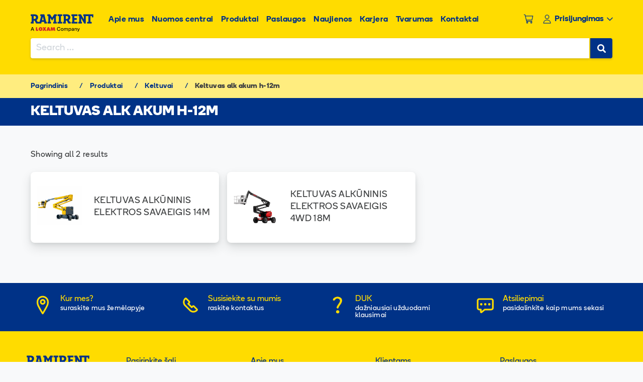

--- FILE ---
content_type: text/html; charset=UTF-8
request_url: https://www.ramirent.lt/produktai/keltuvaidarbo-platformos-14/keltuvas-alk-akum-h-12m/
body_size: 28656
content:
<!DOCTYPE html><html lang="lt-LT"><head><meta charset="UTF-8"><meta name="viewport" content="width=device-width, initial-scale=1"><link rel="profile" href="http://gmpg.org/xfn/11"><link rel="pingback" href="https://www.ramirent.lt/xmlrpc.php"><link rel="apple-touch-icon" sizes="180x180" href="/apple-touch-icon.png"><link rel="icon" type="image/png" sizes="32x32" href="/favicon-32x32.png"><link rel="icon" type="image/png" sizes="16x16" href="/favicon-16x16.png"><link rel="manifest" href="/site.webmanifest"><link rel="preload" href="/wp-content/themes/ramirent/assets/fonts/Boing/Boing-RegularWEB.woff2" as="font" type="font/woff2" crossorigin="anonymous"><link rel="preload" href="/wp-content/themes/ramirent/assets/fonts/Boing/Boing-SemiboldWEB.woff2" as="font" type="font/woff2" crossorigin="anonymous"><link rel="preload" href="/wp-content/themes/ramirent/assets/fonts/Boing/Boing-BoldWEB.woff2" as="font" type="font/woff2" crossorigin="anonymous"><meta name='robots' content='index, follow, max-image-preview:large, max-snippet:-1, max-video-preview:-1' /><link rel="alternate" hreflang="lt" href="https://www.ramirent.lt/produktai/keltuvaidarbo-platformos-14/keltuvas-alk-akum-h-12m/" /><link rel="alternate" hreflang="x-default" href="https://www.ramirent.lt/produktai/keltuvaidarbo-platformos-14/keltuvas-alk-akum-h-12m/" /><link media="all" href="https://www.ramirent.lt/wp-content/cache/autoptimize/3/css/autoptimize_35f27adca0c308408b3b09e42ab8d78c.css" rel="stylesheet"><link media="only screen and (max-width: 768px)" href="https://www.ramirent.lt/wp-content/cache/autoptimize/3/css/autoptimize_6fe211f8bb15af76999ce9135805d7af.css" rel="stylesheet"><link media="screen" href="https://www.ramirent.lt/wp-content/cache/autoptimize/3/css/autoptimize_1aebf44ca5224f125fb2abee826855d2.css" rel="stylesheet"><title>Keltuvas alk akum h-12m - Ramirent LT</title><link rel="canonical" href="https://www.ramirent.lt/produktai/keltuvaidarbo-platformos-14/keltuvas-alk-akum-h-12m/" /> <script type="application/ld+json" class="yoast-schema-graph">{"@context":"https://schema.org","@graph":[{"@type":"CollectionPage","@id":"https://www.ramirent.lt/produktai/keltuvaidarbo-platformos-14/keltuvas-alk-akum-h-12m/","url":"https://www.ramirent.lt/produktai/keltuvaidarbo-platformos-14/keltuvas-alk-akum-h-12m/","name":"Keltuvas alk akum h-12m - Ramirent LT","isPartOf":{"@id":"https://www.ramirent.lt/#website"},"primaryImageOfPage":{"@id":"https://www.ramirent.lt/produktai/keltuvaidarbo-platformos-14/keltuvas-alk-akum-h-12m/#primaryimage"},"image":{"@id":"https://www.ramirent.lt/produktai/keltuvaidarbo-platformos-14/keltuvas-alk-akum-h-12m/#primaryimage"},"thumbnailUrl":"https://www.ramirent.lt/wp-content/uploads/sites/3/2026/01/HAULOTTE20SIGMA16PRO-20.png","breadcrumb":{"@id":"https://www.ramirent.lt/produktai/keltuvaidarbo-platformos-14/keltuvas-alk-akum-h-12m/#breadcrumb"},"inLanguage":"lt-LT"},{"@type":"ImageObject","inLanguage":"lt-LT","@id":"https://www.ramirent.lt/produktai/keltuvaidarbo-platformos-14/keltuvas-alk-akum-h-12m/#primaryimage","url":"https://www.ramirent.lt/wp-content/uploads/sites/3/2026/01/HAULOTTE20SIGMA16PRO-20.png","contentUrl":"https://www.ramirent.lt/wp-content/uploads/sites/3/2026/01/HAULOTTE20SIGMA16PRO-20.png","width":636,"height":544},{"@type":"BreadcrumbList","@id":"https://www.ramirent.lt/produktai/keltuvaidarbo-platformos-14/keltuvas-alk-akum-h-12m/#breadcrumb","itemListElement":[{"@type":"ListItem","position":1,"name":"Pagrindinis","item":"https://www.ramirent.lt/"},{"@type":"ListItem","position":2,"name":"Produktai","item":"https://www.ramirent.lt/produktai/"},{"@type":"ListItem","position":3,"name":"Keltuvai","item":"https://www.ramirent.lt/produktai/keltuvaidarbo-platformos-14/"},{"@type":"ListItem","position":4,"name":"Keltuvas alk akum h-12m"}]},{"@type":"WebSite","@id":"https://www.ramirent.lt/#website","url":"https://www.ramirent.lt/","name":"Ramirent LT","description":"Just another Ramirent Sites site","publisher":{"@id":"https://www.ramirent.lt/#organization"},"potentialAction":[{"@type":"SearchAction","target":{"@type":"EntryPoint","urlTemplate":"https://www.ramirent.lt/?s={search_term_string}"},"query-input":{"@type":"PropertyValueSpecification","valueRequired":true,"valueName":"search_term_string"}}],"inLanguage":"lt-LT"},{"@type":"Organization","@id":"https://www.ramirent.lt/#organization","name":"Ramirent Baltic AS Vilniaus Filialas","url":"https://www.ramirent.lt/","logo":{"@type":"ImageObject","inLanguage":"lt-LT","@id":"https://www.ramirent.lt/#/schema/logo/image/","url":"https://www.ramirent.lt/wp-content/uploads/sites/3/2021/02/ramirent-logo.png","contentUrl":"https://www.ramirent.lt/wp-content/uploads/sites/3/2021/02/ramirent-logo.png","width":202,"height":69,"caption":"Ramirent Baltic AS Vilniaus Filialas"},"image":{"@id":"https://www.ramirent.lt/#/schema/logo/image/"}}]}</script> <link rel='dns-prefetch' href='//www.googletagmanager.com' /><link rel='dns-prefetch' href='//maps.googleapis.com' /><link rel='dns-prefetch' href='//code.jquery.com' /><link rel="alternate" type="application/rss+xml" title="Ramirent LT &raquo; Įrašų RSS srautas" href="https://www.ramirent.lt/feed/" /><link rel="alternate" type="application/rss+xml" title="Ramirent LT &raquo; Komentarų RSS srautas" href="https://www.ramirent.lt/comments/feed/" /><link rel="alternate" type="application/rss+xml" title="Ramirent LT &raquo; Keltuvas alk akum h-12m Kategorija srautas" href="https://www.ramirent.lt/produktai/keltuvaidarbo-platformos-14/keltuvas-alk-akum-h-12m/feed/" /> <script defer src="[data-uri]"></script> <link rel='stylesheet' id='jquery-ui-style-css' href='https://code.jquery.com/ui/1.14.1/themes/base/jquery-ui.css?ver=6.8.3' type='text/css' media='all' /> <script defer id="woocommerce-google-analytics-integration-gtag-js-after" src="[data-uri]"></script> <script type="text/javascript" src="https://www.ramirent.lt/wp-includes/js/jquery/jquery.min.js?ver=3.7.1" id="jquery-core-js"></script> <script type="text/javascript" defer='defer' src="https://www.ramirent.lt/wp-includes/js/jquery/jquery-migrate.min.js?ver=3.4.1" id="jquery-migrate-js"></script> <script type="text/javascript" defer='defer' src="https://www.ramirent.lt/wp-content/plugins/woocommerce/assets/js/jquery-blockui/jquery.blockUI.min.js?ver=2.7.0-wc.9.9.3" id="jquery-blockui-js" defer="defer" data-wp-strategy="defer"></script> <script defer id="wc-add-to-cart-js-extra" src="[data-uri]"></script> <script type="text/javascript" defer='defer' src="https://www.ramirent.lt/wp-content/plugins/woocommerce/assets/js/frontend/add-to-cart.min.js?ver=9.9.3" id="wc-add-to-cart-js" defer="defer" data-wp-strategy="defer"></script> <script type="text/javascript" defer='defer' src="https://www.ramirent.lt/wp-content/plugins/woocommerce/assets/js/js-cookie/js.cookie.min.js?ver=2.1.4-wc.9.9.3" id="js-cookie-js" defer="defer" data-wp-strategy="defer"></script> <script defer id="woocommerce-js-extra" src="[data-uri]"></script> <script type="text/javascript" defer='defer' src="https://www.ramirent.lt/wp-content/plugins/woocommerce/assets/js/frontend/woocommerce.min.js?ver=9.9.3" id="woocommerce-js" defer="defer" data-wp-strategy="defer"></script> <script type="text/javascript" defer='defer' src="https://www.ramirent.lt/wp-content/cache/autoptimize/3/js/autoptimize_single_49cea0a781874a962879c2caca9bc322.js?ver=1.0.0" id="ramipay-js"></script> <script type="text/javascript" defer='defer' src="https://www.ramirent.lt/wp-content/cache/autoptimize/3/js/autoptimize_single_49cea0a781874a962879c2caca9bc322.js?ver=1.0.0" id="ramirent-digiallkirjastamine-js"></script> <script type="text/javascript" defer='defer' src="https://www.ramirent.lt/wp-content/cache/autoptimize/3/js/autoptimize_single_9af4ddcb7e0ac8d0788d9efd1116e6b8.js?ver=6.8.3" id="cssmenu-scripts-js"></script> <script defer id="cookie-law-info-js-extra" src="[data-uri]"></script> <script type="text/javascript" defer='defer' src="https://www.ramirent.lt/wp-content/cache/autoptimize/3/js/autoptimize_single_51446e59037263e85679f777511bd118.js?ver=2.6.5" id="cookie-law-info-js"></script> <script defer src="[data-uri]"></script> <link rel="https://api.w.org/" href="https://www.ramirent.lt/wp-json/" /><link rel="alternate" title="JSON" type="application/json" href="https://www.ramirent.lt/wp-json/wp/v2/product_cat/532" /><link rel="EditURI" type="application/rsd+xml" title="RSD" href="https://www.ramirent.lt/xmlrpc.php?rsd" /><meta name="generator" content="WordPress 6.8.3" /><meta name="generator" content="WooCommerce 9.9.3" />  <script defer src="[data-uri]"></script> 
 <script defer src="[data-uri]"></script> <noscript> <img height="1" width="1" src="https://www.facebook.com/tr?id=862849381238961&ev=PageView&noscript=1"/> </noscript><meta name="facebook-domain-verification" content="ea6gomcdwrxgk2bng3rvr7qgfrf2p5" /><meta name="google-site-verification" content="hj7jUQu9G2PIJ8rXgI-xLkQHsLnwue1-QFT8xLFPVKo" /><meta name="generator" content="WPML ver:4.7.6 stt:1,33,46;" /> <script defer src="[data-uri]"></script> <script defer src="[data-uri]"></script> <noscript><style>.woocommerce-product-gallery{ opacity: 1 !important; }</style></noscript></head><body class="archive tax-product_cat term-keltuvas-alk-akum-h-12m term-532 wp-theme-ramirent theme-ramirent woocommerce woocommerce-page woocommerce-no-js group-blog hfeed"> <noscript><iframe src="https://www.googletagmanager.com/ns.html?id=GTM-MDH2VZL"
height="0" width="0" style="display:none;visibility:hidden"></iframe></noscript><div id="page" class="site" 1><header id="masthead" class="site-header" role="banner"><div class="container"><div class="row header-main-row"> <input id="mobile-toggler" type="checkbox"/> <label class="toggler-label" for="mobile-toggler"></label><div class="col-xs-12 col-lg-2 header-col upper-col"><div class="site-branding"> <a class="ramirent-logo" href="https://www.ramirent.lt/" rel="home"></a></div><div class="header-right-links"><div class="header-cart"> <a class="cart-customlocation" href="https://www.ramirent.lt/cart/" title=""><span data-qty="0" class="minicart-qty">0</span></a></div> <input id="login-checkbox" type="checkbox"><div class="header-login"> <label for="login-checkbox" id="login-btn"> <button id="login_btn"><span>Prisijungimas</span></button> </label><div id="login-content"></div> <label for="login-checkbox" class="login-overlay"></label></div></div></div><div class="col-xs-12 col-md-10 header-col lower-col"><div class="mobile-lower-wrap"><nav id="site-navigation" class="main-navigation" role="navigation"><div class="menu-pagrindinis-meniu-container"><ul id="primary-menu" class="menu"><li id="menu-item-249" class="menu-item menu-item-type-post_type menu-item-object-page menu-item-249"><a href="https://www.ramirent.lt/apie-mus/">Apie mus</a></li><li id="menu-item-3100316" class="menu-item menu-item-type-custom menu-item-object-custom menu-item-3100316"><a href="https://www.ramirent.lt/nuomos-padaliniai/">Nuomos centrai</a></li><li id="menu-item-207" class="menu-item menu-item-type-post_type menu-item-object-page menu-item-207"><a href="https://www.ramirent.lt/produktai/">Produktai</a></li><li id="menu-item-273" class="menu-item menu-item-type-post_type menu-item-object-page menu-item-273"><a href="https://www.ramirent.lt/paslaugos/">Paslaugos</a></li><li id="menu-item-209" class="menu-item menu-item-type-post_type menu-item-object-page menu-item-209"><a href="https://www.ramirent.lt/naujienos/">Naujienos</a></li><li id="menu-item-205" class="menu-item menu-item-type-custom menu-item-object-custom menu-item-205"><a target="_blank" href="https://karjera.ramirent.lt">Karjera</a></li><li id="menu-item-3099030" class="menu-item menu-item-type-post_type menu-item-object-page menu-item-3099030"><a href="https://www.ramirent.lt/tvarumas/">Tvarumas</a></li><li id="menu-item-206" class="menu-item menu-item-type-post_type menu-item-object-page menu-item-206"><a href="https://www.ramirent.lt/kontaktai/">Kontaktai</a></li></ul></div></nav><div class="mobile-lower"><div class="row"><div class="col-xs-10"><p>Ramirent Baltic AS Vilniaus filialas</p><ul><li>Titnago 19, Vilnius</li><li>info@ramirent.lt</li><li><a href="tel:+370-5-2395-303">Tel: +370 5 2395303</a></li></ul> <a class="btn"
 href="https://www.ramirent.lt/nuomos-padaliniai/">Raskite artimiausią</a><p> <a href="https://www.ramirent.com/">Apsilankykite ramirent.lt</a></p></div><div class="col-xs-2"><div class="social-icons"> <a class="facebook" target="_blank" href="https://www.facebook.com/ramirent.lietuva/"><img
 src="https://www.ramirent.lt/wp-content/themes/ramirent/assets/images/icons/facebook_icon.svg"
 width="24" height="24"/></a> <a class="instagram" target="_blank" href="https://www.instagram.com/ramirentlietuva/"><img
 src="https://www.ramirent.lt/wp-content/themes/ramirent/assets/images/icons/instagram_icon.svg"
 width="24" height="24"/></a> <a class="twitter" target="_blank" href="https://www.instagram.com/ramirentlietuva/"><img
 src="https://www.ramirent.lt/wp-content/themes/ramirent/assets/images/icons/twitter_icon.svg"
 width="24" height="24"/></a> <a class="youtube" target="_blank" href=""><img
 src="https://www.ramirent.lt/wp-content/themes/ramirent/assets/images/icons/youtube_icon.svg"
 width="24" height="24"/></a> <a class="linkedin" target="_blank" href="https://www.linkedin.com/company/ramirent-lietuva/"><img
 src="https://www.ramirent.lt/wp-content/themes/ramirent/assets/images/icons/linkedin_icon.svg"
 width="24" height="24"/></a></div></div></div></div></div> <label class="header-backdrop" for="mobile-toggler"></label></div><div class="col-xs-12 search-col"><div class="form"><form role="search" method="get" class="search-form" action="/"> <label> <span class="screen-reader-text">Search for:</span> <input type="search" class="search-field" placeholder="Search …" name="s"
 data-rlvlive="true" data-rlvparentel="#rlvlive" data-rlvconfig="default"> </label> <input type="submit" class="search-submit" value="Search"><div id="rlvlive"></div></form></div></div></div></div></header><div id="content" class="site-content"><div class="container"><p id="breadcrumbs" class="entry-header"><span><span><a href="https://www.ramirent.lt/">Pagrindinis</a></span> / <span><a href="https://www.ramirent.lt/produktai/">Produktai</a></span> / <span><a href="https://www.ramirent.lt/produktai/keltuvaidarbo-platformos-14/">Keltuvai</a></span> / <span class="breadcrumb_last" aria-current="page"><strong>Keltuvas alk akum h-12m</strong></span></span></p></div><div class="container"><div id="account_page_roles_div"></div></div></div><div id="login_div"></div> <script defer src="[data-uri]"></script>  <script defer src="[data-uri]"></script> <div class="container"><div class="row"><div class="col-sm-12"><div id="primary" class="content-area"><main id="main" class="site-main" role="main"><header class="woocommerce-products-header"><h1 class="woocommerce-products-header__title page-title">Keltuvas alk akum h-12m</h1></header><div class="woocommerce-notices-wrapper"></div><div style="display: flex; justify-content: space-between; flex-wrap: wrap;"><p class="woocommerce-result-count" role="alert" aria-relevant="all" > Showing all 2 results</p></div><ul class="products columns-3"><li data-availability="[]"
 data-attributes="[]"class="product type-product post-3084381 status-publish first instock product_cat-keltuvas-alk-akum-h-12m has-post-thumbnail shipping-taxable purchasable product-type-simple"> <a href="https://www.ramirent.lt/produktai/keltuvaidarbo-platformos-14/keltuvas-alk-akum-h-12m/keltuvas-alkuninis-elektros-savaeigis-14m/" class="woocommerce-LoopProduct-link woocommerce-loop-product__link"><img width="600" height="513" src="https://www.ramirent.lt/wp-content/uploads/sites/3/2026/01/HAULOTTE20SIGMA16PRO-20-600x513.png" class="attachment-woocommerce_thumbnail size-woocommerce_thumbnail" alt="KELTUVAS ALKŪNINIS ELEKTROS SAVAEIGIS 14M" decoding="async" fetchpriority="high" srcset="https://www.ramirent.lt/wp-content/uploads/sites/3/2026/01/HAULOTTE20SIGMA16PRO-20-600x513.png 600w, https://www.ramirent.lt/wp-content/uploads/sites/3/2026/01/HAULOTTE20SIGMA16PRO-20-300x257.png 300w, https://www.ramirent.lt/wp-content/uploads/sites/3/2026/01/HAULOTTE20SIGMA16PRO-20-126x108.png 126w, https://www.ramirent.lt/wp-content/uploads/sites/3/2026/01/HAULOTTE20SIGMA16PRO-20.png 636w" sizes="(max-width: 600px) 100vw, 600px" /><h2 class="woocommerce-loop-product__title">KELTUVAS ALKŪNINIS ELEKTROS SAVAEIGIS 14M</h2><div class="product-tooltip"><div class="prices">Kaina sutartinė</div></div> </a> <span id="woocommerce_loop_add_to_cart_link_describedby_3084381" class="screen-reader-text"> </span></li><li data-availability="[]"
 data-attributes="[]"class="product type-product post-3103490 status-publish instock product_cat-keltuvas-alk-akum-h-12m has-post-thumbnail shipping-taxable purchasable product-type-simple"> <a href="https://www.ramirent.lt/produktai/keltuvaidarbo-platformos-14/keltuvas-alk-akum-h-12m/keltuvas-alkuninis-elektros-savaeigis-18m/" class="woocommerce-LoopProduct-link woocommerce-loop-product__link"><img width="600" height="511" src="https://www.ramirent.lt/wp-content/uploads/sites/3/2026/01/MANITOU20200ATJ20E20S1-41-600x511.png" class="attachment-woocommerce_thumbnail size-woocommerce_thumbnail" alt="KELTUVAS ALKŪNINIS ELEKTROS SAVAEIGIS 4WD 18M" decoding="async" srcset="https://www.ramirent.lt/wp-content/uploads/sites/3/2026/01/MANITOU20200ATJ20E20S1-41-600x511.png 600w, https://www.ramirent.lt/wp-content/uploads/sites/3/2026/01/MANITOU20200ATJ20E20S1-41-300x255.png 300w, https://www.ramirent.lt/wp-content/uploads/sites/3/2026/01/MANITOU20200ATJ20E20S1-41-768x654.png 768w, https://www.ramirent.lt/wp-content/uploads/sites/3/2026/01/MANITOU20200ATJ20E20S1-41-126x107.png 126w, https://www.ramirent.lt/wp-content/uploads/sites/3/2026/01/MANITOU20200ATJ20E20S1-41.png 852w" sizes="(max-width: 600px) 100vw, 600px" /><h2 class="woocommerce-loop-product__title">KELTUVAS ALKŪNINIS ELEKTROS SAVAEIGIS 4WD 18M</h2><div class="product-tooltip"><div class="prices">Kaina sutartinė</div></div> </a> <span id="woocommerce_loop_add_to_cart_link_describedby_3103490" class="screen-reader-text"> </span></li></ul></div></div></div></main></div></div><div class="container-fluid footer-info"><div class="container"><div class="row"><div class="col-lg-3 footer-info-item"> <a href="/nuomos-padaliniai/" ><div class="info-item-icon"> <svg xmlns="http://www.w3.org/2000/svg" width="40" height="40" fill="none" viewBox="0 0 40 40"> <path fill="#FFDC00" d="M19.993 19.203A5.606 5.606 0 0 1 14.39 13.6 5.606 5.606 0 0 1 19.993 8a5.606 5.606 0 0 1 5.601 5.601 5.606 5.606 0 0 1-5.601 5.602zm0-8a2.397 2.397 0 0 0-2.399 2.398A2.397 2.397 0 0 0 19.993 16 2.397 2.397 0 0 0 22.39 13.6a2.397 2.397 0 0 0-2.398-2.398z"/> <path fill="#FFDC00" d="M19.993 38.392c-.55 0-1.058-.283-1.355-.748-.324-.536-8.127-13.066-9.763-17.933-.89-2.653-.89-4.247-.89-6.11 0-6.617 5.376-11.993 11.994-11.993 6.617 0 11.993 5.376 11.993 11.993 0 1.863 0 3.457-.89 6.11-1.594 4.867-9.396 17.397-9.72 17.933a1.628 1.628 0 0 1-1.37.748zm0-33.595c-4.854 0-8.804 3.95-8.804 8.804 0 1.764 0 2.935.72 5.094 1.114 3.358 5.742 11.189 8.084 15.04 2.328-3.851 6.956-11.682 8.085-15.04.72-2.159.72-3.316.72-5.094 0-4.853-3.951-8.804-8.805-8.804z"/> </svg></div><h5 class="yellow">Kur mes?</h5><p>suraskite mus žemėlapyje</p> </a></div><div class="col-lg-3 footer-info-item"> <a href="/kontaktai/" ><div class="info-item-icon"> <svg xmlns="http://www.w3.org/2000/svg" width="40" height="40" fill="none" viewBox="0 0 40 40"> <path fill="#FFDC00" d="M25.905 34.794a11.1 11.1 0 0 1-7.873-3.26l-9.566-9.566c-4.346-4.345-4.346-11.414 0-15.76l.084-.085a3.202 3.202 0 0 1 4.515 0l5.7 5.7c.607.607.932 1.397.932 2.258 0 .86-.339 1.65-.932 2.258l-.93.93 4.895 4.897.931-.931a3.146 3.146 0 0 1 2.258-.932c.846 0 1.65.339 2.257.932l5.7 5.7a3.202 3.202 0 0 1 0 4.515l-.084.084a11.156 11.156 0 0 1-7.887 3.26zM10.794 8.409l-.07.07c-3.09 3.09-3.09 8.128 0 11.232l9.565 9.566c3.09 3.09 8.127 3.09 11.231 0l.07-.07-5.685-5.687-2.046 2.046c-.621.621-1.637.621-2.258 0l-7.153-7.153a1.602 1.602 0 0 1 0-2.258l2.046-2.046-5.7-5.7z"/> </svg></div><h5 class="yellow">Susisiekite su mumis</h5><p>raskite kontaktus</p> </a></div><div class="col-lg-3 footer-info-item"> <a href="/faq/" ><div class="info-item-icon"> <svg
 xmlns:dc="http://purl.org/dc/elements/1.1/"
 xmlns:cc="http://creativecommons.org/ns#"
 xmlns:rdf="http://www.w3.org/1999/02/22-rdf-syntax-ns#"
 xmlns:svg="http://www.w3.org/2000/svg"
 xmlns="http://www.w3.org/2000/svg"
 viewBox="0 0 53.333332 53.333332"
 height="53.333332"
 width="53.333332"
 id="svg879"
 version="1.1"> <metadata
 id="metadata885"> <rdf:RDF> <cc:Work
 rdf:about=""> <dc:format>image/svg+xml</dc:format> <dc:type
 rdf:resource="http://purl.org/dc/dcmitype/StillImage" /> <dc:title></dc:title> </cc:Work> </rdf:RDF> </metadata> <defs
 id="defs883" /> <path
 id="path897"
 d="m 24.145749,47.613339 c -2.977712,-2.177355 -1.543108,-6.837849 1.984545,-7.344349 3.334869,-0.47882 6.221235,2.596837 5.122951,5.45892 -1.12929,2.942882 -4.459311,3.821831 -7.107496,1.885429 z m -0.14575,-14.797057 c 0,-1.017711 2.1,-4.903247 4.666667,-8.634524 5.200113,-7.559636 5.630492,-9.694124 2.571428,-12.753187 -2.873148,-2.8731488 -8.055167,-3.3656283 -10.611551,0.609122 -3.248652,5.051111 -7.93488,2.3193 -5.895933,-1.490508 2.174603,-4.06328 8.963937,-6.901264 14.172401,-5.9241503 10.655296,1.9989455 12.880445,11.0808133 5.109929,20.8559903 -2.559549,3.219869 -4.659549,7.109837 -4.666666,8.026503 0,0 -0.960176,2.298579 -2.426843,2.298579 -1.466667,0 -2.919432,-1.970115 -2.919432,-2.987825 z"
 style="fill:#ffdc00;stroke-width:1.33333325;fill-opacity:1" /> </svg></div><h5 class="yellow">DUK</h5><p>dažniausiai užduodami klausimai</p> </a></div><div class="col-lg-3 footer-info-item"> <a href="https://app.falcony.io/ramirent-baltics-feedback/links/feedbacklt" ><div class="info-item-icon"> <svg xmlns="http://www.w3.org/2000/svg" width="40" height="40" fill="none" viewBox="0 0 40 40"> <path fill="#FFDC00" d="M17.594 18.399A2.397 2.397 0 0 1 19.993 16a2.397 2.397 0 0 1 2.399 2.399 2.397 2.397 0 0 1-2.4 2.398 2.397 2.397 0 0 1-2.398-2.398z"/> <path fill="#FFDC00" d="M12.007 35.993c-.353 0-.705-.085-1.044-.24a2.388 2.388 0 0 1-1.355-2.159v-3.203H8a4.802 4.802 0 0 1-4.797-4.797V11.203A4.802 4.802 0 0 1 8 6.406h24a4.802 4.802 0 0 1 4.797 4.797v14.391A4.802 4.802 0 0 1 32 30.391H19.767l-6.264 5.066h-.014c-.424.367-.96.536-1.482.536zM8 9.594c-.889 0-1.594.72-1.594 1.595V25.58c0 .89.72 1.595 1.594 1.595h3.203c.889 0 1.594.72 1.594 1.594v3.118l5.39-4.36a1.605 1.605 0 0 1 1.002-.352h12.797c.889 0 1.594-.72 1.594-1.595V11.19c0-.89-.72-1.595-1.594-1.595H8z"/> <path fill="#FFDC00" d="M25.594 18.399A2.397 2.397 0 0 1 27.993 16a2.397 2.397 0 0 1 2.399 2.399 2.397 2.397 0 0 1-2.399 2.398 2.397 2.397 0 0 1-2.399-2.398zM9.594 18.399A2.397 2.397 0 0 1 11.993 16a2.397 2.397 0 0 1 2.399 2.399 2.397 2.397 0 0 1-2.4 2.398A2.397 2.397 0 0 1 9.595 18.4z"/> </svg></div><h5 class="yellow">Atsiliepimai</h5><p>pasidalinkite kaip mums sekasi</p> </a></div></div></div></div><footer id="colophon" class="site-footer container-fluid" role="contentinfo"><div class="container"><div class="row"><div class="col-xs-12 footer-top-wrapper"><div class="row"><div class="col-lg-2"><div class="footer-logo"><div class="site-branding"> <a class="ramirent-logo" href="https://www.ramirent.lt/" rel="home"></a></div></div></div><div class="col-lg-10 pb-0"><div class="row"><div class="col-lg-3"><div id="rami-countries" class="dropdown"><h5 class="footer-title">Pasirinkite šalį</h5><div class="caption" id="rami_footer_countries_select">Pasirinkite</div><div class="list" id="rami_footer_countries"> <a target="_blank" href="https://www.ramirent.com/"
 class="item">Ramirent grupė</a> <a target="_blank" href="https://www.ramirent.ee"
 class="item">Estija</a> <a target="_blank" href="https://www.ramirent.lv/"
 class="item">Latvija</a></div></div></div><div class="col-lg-3 col-xs-6"><h5 class="footer-title">Apie mus</h5><div class="menu-apie-mus-container"><ul id="footer-1-menu" class="footer-menu"><li id="menu-item-7008" class="menu-item menu-item-type-post_type menu-item-object-page menu-item-7008"><a href="https://www.ramirent.lt/apie-mus/">Apie mus</a></li><li id="menu-item-7009" class="menu-item menu-item-type-post_type menu-item-object-page menu-item-7009"><a href="https://www.ramirent.lt/kontaktai/">Kontaktai</a></li><li id="menu-item-7015" class="menu-item menu-item-type-custom menu-item-object-custom menu-item-7015"><a href="https://karjera.ramirent.lt/">Ateik dirbti į Ramirent</a></li></ul></div></div><div class="col-lg-3 col-xs-6"><h5 class="footer-title">Klientams</h5><div class="menu-klientams-container"><ul id="footer-2-menu" class="footer-menu"><li id="menu-item-7013" class="menu-item menu-item-type-post_type menu-item-object-page menu-item-privacy-policy menu-item-7013"><a href="https://www.ramirent.lt/privacy/">PRIVATUMO POLITIKA</a></li><li id="menu-item-7014" class="menu-item menu-item-type-custom menu-item-object-custom menu-item-7014"><a href="https://app.incy.io/ramirent-finland/links/nouepretensioon/report/59973/form">Pateikti pretenziją</a></li><li id="menu-item-7016" class="menu-item menu-item-type-custom menu-item-object-custom menu-item-7016"><a href="https://app.incy.io/ramirent-it/links/lithuania/report">Asmens duomenų tvarkymas</a></li><li id="menu-item-7025" class="menu-item menu-item-type-post_type menu-item-object-page menu-item-7025"><a href="https://www.ramirent.lt/faq/">DUK</a></li><li id="menu-item-637557" class="menu-item menu-item-type-post_type menu-item-object-page menu-item-637557"><a href="https://www.ramirent.lt/bendrosios-nuomos-salygos/">Bendrosios nuomos sąlygos</a></li><li id="menu-item-3112277" class="menu-item menu-item-type-post_type menu-item-object-page menu-item-3112277"><a href="https://www.ramirent.lt/frame-agreement/">Nuomos sutarties sudarymas (Juridinis klientas)</a></li></ul></div></div><div class="col-lg-3 col-xs-6"><h5 class="footer-title">Paslaugos</h5><div class="menu-paslaugos-container"><ul id="footer-3-menu" class="footer-menu"><li id="menu-item-7185" class="menu-item menu-item-type-post_type menu-item-object-page menu-item-7185"><a href="https://www.ramirent.lt/ramirisk-irangos-apsauga/">RamiRisk įrangos apsauga</a></li><li id="menu-item-7186" class="menu-item menu-item-type-post_type menu-item-object-page menu-item-7186"><a href="https://www.ramirent.lt/irangos-plovimo-ir-valymo-paslaugos/">Įrangos plovimas ir valymas</a></li><li id="menu-item-7187" class="menu-item menu-item-type-post_type menu-item-object-page menu-item-7187"><a href="https://www.ramirent.lt/transportavimo-paslaugos/">Transportavimo paslaugos</a></li><li id="menu-item-317297" class="menu-item menu-item-type-post_type menu-item-object-page menu-item-317297"><a href="https://www.ramirent.lt/irangos-paruosimo-darbui-ikainiai/">Įrangos paruošimo darbui įkainiai</a></li><li id="menu-item-317298" class="menu-item menu-item-type-post_type menu-item-object-page menu-item-317298"><a href="https://www.ramirent.lt/irangos-serviso-ir-aptarnavimo-ikainiai/">Įrangos serviso ir aptarnavimo įkainiai</a></li><li id="menu-item-317299" class="menu-item menu-item-type-post_type menu-item-object-page menu-item-317299"><a href="https://www.ramirent.lt/pastoliu-prieziuros-ir-valymo-ikainiai/">Pastolių priežiūros ir valymo įkainiai</a></li><li id="menu-item-317300" class="menu-item menu-item-type-post_type menu-item-object-page menu-item-317300"><a href="https://www.ramirent.lt/nameliu-prieziura-ir-aptarnavimas/">Namelių priežiūros ir aptarnavimo įkainiai</a></li><li id="menu-item-3099089" class="menu-item menu-item-type-post_type menu-item-object-page menu-item-3099089"><a href="https://www.ramirent.lt/parcelreturn/">Ramibox 24/7</a></li><li id="menu-item-3107231" class="menu-item menu-item-type-custom menu-item-object-custom menu-item-3107231"><a href="https://ramirentspeakup.integrityline.com/frontpage">Speak Up linija</a></li></ul></div></div></div></div></div></div><div class="col-xs-12 footer-middle-wrapper"> <img class="footer-cert"
 src="https://www.ramirent.lt/wp-content/uploads/sites/3/2025/03/BVCER_SansQR-ISO-9001-14001-45001-300x108.png"
 alt="Ramirent tööriistakeskus"> <img class="footer-cert"
 src="https://www.ramirent.lt/wp-content/uploads/sites/3/2024/12/European-rental-assocation-logo-300x122-1.png"
 alt="Ramirent tööriistakeskus"> <img class="footer-cert"
 src="https://www.ramirent.lt/wp-content/uploads/sites/3/2024/12/IPAF-Member-Logo-COL-EN-300x210-1.png"
 alt="Ramirent tööriistakeskus"> <img class="footer-cert"
 src="https://www.ramirent.lt/wp-content/uploads/sites/3/2024/12/2023-12DEC-English-212x300-GPTW.png"
 alt="Ramirent tööriistakeskus"></div><div class="col-xs-12 footer-bottom-wrapper"><div class="row"><div class="col-lg-6"> <a href="https://www.ramirent.lt">&copy; 2026 Ramirent</a></div><div class="col-lg-6"><div class="social-icons"> <a class="facebook" target="_blank" href="https://www.facebook.com/ramirent.lietuva/"><img
 src="https://www.ramirent.lt/wp-content/themes/ramirent/assets/images/icons/facebook_icon.svg"
 width="15" height="15"/></a> <a class="instagram" target="_blank" href="https://www.instagram.com/ramirentlietuva/"><img
 src="https://www.ramirent.lt/wp-content/themes/ramirent/assets/images/icons/instagram_icon.svg"
 width="15" height="15"/></a> <a class="twitter" target="_blank" href="https://www.instagram.com/ramirentlietuva/"><img
 src="https://www.ramirent.lt/wp-content/themes/ramirent/assets/images/icons/twitter_icon.svg"
 width="15" height="15"/></a> <a class="youtube" target="_blank" href=""><img
 src="https://www.ramirent.lt/wp-content/themes/ramirent/assets/images/icons/youtube_icon.svg"
 width="15" height="15"/></a> <a class="linkedin" target="_blank" href="https://www.linkedin.com/company/ramirent-lietuva/"><img
 src="https://www.ramirent.lt/wp-content/themes/ramirent/assets/images/icons/linkedin_icon.svg"
 width="15" height="15"/></a></div></div></div></div></div></div></footer></div>  <script defer src="[data-uri]"></script> <script type="speculationrules">{"prefetch":[{"source":"document","where":{"and":[{"href_matches":"\/*"},{"not":{"href_matches":["\/wp-*.php","\/wp-admin\/*","\/wp-content\/uploads\/sites\/3\/*","\/wp-content\/*","\/wp-content\/plugins\/*","\/wp-content\/themes\/ramirent\/*","\/*\\?(.+)"]}},{"not":{"selector_matches":"a[rel~=\"nofollow\"]"}},{"not":{"selector_matches":".no-prefetch, .no-prefetch a"}}]},"eagerness":"conservative"}]}</script> <script defer src="[data-uri]"></script> <script defer src="[data-uri]"></script> <div class="wt-cli-cookie-bar-container" data-nosnippet="true"  data-banner-version="2.0"><div id="cookie-law-info-bar" role="dialog" aria-live="polite" aria-label="cookieconsent" aria-describedby="wt-cli-cookie-banner" data-cli-geo-loc="0" style="text-align:left; border-color:rgba(255, 255, 255, 0.9);" class="wt-cli-cookie-bar"><div class="cli-wrapper"><span id="wt-cli-cookie-banner"><div class="wt-cli-template cli-style-v3"> Siekdami užtikrinti geresnę naršymo mūsų svetainėje patirtį, naudojame būtinuosius slapukus. Apsilankę mūsų svetainėje sutinkate su mūsų <a id="wt-cli-policy-link" tabindex="0" href="https://www.ramirent.lt/cookies/"  style="display:inline-block; background:none; border-radius:0px; text-align:left; font-size:14px; padding:5px 8px; padding-left:5px; margin-left:0px; line-height:16px; border:solid 0px #fff; text-decoration:underline; font-weight:600;" target="_blank"  class="wt-cli-element medium cli-plugin-button wt-cli-element cli-plugin-main-link" >slapukų politika.</a> Galite bet kada pakeisti ar atsisakyti slapukų, spustelėdami mygtuką <a id="wt-cli-settings-btn" tabindex="0" role='button' style="border:none; padding:0px; border-bottom:1px solid; text-decoration:none;" class="wt-cli-element medium cli-plugin-button cli-plugin-main-button cli_settings_button" >Keisti slapukų nustatymus</a>. Paspausdami ' Priimti visus ' jūs sutinkate su mūsų slapukų naudojimu.<div class="cli-bar-actions"><span class="wt-cli-category-widget"><span class="wt-cli-form-group wt-cli-custom-checkbox"><input type="checkbox" class="cli-user-preference-checkbox" aria-label="Būtinieji slapukai" data-id="checkbox-necessary" id="checkbox-necessary" checked disabled><label for="checkbox-necessary">Būtinieji slapukai</label></span><span class="wt-cli-form-group wt-cli-custom-checkbox"><input type="checkbox" class="cli-user-preference-checkbox" aria-label="Analitiniai slapukai" data-id="checkbox-analytics" id="checkbox-analytics" ><label for="checkbox-analytics">Analitiniai slapukai</label></span><span class="wt-cli-form-group wt-cli-custom-checkbox"><input type="checkbox" class="cli-user-preference-checkbox" aria-label="Rinkodaros slapukai" data-id="checkbox-advertisement" id="checkbox-advertisement" ><label for="checkbox-advertisement">Rinkodaros slapukai</label></span><span class="wt-cli-form-group wt-cli-custom-checkbox"><input type="checkbox" class="cli-user-preference-checkbox" aria-label="Kiti" data-id="checkbox-others" id="checkbox-others" ><label for="checkbox-others">Kiti</label></span></span><div class="cli-bar-btn_container"><a id="wt-cli-settings-btn" tabindex="0" role='button' style="border:none; padding:0px; border-bottom:1px solid; text-decoration:none;" class="wt-cli-element medium cli-plugin-button cli-plugin-main-button cli_settings_button" >Keisti slapukų nustatymus</a><a id="wt-cli-accept-btn" tabindex="0" role='button' style="margin:5px 5px 5px 30px; border-radius:0px; padding:8px 25px; border-color:rgb(97, 162, 41);" data-cli_action="accept"  class="wt-cli-element medium cli-plugin-button cli-plugin-main-button cookie_action_close_header cli_action_button" >Pasirinkti</a><a id="wt-cli-accept-all-btn" tabindex="0" role='button' style="margin:5px 5px 5px 5px; border-radius:0px; padding:8px 25px; border-color:#61a229;" data-cli_action="accept_all"  class="wt-cli-element medium cli-plugin-button wt-cli-accept-all-btn cookie_action_close_header cli_action_button" >PRIIMTI VISUS</a></div></div></div></span></div></div><div tabindex="0" id="cookie-law-info-again" style="display:none;"><span id="cookie_hdr_showagain">Manage consent</span></div><div class="cli-modal" id="cliSettingsPopup" role="dialog" aria-labelledby="wt-cli-privacy-title" tabindex="-1" aria-hidden="true"><div class="cli-modal-dialog" role="document"><div class="cli-modal-content cli-bar-popup"> <button aria-label="Uždaryti" type="button" class="cli-modal-close" id="cliModalClose"> <svg class="" viewBox="0 0 24 24"><path d="M19 6.41l-1.41-1.41-5.59 5.59-5.59-5.59-1.41 1.41 5.59 5.59-5.59 5.59 1.41 1.41 5.59-5.59 5.59 5.59 1.41-1.41-5.59-5.59z"></path><path d="M0 0h24v24h-24z" fill="none"></path></svg> <span class="wt-cli-sr-only">Uždaryti</span> </button><div class="cli-modal-body"><div class="wt-cli-element cli-container-fluid cli-tab-container"><div class="cli-row"><div class="cli-col-12 cli-align-items-stretch cli-px-0"><div class="cli-privacy-overview"><h4 id='wt-cli-privacy-title'>PRIVATUMO PRANEŠIMAS</h4><div class="cli-privacy-content"><div class="cli-privacy-content-text">Slapukus naudojame siekdami pagerinti jūsų naršymo patirtį. Būtinieji slapukai yra saugomi jūsų naršyklėje, kadangi jie yra reikalingi pagrindinėms svetainės funkcijoms užtikrinti. Taip pat naudojame trečiųjų šalių slapukus, kurie mums padeda išanalizuoti ir suprasti, kaip naudojatės mūsu svetaine. Šie slapukai saugomi naršyklėje tik gavus jūsų sutikimą, kurį galite bet kada atšaukti. Svarbu pabrėžti, kad kai kurių slapukų atsisakymas gali turėti įtakos jūsų naršymo patirčiai.</div></div> <a id="wt-cli-privacy-readmore"  tabindex="0" role="button" class="cli-privacy-readmore" data-readmore-text="Rodyti daugiau" data-readless-text="Rodyti mažiau"></a></div></div><div class="cli-col-12 cli-align-items-stretch cli-px-0 cli-tab-section-container" role="tablist"><div class="cli-tab-section"><div class="cli-tab-header"> <a id="wt-cli-tab-link-necessary" tabindex="0" role="tab" aria-expanded="false" aria-describedby="wt-cli-tab-necessary" aria-controls="wt-cli-tab-necessary" class="cli-nav-link cli-settings-mobile" data-target="necessary" data-toggle="cli-toggle-tab"> Būtinieji slapukai </a><div class="wt-cli-necessary-checkbox"> <input type="checkbox" class="cli-user-preference-checkbox" id="wt-cli-checkbox-necessary" aria-label="Būtinieji slapukai" data-id="checkbox-necessary" checked="checked" /> <label class="form-check-label" for="wt-cli-checkbox-necessary"> Būtinieji slapukai </label></div> <span class="cli-necessary-caption"> Visada saugomi </span></div><div class="cli-tab-content"><div id="wt-cli-tab-necessary" tabindex="0" role="tabpanel" aria-labelledby="wt-cli-tab-link-necessary" class="cli-tab-pane cli-fade" data-id="necessary"><div class="wt-cli-cookie-description">Necessary cookies are absolutely essential for the website to function properly. These cookies ensure basic functionalities and security features of the website, anonymously.<table class="wt-cli-element cookielawinfo-row-cat-table cookielawinfo-winter"><thead><tr><th scope="col" class="cookielawinfo-column-1">Slapukas</th><th scope="col" class="cookielawinfo-column-3">Trukmė</th><th scope="col" class="cookielawinfo-column-4">Aprašymas</th></tr></thead><tbody><tr class="cookielawinfo-row"><td class="cookielawinfo-column-1">_hp2_id.*</td><td class="cookielawinfo-column-3">1 year 1 month</td><td class="cookielawinfo-column-4">Heap Analytics sets this cookie to collect information on how visitors use the site.</td></tr><tr class="cookielawinfo-row"><td class="cookielawinfo-column-1">CookieLawInfoConsent</td><td class="cookielawinfo-column-3">1 year</td><td class="cookielawinfo-column-4">CookieYes sets this cookie to record the default button state of the corresponding category and the status of CCPA. It works only in coordination with the primary cookie.</td></tr><tr class="cookielawinfo-row"><td class="cookielawinfo-column-1">laravel_session</td><td class="cookielawinfo-column-3">2 hours</td><td class="cookielawinfo-column-4">laravel uses laravel_session to identify a session instance for a user, this can be changed</td></tr><tr class="cookielawinfo-row"><td class="cookielawinfo-column-1">PHPSESSID</td><td class="cookielawinfo-column-3">session</td><td class="cookielawinfo-column-4">This cookie is native to PHP applications. The cookie stores and identifies a user's unique session ID to manage user sessions on the website. The cookie is a session cookie and will be deleted when all the browser windows are closed.</td></tr><tr class="cookielawinfo-row"><td class="cookielawinfo-column-1">viewed_cookie_policy</td><td class="cookielawinfo-column-3">1 year</td><td class="cookielawinfo-column-4">The GDPR Cookie Consent plugin sets the cookie to store whether or not the user has consented to use cookies. It does not store any personal data.</td></tr><tr class="cookielawinfo-row"><td class="cookielawinfo-column-1">XSRF-TOKEN</td><td class="cookielawinfo-column-3">2 hours</td><td class="cookielawinfo-column-4">Wix set this cookie for security purposes.</td></tr></tbody></table></div></div></div></div><div class="cli-tab-section"><div class="cli-tab-header"> <a id="wt-cli-tab-link-analytics" tabindex="0" role="tab" aria-expanded="false" aria-describedby="wt-cli-tab-analytics" aria-controls="wt-cli-tab-analytics" class="cli-nav-link cli-settings-mobile" data-target="analytics" data-toggle="cli-toggle-tab"> Analitiniai slapukai </a><div class="cli-switch"> <input type="checkbox" class="cli-user-preference-checkbox"  id="wt-cli-checkbox-analytics" aria-label="analytics" data-id="checkbox-analytics" role="switch" aria-controls="wt-cli-tab-link-analytics" aria-labelledby="wt-cli-tab-link-analytics"  /> <label for="wt-cli-checkbox-analytics" class="cli-slider" data-cli-enable="Įjungta" data-cli-disable="Išjungta"><span class="wt-cli-sr-only">analytics</span></label></div></div><div class="cli-tab-content"><div id="wt-cli-tab-analytics" tabindex="0" role="tabpanel" aria-labelledby="wt-cli-tab-link-analytics" class="cli-tab-pane cli-fade" data-id="analytics"><div class="wt-cli-cookie-description">Analytical cookies are used to understand how visitors interact with the website. These cookies help provide information on metrics the number of visitors, bounce rate, traffic source, etc.<table class="wt-cli-element cookielawinfo-row-cat-table cookielawinfo-winter"><thead><tr><th scope="col" class="cookielawinfo-column-1">Slapukas</th><th scope="col" class="cookielawinfo-column-3">Trukmė</th><th scope="col" class="cookielawinfo-column-4">Aprašymas</th></tr></thead><tbody><tr class="cookielawinfo-row"><td class="cookielawinfo-column-1">_fbp</td><td class="cookielawinfo-column-3">3 months</td><td class="cookielawinfo-column-4">Facebook sets this cookie to display advertisements when either on Facebook or on a digital platform powered by Facebook advertising after visiting the website.</td></tr><tr class="cookielawinfo-row"><td class="cookielawinfo-column-1">_ga</td><td class="cookielawinfo-column-3">1 year 1 month 4 days</td><td class="cookielawinfo-column-4">Google Analytics sets this cookie to calculate visitor, session and campaign data and track site usage for the site's analytics report. The cookie stores information anonymously and assigns a randomly generated number to recognise unique visitors.</td></tr><tr class="cookielawinfo-row"><td class="cookielawinfo-column-1">_ga_*</td><td class="cookielawinfo-column-3">1 year 1 month 4 days</td><td class="cookielawinfo-column-4">Google Analytics sets this cookie to store and count page views.</td></tr><tr class="cookielawinfo-row"><td class="cookielawinfo-column-1">_hp2_ses_props.*</td><td class="cookielawinfo-column-3">1 hour</td><td class="cookielawinfo-column-4">Heap sets this cookie to store the timestamp and cookie domain or path.</td></tr></tbody></table></div></div></div></div><div class="cli-tab-section"><div class="cli-tab-header"> <a id="wt-cli-tab-link-advertisement" tabindex="0" role="tab" aria-expanded="false" aria-describedby="wt-cli-tab-advertisement" aria-controls="wt-cli-tab-advertisement" class="cli-nav-link cli-settings-mobile" data-target="advertisement" data-toggle="cli-toggle-tab"> Rinkodaros slapukai </a><div class="cli-switch"> <input type="checkbox" class="cli-user-preference-checkbox"  id="wt-cli-checkbox-advertisement" aria-label="advertisement" data-id="checkbox-advertisement" role="switch" aria-controls="wt-cli-tab-link-advertisement" aria-labelledby="wt-cli-tab-link-advertisement"  /> <label for="wt-cli-checkbox-advertisement" class="cli-slider" data-cli-enable="Įjungta" data-cli-disable="Išjungta"><span class="wt-cli-sr-only">advertisement</span></label></div></div><div class="cli-tab-content"><div id="wt-cli-tab-advertisement" tabindex="0" role="tabpanel" aria-labelledby="wt-cli-tab-link-advertisement" class="cli-tab-pane cli-fade" data-id="advertisement"><div class="wt-cli-cookie-description">Advertisement cookies are used to provide visitors with relevant ads and marketing campaigns. These cookies track visitors across websites and collect information to provide customized ads.<table class="wt-cli-element cookielawinfo-row-cat-table cookielawinfo-winter"><thead><tr><th scope="col" class="cookielawinfo-column-1">Slapukas</th><th scope="col" class="cookielawinfo-column-3">Trukmė</th><th scope="col" class="cookielawinfo-column-4">Aprašymas</th></tr></thead><tbody><tr class="cookielawinfo-row"><td class="cookielawinfo-column-1">fr</td><td class="cookielawinfo-column-3">3 months</td><td class="cookielawinfo-column-4">Facebook sets this cookie to show relevant advertisements by tracking user behaviour across the web, on sites with Facebook pixel or Facebook social plugin.</td></tr><tr class="cookielawinfo-row"><td class="cookielawinfo-column-1">test_cookie</td><td class="cookielawinfo-column-3">15 minutes</td><td class="cookielawinfo-column-4">doubleclick.net sets this cookie to determine if the user's browser supports cookies.</td></tr><tr class="cookielawinfo-row"><td class="cookielawinfo-column-1">VISITOR_INFO1_LIVE</td><td class="cookielawinfo-column-3">6 months</td><td class="cookielawinfo-column-4">YouTube sets this cookie to measure bandwidth, determining whether the user gets the new or old player interface.</td></tr><tr class="cookielawinfo-row"><td class="cookielawinfo-column-1">VISITOR_PRIVACY_METADATA</td><td class="cookielawinfo-column-3">6 months</td><td class="cookielawinfo-column-4">YouTube sets this cookie to store the user's cookie consent state for the current domain.</td></tr><tr class="cookielawinfo-row"><td class="cookielawinfo-column-1">YSC</td><td class="cookielawinfo-column-3">session</td><td class="cookielawinfo-column-4">Youtube sets this cookie to track the views of embedded videos on Youtube pages.</td></tr><tr class="cookielawinfo-row"><td class="cookielawinfo-column-1">yt-remote-connected-devices</td><td class="cookielawinfo-column-3">never</td><td class="cookielawinfo-column-4">YouTube sets this cookie to store the user's video preferences using embedded YouTube videos.</td></tr><tr class="cookielawinfo-row"><td class="cookielawinfo-column-1">yt-remote-device-id</td><td class="cookielawinfo-column-3">never</td><td class="cookielawinfo-column-4">YouTube sets this cookie to store the user's video preferences using embedded YouTube videos.</td></tr></tbody></table></div></div></div></div><div class="cli-tab-section"><div class="cli-tab-header"> <a id="wt-cli-tab-link-others" tabindex="0" role="tab" aria-expanded="false" aria-describedby="wt-cli-tab-others" aria-controls="wt-cli-tab-others" class="cli-nav-link cli-settings-mobile" data-target="others" data-toggle="cli-toggle-tab"> Kiti </a><div class="cli-switch"> <input type="checkbox" class="cli-user-preference-checkbox"  id="wt-cli-checkbox-others" aria-label="others" data-id="checkbox-others" role="switch" aria-controls="wt-cli-tab-link-others" aria-labelledby="wt-cli-tab-link-others"  /> <label for="wt-cli-checkbox-others" class="cli-slider" data-cli-enable="Įjungta" data-cli-disable="Išjungta"><span class="wt-cli-sr-only">others</span></label></div></div><div class="cli-tab-content"><div id="wt-cli-tab-others" tabindex="0" role="tabpanel" aria-labelledby="wt-cli-tab-link-others" class="cli-tab-pane cli-fade" data-id="others"><div class="wt-cli-cookie-description">Other uncategorized cookies are those that are being analyzed and have not been classified into a category as yet.<table class="wt-cli-element cookielawinfo-row-cat-table cookielawinfo-winter"><thead><tr><th scope="col" class="cookielawinfo-column-1">Slapukas</th><th scope="col" class="cookielawinfo-column-3">Trukmė</th><th scope="col" class="cookielawinfo-column-4">Aprašymas</th></tr></thead><tbody><tr class="cookielawinfo-row"><td class="cookielawinfo-column-1">_hp2_hld306898145203807.2080233692</td><td class="cookielawinfo-column-3">5 minutes</td><td class="cookielawinfo-column-4">Description is currently not available.</td></tr><tr class="cookielawinfo-row"><td class="cookielawinfo-column-1">_hp2_hld535274709925131.2080233692</td><td class="cookielawinfo-column-3">5 minutes</td><td class="cookielawinfo-column-4">Description is currently not available.</td></tr><tr class="cookielawinfo-row"><td class="cookielawinfo-column-1">gmw_autolocate</td><td class="cookielawinfo-column-3">1 day</td><td class="cookielawinfo-column-4">Description is currently not available.</td></tr></tbody></table></div></div></div></div></div></div></div></div><div class="cli-modal-footer"><div class="wt-cli-element cli-container-fluid cli-tab-container"><div class="cli-row"><div class="cli-col-12 cli-align-items-stretch cli-px-0"><div class="cli-tab-footer wt-cli-privacy-overview-actions"></div><div class="wt-cli-ckyes-footer-section"><div class="wt-cli-ckyes-brand-logo"> Powered by GDPR Cookie Compliance <a target="_blank" href="https://www.webtoffee.com/product/gdpr-cookie-consent/"> <img src="https://www.ramirent.lt/wp-content/plugins/webtoffee-gdpr-cookie-consent/images/webtoffee-logo.svg" alt="WebToffee Logo"> </a></div></div></div></div></div></div></div></div></div><div class="cli-modal-backdrop cli-fade cli-settings-overlay"></div><div class="cli-modal-backdrop cli-fade cli-popupbar-overlay"></div></div> <script defer src="[data-uri]"></script> <script defer src="[data-uri]"></script> <script type="text/javascript" defer='defer' src="https://www.ramirent.lt/wp-includes/js/jquery/ui/core.min.js?ver=1.13.3" id="jquery-ui-core-js"></script> <script type="text/javascript" defer='defer' src="https://www.ramirent.lt/wp-includes/js/jquery/ui/mouse.min.js?ver=1.13.3" id="jquery-ui-mouse-js"></script> <script type="text/javascript" defer='defer' src="https://www.ramirent.lt/wp-includes/js/jquery/ui/slider.min.js?ver=1.13.3" id="jquery-ui-slider-js"></script> <script type="text/javascript" defer='defer' src="https://www.ramirent.lt/wp-content/cache/autoptimize/3/js/autoptimize_single_6d58f76199860edfe3e25c31f9502692.js" id="product-filter-js-js"></script> <script type="text/javascript" defer='defer' src="https://www.googletagmanager.com/gtag/js?id=G-HD73MDNC12" id="google-tag-manager-js" data-wp-strategy="async"></script> <script type="text/javascript" defer='defer' src="https://www.ramirent.lt/wp-includes/js/dist/hooks.min.js?ver=4d63a3d491d11ffd8ac6" id="wp-hooks-js"></script> <script type="text/javascript" defer='defer' src="https://www.ramirent.lt/wp-includes/js/dist/i18n.min.js?ver=5e580eb46a90c2b997e6" id="wp-i18n-js"></script> <script defer id="wp-i18n-js-after" src="[data-uri]"></script> <script type="text/javascript" defer='defer' src="https://www.ramirent.lt/wp-content/cache/autoptimize/3/js/autoptimize_single_43851cc7b7e0059bb28df0ba02ec1d0b.js?ver=50c6d17d67ef40d67991" id="woocommerce-google-analytics-integration-js"></script> <script type="text/javascript" defer='defer' src="https://www.ramirent.lt/wp-content/cache/autoptimize/3/js/autoptimize_single_96e7dc3f0e8559e4a3f3ca40b17ab9c3.js?ver=6.0.6" id="swv-js"></script> <script defer id="contact-form-7-js-before" src="[data-uri]"></script> <script type="text/javascript" defer='defer' src="https://www.ramirent.lt/wp-content/cache/autoptimize/3/js/autoptimize_single_2912c657d0592cc532dff73d0d2ce7bb.js?ver=6.0.6" id="contact-form-7-js"></script> <script type="text/javascript" defer='defer' src="https://www.ramirent.lt/wp-content/cache/autoptimize/3/js/autoptimize_single_54ed947394470407226e7748a4588be1.js?ver=2.0.2" id="wpcf7-field-group-script-js"></script> <script type="text/javascript" defer='defer' src="https://www.ramirent.lt/wp-content/cache/autoptimize/3/js/autoptimize_single_ae93f5356c805709974e08a0232df3dc.js?ver=6.8.3" id="gaaf-custom-js"></script> <script type="text/javascript" defer='defer' src="https://maps.googleapis.com/maps/api/js?key=AIzaSyBZRPyYV_OkWq-PlxDDiPq7tk6cnPPZqns&amp;libraries=places&amp;ver=6.8.3" id="google-maps-js"></script> <script defer id="wpcf7-redirect-script-js-extra" src="[data-uri]"></script> <script type="text/javascript" defer='defer' src="https://www.ramirent.lt/wp-content/cache/autoptimize/3/js/autoptimize_single_de051e67bf5997ca287fb2592e14d4fa.js?ver=2c532d7e2be36f6af233" id="wpcf7-redirect-script-js"></script> <script defer id="main-js-extra" src="[data-uri]"></script> <script type="text/javascript" defer='defer' src="https://www.ramirent.lt/wp-content/cache/autoptimize/3/js/autoptimize_single_623730167ca478e5e79a5e8900d3b816.js?id=623730167ca478e5e79a&amp;ver=1.0.0" id="main-js"></script> <script defer id="cart-widget-js-extra" src="[data-uri]"></script> <script type="text/javascript" defer='defer' src="https://www.ramirent.lt/wp-content/plugins/woocommerce-multilingual/res/js/cart_widget.min.js?ver=5.4.5" id="cart-widget-js" defer="defer" data-wp-strategy="defer"></script> <script type="text/javascript" defer='defer' src="https://www.ramirent.lt/wp-content/plugins/woocommerce/assets/js/sourcebuster/sourcebuster.min.js?ver=9.9.3" id="sourcebuster-js-js"></script> <script defer id="wc-order-attribution-js-extra" src="[data-uri]"></script> <script type="text/javascript" defer='defer' src="https://www.ramirent.lt/wp-content/plugins/woocommerce/assets/js/frontend/order-attribution.min.js?ver=9.9.3" id="wc-order-attribution-js"></script> <script type="text/javascript" defer='defer' src="https://www.ramirent.lt/wp-includes/js/jquery/ui/datepicker.min.js?ver=1.13.3" id="jquery-ui-datepicker-js"></script> <script defer id="jquery-ui-datepicker-js-after" src="[data-uri]"></script> <script type="text/javascript" defer='defer' src="https://www.ramirent.lt/wp-content/cache/autoptimize/3/js/autoptimize_single_cb2abb3dd64fb76ec45da76719f37ad1.js?ver=6.0.6" id="contact-form-7-html5-fallback-js"></script> <script defer id="wpcf7cf-scripts-js-extra" src="[data-uri]"></script> <script type="text/javascript" defer='defer' src="https://www.ramirent.lt/wp-content/cache/autoptimize/3/js/autoptimize_single_b651ae05d85fc255775d957c9810caf2.js?ver=2.5.12" id="wpcf7cf-scripts-js"></script> <script defer id="woocommerce-google-analytics-integration-data-js-after" src="[data-uri]"></script> </body></html>

--- FILE ---
content_type: text/css
request_url: https://www.ramirent.lt/wp-content/cache/autoptimize/3/css/autoptimize_35f27adca0c308408b3b09e42ab8d78c.css
body_size: 92443
content:
img:is([sizes="auto" i],[sizes^="auto," i]){contain-intrinsic-size:3000px 1500px}
ul.products>li.product.filtered{display:none !important}#product-filter__dropdown{order:2;margin-bottom:10px}#product-filter__enable-button{height:40px;border-radius:4px;border:none;-webkit-appearance:none;padding:2px 16px;font-size:16px;font-weight:600;letter-spacing:.5px}.checkbox{accent-color:#003287}#product-filter__menu{display:none;position:absolute;pointer-events:none;min-width:350px;max-height:512px;overflow:auto;margin-bottom:10px;right:8px;z-index:2;padding:16px;background:#f8f9fa;border-radius:8px;box-shadow:0 6px 15px rgba(63,65,66,.15)}@media only screen and (max-width:600px){#product-filter__menu{position:relative;min-width:210px;right:0}#products-header{flex-direction:column}}#product-filter__menu.visible{pointer-events:auto;display:block}.product-filter__attribute-container{padding-top:5px;padding-bottom:5px;border-bottom:1px solid #d8d8d8}.product-filter__attribute-header{display:flex;justify-content:space-between}.product-filter__attribute-content{margin-top:5px}.product-filter__attribute-value-container{display:flex;flex-wrap:wrap;margin-left:10px;justify-content:space-between}.product-filter__range-slider{margin-left:10px;width:150px}
img.wp-smiley,img.emoji{display:inline !important;border:none !important;box-shadow:none !important;height:1em !important;width:1em !important;margin:0 .07em !important;vertical-align:-.1em !important;background:0 0 !important;padding:0 !important}
@charset "UTF-8";.wp-block-archives{box-sizing:border-box}.wp-block-archives-dropdown label{display:block}.wp-block-avatar{line-height:0}.wp-block-avatar,.wp-block-avatar img{box-sizing:border-box}.wp-block-avatar.aligncenter{text-align:center}.wp-block-audio{box-sizing:border-box}.wp-block-audio :where(figcaption){margin-bottom:1em;margin-top:.5em}.wp-block-audio audio{min-width:300px;width:100%}.wp-block-button__link{align-content:center;box-sizing:border-box;cursor:pointer;display:inline-block;height:100%;text-align:center;word-break:break-word}.wp-block-button__link.aligncenter{text-align:center}.wp-block-button__link.alignright{text-align:right}:where(.wp-block-button__link){border-radius:9999px;box-shadow:none;padding:calc(.667em + 2px) calc(1.333em + 2px);text-decoration:none}.wp-block-button[style*=text-decoration] .wp-block-button__link{text-decoration:inherit}.wp-block-buttons>.wp-block-button.has-custom-width{max-width:none}.wp-block-buttons>.wp-block-button.has-custom-width .wp-block-button__link{width:100%}.wp-block-buttons>.wp-block-button.has-custom-font-size .wp-block-button__link{font-size:inherit}.wp-block-buttons>.wp-block-button.wp-block-button__width-25{width:calc(25% - var(--wp--style--block-gap, .5em)*.75)}.wp-block-buttons>.wp-block-button.wp-block-button__width-50{width:calc(50% - var(--wp--style--block-gap, .5em)*.5)}.wp-block-buttons>.wp-block-button.wp-block-button__width-75{width:calc(75% - var(--wp--style--block-gap, .5em)*.25)}.wp-block-buttons>.wp-block-button.wp-block-button__width-100{flex-basis:100%;width:100%}.wp-block-buttons.is-vertical>.wp-block-button.wp-block-button__width-25{width:25%}.wp-block-buttons.is-vertical>.wp-block-button.wp-block-button__width-50{width:50%}.wp-block-buttons.is-vertical>.wp-block-button.wp-block-button__width-75{width:75%}.wp-block-button.is-style-squared,.wp-block-button__link.wp-block-button.is-style-squared{border-radius:0}.wp-block-button.no-border-radius,.wp-block-button__link.no-border-radius{border-radius:0!important}:root :where(.wp-block-button .wp-block-button__link.is-style-outline),:root :where(.wp-block-button.is-style-outline>.wp-block-button__link){border:2px solid;padding:.667em 1.333em}:root :where(.wp-block-button .wp-block-button__link.is-style-outline:not(.has-text-color)),:root :where(.wp-block-button.is-style-outline>.wp-block-button__link:not(.has-text-color)){color:currentColor}:root :where(.wp-block-button .wp-block-button__link.is-style-outline:not(.has-background)),:root :where(.wp-block-button.is-style-outline>.wp-block-button__link:not(.has-background)){background-color:initial;background-image:none}.wp-block-buttons{box-sizing:border-box}.wp-block-buttons.is-vertical{flex-direction:column}.wp-block-buttons.is-vertical>.wp-block-button:last-child{margin-bottom:0}.wp-block-buttons>.wp-block-button{display:inline-block;margin:0}.wp-block-buttons.is-content-justification-left{justify-content:flex-start}.wp-block-buttons.is-content-justification-left.is-vertical{align-items:flex-start}.wp-block-buttons.is-content-justification-center{justify-content:center}.wp-block-buttons.is-content-justification-center.is-vertical{align-items:center}.wp-block-buttons.is-content-justification-right{justify-content:flex-end}.wp-block-buttons.is-content-justification-right.is-vertical{align-items:flex-end}.wp-block-buttons.is-content-justification-space-between{justify-content:space-between}.wp-block-buttons.aligncenter{text-align:center}.wp-block-buttons:not(.is-content-justification-space-between,.is-content-justification-right,.is-content-justification-left,.is-content-justification-center) .wp-block-button.aligncenter{margin-left:auto;margin-right:auto;width:100%}.wp-block-buttons[style*=text-decoration] .wp-block-button,.wp-block-buttons[style*=text-decoration] .wp-block-button__link{text-decoration:inherit}.wp-block-buttons.has-custom-font-size .wp-block-button__link{font-size:inherit}.wp-block-buttons .wp-block-button__link{width:100%}.wp-block-button.aligncenter,.wp-block-calendar{text-align:center}.wp-block-calendar td,.wp-block-calendar th{border:1px solid;padding:.25em}.wp-block-calendar th{font-weight:400}.wp-block-calendar caption{background-color:inherit}.wp-block-calendar table{border-collapse:collapse;width:100%}.wp-block-calendar table:where(:not(.has-text-color)){color:#40464d}.wp-block-calendar table:where(:not(.has-text-color)) td,.wp-block-calendar table:where(:not(.has-text-color)) th{border-color:#ddd}.wp-block-calendar table.has-background th{background-color:inherit}.wp-block-calendar table.has-text-color th{color:inherit}:where(.wp-block-calendar table:not(.has-background) th){background:#ddd}.wp-block-categories{box-sizing:border-box}.wp-block-categories.alignleft{margin-right:2em}.wp-block-categories.alignright{margin-left:2em}.wp-block-categories.wp-block-categories-dropdown.aligncenter{text-align:center}.wp-block-categories .wp-block-categories__label{display:block;width:100%}.wp-block-code{box-sizing:border-box}.wp-block-code code{
  /*!rtl:begin:ignore*/direction:ltr;display:block;font-family:inherit;overflow-wrap:break-word;text-align:initial;white-space:pre-wrap
  /*!rtl:end:ignore*/}.wp-block-columns{align-items:normal!important;box-sizing:border-box;display:flex;flex-wrap:wrap!important}@media (min-width:782px){.wp-block-columns{flex-wrap:nowrap!important}}.wp-block-columns.are-vertically-aligned-top{align-items:flex-start}.wp-block-columns.are-vertically-aligned-center{align-items:center}.wp-block-columns.are-vertically-aligned-bottom{align-items:flex-end}@media (max-width:781px){.wp-block-columns:not(.is-not-stacked-on-mobile)>.wp-block-column{flex-basis:100%!important}}@media (min-width:782px){.wp-block-columns:not(.is-not-stacked-on-mobile)>.wp-block-column{flex-basis:0;flex-grow:1}.wp-block-columns:not(.is-not-stacked-on-mobile)>.wp-block-column[style*=flex-basis]{flex-grow:0}}.wp-block-columns.is-not-stacked-on-mobile{flex-wrap:nowrap!important}.wp-block-columns.is-not-stacked-on-mobile>.wp-block-column{flex-basis:0;flex-grow:1}.wp-block-columns.is-not-stacked-on-mobile>.wp-block-column[style*=flex-basis]{flex-grow:0}:where(.wp-block-columns){margin-bottom:1.75em}:where(.wp-block-columns.has-background){padding:1.25em 2.375em}.wp-block-column{flex-grow:1;min-width:0;overflow-wrap:break-word;word-break:break-word}.wp-block-column.is-vertically-aligned-top{align-self:flex-start}.wp-block-column.is-vertically-aligned-center{align-self:center}.wp-block-column.is-vertically-aligned-bottom{align-self:flex-end}.wp-block-column.is-vertically-aligned-stretch{align-self:stretch}.wp-block-column.is-vertically-aligned-bottom,.wp-block-column.is-vertically-aligned-center,.wp-block-column.is-vertically-aligned-top{width:100%}.wp-block-post-comments{box-sizing:border-box}.wp-block-post-comments .alignleft{float:left}.wp-block-post-comments .alignright{float:right}.wp-block-post-comments .navigation:after{clear:both;content:"";display:table}.wp-block-post-comments .commentlist{clear:both;list-style:none;margin:0;padding:0}.wp-block-post-comments .commentlist .comment{min-height:2.25em;padding-left:3.25em}.wp-block-post-comments .commentlist .comment p{font-size:1em;line-height:1.8;margin:1em 0}.wp-block-post-comments .commentlist .children{list-style:none;margin:0;padding:0}.wp-block-post-comments .comment-author{line-height:1.5}.wp-block-post-comments .comment-author .avatar{border-radius:1.5em;display:block;float:left;height:2.5em;margin-right:.75em;margin-top:.5em;width:2.5em}.wp-block-post-comments .comment-author cite{font-style:normal}.wp-block-post-comments .comment-meta{font-size:.875em;line-height:1.5}.wp-block-post-comments .comment-meta b{font-weight:400}.wp-block-post-comments .comment-meta .comment-awaiting-moderation{display:block;margin-bottom:1em;margin-top:1em}.wp-block-post-comments .comment-body .commentmetadata{font-size:.875em}.wp-block-post-comments .comment-form-author label,.wp-block-post-comments .comment-form-comment label,.wp-block-post-comments .comment-form-email label,.wp-block-post-comments .comment-form-url label{display:block;margin-bottom:.25em}.wp-block-post-comments .comment-form input:not([type=submit]):not([type=checkbox]),.wp-block-post-comments .comment-form textarea{box-sizing:border-box;display:block;width:100%}.wp-block-post-comments .comment-form-cookies-consent{display:flex;gap:.25em}.wp-block-post-comments .comment-form-cookies-consent #wp-comment-cookies-consent{margin-top:.35em}.wp-block-post-comments .comment-reply-title{margin-bottom:0}.wp-block-post-comments .comment-reply-title :where(small){font-size:var(--wp--preset--font-size--medium,smaller);margin-left:.5em}.wp-block-post-comments .reply{font-size:.875em;margin-bottom:1.4em}.wp-block-post-comments input:not([type=submit]),.wp-block-post-comments textarea{border:1px solid #949494;font-family:inherit;font-size:1em}.wp-block-post-comments input:not([type=submit]):not([type=checkbox]),.wp-block-post-comments textarea{padding:calc(.667em + 2px)}:where(.wp-block-post-comments input[type=submit]){border:none}.wp-block-comments{box-sizing:border-box}.wp-block-comments-pagination>.wp-block-comments-pagination-next,.wp-block-comments-pagination>.wp-block-comments-pagination-numbers,.wp-block-comments-pagination>.wp-block-comments-pagination-previous{font-size:inherit;margin-bottom:.5em;margin-right:.5em}.wp-block-comments-pagination>.wp-block-comments-pagination-next:last-child,.wp-block-comments-pagination>.wp-block-comments-pagination-numbers:last-child,.wp-block-comments-pagination>.wp-block-comments-pagination-previous:last-child{margin-right:0}.wp-block-comments-pagination .wp-block-comments-pagination-previous-arrow{display:inline-block;margin-right:1ch}.wp-block-comments-pagination .wp-block-comments-pagination-previous-arrow:not(.is-arrow-chevron){transform:scaleX(1)}.wp-block-comments-pagination .wp-block-comments-pagination-next-arrow{display:inline-block;margin-left:1ch}.wp-block-comments-pagination .wp-block-comments-pagination-next-arrow:not(.is-arrow-chevron){transform:scaleX(1)}.wp-block-comments-pagination.aligncenter{justify-content:center}.wp-block-comment-template{box-sizing:border-box;list-style:none;margin-bottom:0;max-width:100%;padding:0}.wp-block-comment-template li{clear:both}.wp-block-comment-template ol{list-style:none;margin-bottom:0;max-width:100%;padding-left:2rem}.wp-block-comment-template.alignleft{float:left}.wp-block-comment-template.aligncenter{margin-left:auto;margin-right:auto;width:fit-content}.wp-block-comment-template.alignright{float:right}.wp-block-comment-date{box-sizing:border-box}.comment-awaiting-moderation{display:block;font-size:.875em;line-height:1.5}.wp-block-comment-author-name,.wp-block-comment-content,.wp-block-comment-edit-link,.wp-block-comment-reply-link{box-sizing:border-box}.wp-block-cover,.wp-block-cover-image{align-items:center;background-position:50%;box-sizing:border-box;display:flex;justify-content:center;min-height:430px;overflow:hidden;overflow:clip;padding:1em;position:relative}.wp-block-cover .has-background-dim:not([class*=-background-color]),.wp-block-cover-image .has-background-dim:not([class*=-background-color]),.wp-block-cover-image.has-background-dim:not([class*=-background-color]),.wp-block-cover.has-background-dim:not([class*=-background-color]){background-color:#000}.wp-block-cover .has-background-dim.has-background-gradient,.wp-block-cover-image .has-background-dim.has-background-gradient{background-color:initial}.wp-block-cover-image.has-background-dim:before,.wp-block-cover.has-background-dim:before{background-color:inherit;content:""}.wp-block-cover .wp-block-cover__background,.wp-block-cover .wp-block-cover__gradient-background,.wp-block-cover-image .wp-block-cover__background,.wp-block-cover-image .wp-block-cover__gradient-background,.wp-block-cover-image.has-background-dim:not(.has-background-gradient):before,.wp-block-cover.has-background-dim:not(.has-background-gradient):before{bottom:0;left:0;opacity:.5;position:absolute;right:0;top:0}.wp-block-cover-image.has-background-dim.has-background-dim-10 .wp-block-cover__background,.wp-block-cover-image.has-background-dim.has-background-dim-10 .wp-block-cover__gradient-background,.wp-block-cover-image.has-background-dim.has-background-dim-10:not(.has-background-gradient):before,.wp-block-cover.has-background-dim.has-background-dim-10 .wp-block-cover__background,.wp-block-cover.has-background-dim.has-background-dim-10 .wp-block-cover__gradient-background,.wp-block-cover.has-background-dim.has-background-dim-10:not(.has-background-gradient):before{opacity:.1}.wp-block-cover-image.has-background-dim.has-background-dim-20 .wp-block-cover__background,.wp-block-cover-image.has-background-dim.has-background-dim-20 .wp-block-cover__gradient-background,.wp-block-cover-image.has-background-dim.has-background-dim-20:not(.has-background-gradient):before,.wp-block-cover.has-background-dim.has-background-dim-20 .wp-block-cover__background,.wp-block-cover.has-background-dim.has-background-dim-20 .wp-block-cover__gradient-background,.wp-block-cover.has-background-dim.has-background-dim-20:not(.has-background-gradient):before{opacity:.2}.wp-block-cover-image.has-background-dim.has-background-dim-30 .wp-block-cover__background,.wp-block-cover-image.has-background-dim.has-background-dim-30 .wp-block-cover__gradient-background,.wp-block-cover-image.has-background-dim.has-background-dim-30:not(.has-background-gradient):before,.wp-block-cover.has-background-dim.has-background-dim-30 .wp-block-cover__background,.wp-block-cover.has-background-dim.has-background-dim-30 .wp-block-cover__gradient-background,.wp-block-cover.has-background-dim.has-background-dim-30:not(.has-background-gradient):before{opacity:.3}.wp-block-cover-image.has-background-dim.has-background-dim-40 .wp-block-cover__background,.wp-block-cover-image.has-background-dim.has-background-dim-40 .wp-block-cover__gradient-background,.wp-block-cover-image.has-background-dim.has-background-dim-40:not(.has-background-gradient):before,.wp-block-cover.has-background-dim.has-background-dim-40 .wp-block-cover__background,.wp-block-cover.has-background-dim.has-background-dim-40 .wp-block-cover__gradient-background,.wp-block-cover.has-background-dim.has-background-dim-40:not(.has-background-gradient):before{opacity:.4}.wp-block-cover-image.has-background-dim.has-background-dim-50 .wp-block-cover__background,.wp-block-cover-image.has-background-dim.has-background-dim-50 .wp-block-cover__gradient-background,.wp-block-cover-image.has-background-dim.has-background-dim-50:not(.has-background-gradient):before,.wp-block-cover.has-background-dim.has-background-dim-50 .wp-block-cover__background,.wp-block-cover.has-background-dim.has-background-dim-50 .wp-block-cover__gradient-background,.wp-block-cover.has-background-dim.has-background-dim-50:not(.has-background-gradient):before{opacity:.5}.wp-block-cover-image.has-background-dim.has-background-dim-60 .wp-block-cover__background,.wp-block-cover-image.has-background-dim.has-background-dim-60 .wp-block-cover__gradient-background,.wp-block-cover-image.has-background-dim.has-background-dim-60:not(.has-background-gradient):before,.wp-block-cover.has-background-dim.has-background-dim-60 .wp-block-cover__background,.wp-block-cover.has-background-dim.has-background-dim-60 .wp-block-cover__gradient-background,.wp-block-cover.has-background-dim.has-background-dim-60:not(.has-background-gradient):before{opacity:.6}.wp-block-cover-image.has-background-dim.has-background-dim-70 .wp-block-cover__background,.wp-block-cover-image.has-background-dim.has-background-dim-70 .wp-block-cover__gradient-background,.wp-block-cover-image.has-background-dim.has-background-dim-70:not(.has-background-gradient):before,.wp-block-cover.has-background-dim.has-background-dim-70 .wp-block-cover__background,.wp-block-cover.has-background-dim.has-background-dim-70 .wp-block-cover__gradient-background,.wp-block-cover.has-background-dim.has-background-dim-70:not(.has-background-gradient):before{opacity:.7}.wp-block-cover-image.has-background-dim.has-background-dim-80 .wp-block-cover__background,.wp-block-cover-image.has-background-dim.has-background-dim-80 .wp-block-cover__gradient-background,.wp-block-cover-image.has-background-dim.has-background-dim-80:not(.has-background-gradient):before,.wp-block-cover.has-background-dim.has-background-dim-80 .wp-block-cover__background,.wp-block-cover.has-background-dim.has-background-dim-80 .wp-block-cover__gradient-background,.wp-block-cover.has-background-dim.has-background-dim-80:not(.has-background-gradient):before{opacity:.8}.wp-block-cover-image.has-background-dim.has-background-dim-90 .wp-block-cover__background,.wp-block-cover-image.has-background-dim.has-background-dim-90 .wp-block-cover__gradient-background,.wp-block-cover-image.has-background-dim.has-background-dim-90:not(.has-background-gradient):before,.wp-block-cover.has-background-dim.has-background-dim-90 .wp-block-cover__background,.wp-block-cover.has-background-dim.has-background-dim-90 .wp-block-cover__gradient-background,.wp-block-cover.has-background-dim.has-background-dim-90:not(.has-background-gradient):before{opacity:.9}.wp-block-cover-image.has-background-dim.has-background-dim-100 .wp-block-cover__background,.wp-block-cover-image.has-background-dim.has-background-dim-100 .wp-block-cover__gradient-background,.wp-block-cover-image.has-background-dim.has-background-dim-100:not(.has-background-gradient):before,.wp-block-cover.has-background-dim.has-background-dim-100 .wp-block-cover__background,.wp-block-cover.has-background-dim.has-background-dim-100 .wp-block-cover__gradient-background,.wp-block-cover.has-background-dim.has-background-dim-100:not(.has-background-gradient):before{opacity:1}.wp-block-cover .wp-block-cover__background.has-background-dim.has-background-dim-0,.wp-block-cover .wp-block-cover__gradient-background.has-background-dim.has-background-dim-0,.wp-block-cover-image .wp-block-cover__background.has-background-dim.has-background-dim-0,.wp-block-cover-image .wp-block-cover__gradient-background.has-background-dim.has-background-dim-0{opacity:0}.wp-block-cover .wp-block-cover__background.has-background-dim.has-background-dim-10,.wp-block-cover .wp-block-cover__gradient-background.has-background-dim.has-background-dim-10,.wp-block-cover-image .wp-block-cover__background.has-background-dim.has-background-dim-10,.wp-block-cover-image .wp-block-cover__gradient-background.has-background-dim.has-background-dim-10{opacity:.1}.wp-block-cover .wp-block-cover__background.has-background-dim.has-background-dim-20,.wp-block-cover .wp-block-cover__gradient-background.has-background-dim.has-background-dim-20,.wp-block-cover-image .wp-block-cover__background.has-background-dim.has-background-dim-20,.wp-block-cover-image .wp-block-cover__gradient-background.has-background-dim.has-background-dim-20{opacity:.2}.wp-block-cover .wp-block-cover__background.has-background-dim.has-background-dim-30,.wp-block-cover .wp-block-cover__gradient-background.has-background-dim.has-background-dim-30,.wp-block-cover-image .wp-block-cover__background.has-background-dim.has-background-dim-30,.wp-block-cover-image .wp-block-cover__gradient-background.has-background-dim.has-background-dim-30{opacity:.3}.wp-block-cover .wp-block-cover__background.has-background-dim.has-background-dim-40,.wp-block-cover .wp-block-cover__gradient-background.has-background-dim.has-background-dim-40,.wp-block-cover-image .wp-block-cover__background.has-background-dim.has-background-dim-40,.wp-block-cover-image .wp-block-cover__gradient-background.has-background-dim.has-background-dim-40{opacity:.4}.wp-block-cover .wp-block-cover__background.has-background-dim.has-background-dim-50,.wp-block-cover .wp-block-cover__gradient-background.has-background-dim.has-background-dim-50,.wp-block-cover-image .wp-block-cover__background.has-background-dim.has-background-dim-50,.wp-block-cover-image .wp-block-cover__gradient-background.has-background-dim.has-background-dim-50{opacity:.5}.wp-block-cover .wp-block-cover__background.has-background-dim.has-background-dim-60,.wp-block-cover .wp-block-cover__gradient-background.has-background-dim.has-background-dim-60,.wp-block-cover-image .wp-block-cover__background.has-background-dim.has-background-dim-60,.wp-block-cover-image .wp-block-cover__gradient-background.has-background-dim.has-background-dim-60{opacity:.6}.wp-block-cover .wp-block-cover__background.has-background-dim.has-background-dim-70,.wp-block-cover .wp-block-cover__gradient-background.has-background-dim.has-background-dim-70,.wp-block-cover-image .wp-block-cover__background.has-background-dim.has-background-dim-70,.wp-block-cover-image .wp-block-cover__gradient-background.has-background-dim.has-background-dim-70{opacity:.7}.wp-block-cover .wp-block-cover__background.has-background-dim.has-background-dim-80,.wp-block-cover .wp-block-cover__gradient-background.has-background-dim.has-background-dim-80,.wp-block-cover-image .wp-block-cover__background.has-background-dim.has-background-dim-80,.wp-block-cover-image .wp-block-cover__gradient-background.has-background-dim.has-background-dim-80{opacity:.8}.wp-block-cover .wp-block-cover__background.has-background-dim.has-background-dim-90,.wp-block-cover .wp-block-cover__gradient-background.has-background-dim.has-background-dim-90,.wp-block-cover-image .wp-block-cover__background.has-background-dim.has-background-dim-90,.wp-block-cover-image .wp-block-cover__gradient-background.has-background-dim.has-background-dim-90{opacity:.9}.wp-block-cover .wp-block-cover__background.has-background-dim.has-background-dim-100,.wp-block-cover .wp-block-cover__gradient-background.has-background-dim.has-background-dim-100,.wp-block-cover-image .wp-block-cover__background.has-background-dim.has-background-dim-100,.wp-block-cover-image .wp-block-cover__gradient-background.has-background-dim.has-background-dim-100{opacity:1}.wp-block-cover-image.alignleft,.wp-block-cover-image.alignright,.wp-block-cover.alignleft,.wp-block-cover.alignright{max-width:420px;width:100%}.wp-block-cover-image.aligncenter,.wp-block-cover-image.alignleft,.wp-block-cover-image.alignright,.wp-block-cover.aligncenter,.wp-block-cover.alignleft,.wp-block-cover.alignright{display:flex}.wp-block-cover .wp-block-cover__inner-container,.wp-block-cover-image .wp-block-cover__inner-container{color:inherit;position:relative;width:100%}.wp-block-cover-image.is-position-top-left,.wp-block-cover.is-position-top-left{align-items:flex-start;justify-content:flex-start}.wp-block-cover-image.is-position-top-center,.wp-block-cover.is-position-top-center{align-items:flex-start;justify-content:center}.wp-block-cover-image.is-position-top-right,.wp-block-cover.is-position-top-right{align-items:flex-start;justify-content:flex-end}.wp-block-cover-image.is-position-center-left,.wp-block-cover.is-position-center-left{align-items:center;justify-content:flex-start}.wp-block-cover-image.is-position-center-center,.wp-block-cover.is-position-center-center{align-items:center;justify-content:center}.wp-block-cover-image.is-position-center-right,.wp-block-cover.is-position-center-right{align-items:center;justify-content:flex-end}.wp-block-cover-image.is-position-bottom-left,.wp-block-cover.is-position-bottom-left{align-items:flex-end;justify-content:flex-start}.wp-block-cover-image.is-position-bottom-center,.wp-block-cover.is-position-bottom-center{align-items:flex-end;justify-content:center}.wp-block-cover-image.is-position-bottom-right,.wp-block-cover.is-position-bottom-right{align-items:flex-end;justify-content:flex-end}.wp-block-cover-image.has-custom-content-position.has-custom-content-position .wp-block-cover__inner-container,.wp-block-cover.has-custom-content-position.has-custom-content-position .wp-block-cover__inner-container{margin:0}.wp-block-cover-image.has-custom-content-position.has-custom-content-position.is-position-bottom-left .wp-block-cover__inner-container,.wp-block-cover-image.has-custom-content-position.has-custom-content-position.is-position-bottom-right .wp-block-cover__inner-container,.wp-block-cover-image.has-custom-content-position.has-custom-content-position.is-position-center-left .wp-block-cover__inner-container,.wp-block-cover-image.has-custom-content-position.has-custom-content-position.is-position-center-right .wp-block-cover__inner-container,.wp-block-cover-image.has-custom-content-position.has-custom-content-position.is-position-top-left .wp-block-cover__inner-container,.wp-block-cover-image.has-custom-content-position.has-custom-content-position.is-position-top-right .wp-block-cover__inner-container,.wp-block-cover.has-custom-content-position.has-custom-content-position.is-position-bottom-left .wp-block-cover__inner-container,.wp-block-cover.has-custom-content-position.has-custom-content-position.is-position-bottom-right .wp-block-cover__inner-container,.wp-block-cover.has-custom-content-position.has-custom-content-position.is-position-center-left .wp-block-cover__inner-container,.wp-block-cover.has-custom-content-position.has-custom-content-position.is-position-center-right .wp-block-cover__inner-container,.wp-block-cover.has-custom-content-position.has-custom-content-position.is-position-top-left .wp-block-cover__inner-container,.wp-block-cover.has-custom-content-position.has-custom-content-position.is-position-top-right .wp-block-cover__inner-container{margin:0;width:auto}.wp-block-cover .wp-block-cover__image-background,.wp-block-cover video.wp-block-cover__video-background,.wp-block-cover-image .wp-block-cover__image-background,.wp-block-cover-image video.wp-block-cover__video-background{border:none;bottom:0;box-shadow:none;height:100%;left:0;margin:0;max-height:none;max-width:none;object-fit:cover;outline:none;padding:0;position:absolute;right:0;top:0;width:100%}.wp-block-cover-image.has-parallax,.wp-block-cover.has-parallax,.wp-block-cover__image-background.has-parallax,video.wp-block-cover__video-background.has-parallax{background-attachment:fixed;background-repeat:no-repeat;background-size:cover}@supports (-webkit-touch-callout:inherit){.wp-block-cover-image.has-parallax,.wp-block-cover.has-parallax,.wp-block-cover__image-background.has-parallax,video.wp-block-cover__video-background.has-parallax{background-attachment:scroll}}@media (prefers-reduced-motion:reduce){.wp-block-cover-image.has-parallax,.wp-block-cover.has-parallax,.wp-block-cover__image-background.has-parallax,video.wp-block-cover__video-background.has-parallax{background-attachment:scroll}}.wp-block-cover-image.is-repeated,.wp-block-cover.is-repeated,.wp-block-cover__image-background.is-repeated,video.wp-block-cover__video-background.is-repeated{background-repeat:repeat;background-size:auto}.wp-block-cover-image-text,.wp-block-cover-image-text a,.wp-block-cover-image-text a:active,.wp-block-cover-image-text a:focus,.wp-block-cover-image-text a:hover,.wp-block-cover-text,.wp-block-cover-text a,.wp-block-cover-text a:active,.wp-block-cover-text a:focus,.wp-block-cover-text a:hover,section.wp-block-cover-image h2,section.wp-block-cover-image h2 a,section.wp-block-cover-image h2 a:active,section.wp-block-cover-image h2 a:focus,section.wp-block-cover-image h2 a:hover{color:#fff}.wp-block-cover-image .wp-block-cover.has-left-content{justify-content:flex-start}.wp-block-cover-image .wp-block-cover.has-right-content{justify-content:flex-end}.wp-block-cover-image.has-left-content .wp-block-cover-image-text,.wp-block-cover.has-left-content .wp-block-cover-text,section.wp-block-cover-image.has-left-content>h2{margin-left:0;text-align:left}.wp-block-cover-image.has-right-content .wp-block-cover-image-text,.wp-block-cover.has-right-content .wp-block-cover-text,section.wp-block-cover-image.has-right-content>h2{margin-right:0;text-align:right}.wp-block-cover .wp-block-cover-text,.wp-block-cover-image .wp-block-cover-image-text,section.wp-block-cover-image>h2{font-size:2em;line-height:1.25;margin-bottom:0;max-width:840px;padding:.44em;text-align:center;z-index:1}:where(.wp-block-cover-image:not(.has-text-color)),:where(.wp-block-cover:not(.has-text-color)){color:#fff}:where(.wp-block-cover-image.is-light:not(.has-text-color)),:where(.wp-block-cover.is-light:not(.has-text-color)){color:#000}:root :where(.wp-block-cover h1:not(.has-text-color)),:root :where(.wp-block-cover h2:not(.has-text-color)),:root :where(.wp-block-cover h3:not(.has-text-color)),:root :where(.wp-block-cover h4:not(.has-text-color)),:root :where(.wp-block-cover h5:not(.has-text-color)),:root :where(.wp-block-cover h6:not(.has-text-color)),:root :where(.wp-block-cover p:not(.has-text-color)){color:inherit}body:not(.editor-styles-wrapper) .wp-block-cover:not(.wp-block-cover:has(.wp-block-cover__background+.wp-block-cover__inner-container)) .wp-block-cover__image-background,body:not(.editor-styles-wrapper) .wp-block-cover:not(.wp-block-cover:has(.wp-block-cover__background+.wp-block-cover__inner-container)) .wp-block-cover__video-background{z-index:0}body:not(.editor-styles-wrapper) .wp-block-cover:not(.wp-block-cover:has(.wp-block-cover__background+.wp-block-cover__inner-container)) .wp-block-cover__background,body:not(.editor-styles-wrapper) .wp-block-cover:not(.wp-block-cover:has(.wp-block-cover__background+.wp-block-cover__inner-container)) .wp-block-cover__gradient-background,body:not(.editor-styles-wrapper) .wp-block-cover:not(.wp-block-cover:has(.wp-block-cover__background+.wp-block-cover__inner-container)) .wp-block-cover__inner-container,body:not(.editor-styles-wrapper) .wp-block-cover:not(.wp-block-cover:has(.wp-block-cover__background+.wp-block-cover__inner-container)).has-background-dim:not(.has-background-gradient):before{z-index:1}.has-modal-open body:not(.editor-styles-wrapper) .wp-block-cover:not(.wp-block-cover:has(.wp-block-cover__background+.wp-block-cover__inner-container)) .wp-block-cover__inner-container{z-index:auto}.wp-block-details{box-sizing:border-box}.wp-block-details summary{cursor:pointer}.wp-block-embed.alignleft,.wp-block-embed.alignright,.wp-block[data-align=left]>[data-type="core/embed"],.wp-block[data-align=right]>[data-type="core/embed"]{max-width:360px;width:100%}.wp-block-embed.alignleft .wp-block-embed__wrapper,.wp-block-embed.alignright .wp-block-embed__wrapper,.wp-block[data-align=left]>[data-type="core/embed"] .wp-block-embed__wrapper,.wp-block[data-align=right]>[data-type="core/embed"] .wp-block-embed__wrapper{min-width:280px}.wp-block-cover .wp-block-embed{min-height:240px;min-width:320px}.wp-block-embed{overflow-wrap:break-word}.wp-block-embed :where(figcaption){margin-bottom:1em;margin-top:.5em}.wp-block-embed iframe{max-width:100%}.wp-block-embed__wrapper{position:relative}.wp-embed-responsive .wp-has-aspect-ratio .wp-block-embed__wrapper:before{content:"";display:block;padding-top:50%}.wp-embed-responsive .wp-has-aspect-ratio iframe{bottom:0;height:100%;left:0;position:absolute;right:0;top:0;width:100%}.wp-embed-responsive .wp-embed-aspect-21-9 .wp-block-embed__wrapper:before{padding-top:42.85%}.wp-embed-responsive .wp-embed-aspect-18-9 .wp-block-embed__wrapper:before{padding-top:50%}.wp-embed-responsive .wp-embed-aspect-16-9 .wp-block-embed__wrapper:before{padding-top:56.25%}.wp-embed-responsive .wp-embed-aspect-4-3 .wp-block-embed__wrapper:before{padding-top:75%}.wp-embed-responsive .wp-embed-aspect-1-1 .wp-block-embed__wrapper:before{padding-top:100%}.wp-embed-responsive .wp-embed-aspect-9-16 .wp-block-embed__wrapper:before{padding-top:177.77%}.wp-embed-responsive .wp-embed-aspect-1-2 .wp-block-embed__wrapper:before{padding-top:200%}.wp-block-file{box-sizing:border-box}.wp-block-file:not(.wp-element-button){font-size:.8em}.wp-block-file.aligncenter{text-align:center}.wp-block-file.alignright{text-align:right}.wp-block-file *+.wp-block-file__button{margin-left:.75em}:where(.wp-block-file){margin-bottom:1.5em}.wp-block-file__embed{margin-bottom:1em}:where(.wp-block-file__button){border-radius:2em;display:inline-block;padding:.5em 1em}:where(.wp-block-file__button):is(a):active,:where(.wp-block-file__button):is(a):focus,:where(.wp-block-file__button):is(a):hover,:where(.wp-block-file__button):is(a):visited{box-shadow:none;color:#fff;opacity:.85;text-decoration:none}.wp-block-form-input__label{display:flex;flex-direction:column;gap:.25em;margin-bottom:.5em;width:100%}.wp-block-form-input__label.is-label-inline{align-items:center;flex-direction:row;gap:.5em}.wp-block-form-input__label.is-label-inline .wp-block-form-input__label-content{margin-bottom:.5em}.wp-block-form-input__label:has(input[type=checkbox]){flex-direction:row;width:fit-content}.wp-block-form-input__label:has(input[type=checkbox]) .wp-block-form-input__label-content{margin:0}.wp-block-form-input__label:has(.wp-block-form-input__label-content+input[type=checkbox]){flex-direction:row-reverse}.wp-block-form-input__label-content{width:fit-content}.wp-block-form-input__input{font-size:1em;margin-bottom:.5em;padding:0 .5em}.wp-block-form-input__input[type=date],.wp-block-form-input__input[type=datetime-local],.wp-block-form-input__input[type=datetime],.wp-block-form-input__input[type=email],.wp-block-form-input__input[type=month],.wp-block-form-input__input[type=number],.wp-block-form-input__input[type=password],.wp-block-form-input__input[type=search],.wp-block-form-input__input[type=tel],.wp-block-form-input__input[type=text],.wp-block-form-input__input[type=time],.wp-block-form-input__input[type=url],.wp-block-form-input__input[type=week]{border:1px solid;line-height:2;min-height:2em}textarea.wp-block-form-input__input{min-height:10em}.blocks-gallery-grid:not(.has-nested-images),.wp-block-gallery:not(.has-nested-images){display:flex;flex-wrap:wrap;list-style-type:none;margin:0;padding:0}.blocks-gallery-grid:not(.has-nested-images) .blocks-gallery-image,.blocks-gallery-grid:not(.has-nested-images) .blocks-gallery-item,.wp-block-gallery:not(.has-nested-images) .blocks-gallery-image,.wp-block-gallery:not(.has-nested-images) .blocks-gallery-item{display:flex;flex-direction:column;flex-grow:1;justify-content:center;margin:0 1em 1em 0;position:relative;width:calc(50% - 1em)}.blocks-gallery-grid:not(.has-nested-images) .blocks-gallery-image:nth-of-type(2n),.blocks-gallery-grid:not(.has-nested-images) .blocks-gallery-item:nth-of-type(2n),.wp-block-gallery:not(.has-nested-images) .blocks-gallery-image:nth-of-type(2n),.wp-block-gallery:not(.has-nested-images) .blocks-gallery-item:nth-of-type(2n){margin-right:0}.blocks-gallery-grid:not(.has-nested-images) .blocks-gallery-image figure,.blocks-gallery-grid:not(.has-nested-images) .blocks-gallery-item figure,.wp-block-gallery:not(.has-nested-images) .blocks-gallery-image figure,.wp-block-gallery:not(.has-nested-images) .blocks-gallery-item figure{align-items:flex-end;display:flex;height:100%;justify-content:flex-start;margin:0}.blocks-gallery-grid:not(.has-nested-images) .blocks-gallery-image img,.blocks-gallery-grid:not(.has-nested-images) .blocks-gallery-item img,.wp-block-gallery:not(.has-nested-images) .blocks-gallery-image img,.wp-block-gallery:not(.has-nested-images) .blocks-gallery-item img{display:block;height:auto;max-width:100%;width:auto}.blocks-gallery-grid:not(.has-nested-images) .blocks-gallery-image figcaption,.blocks-gallery-grid:not(.has-nested-images) .blocks-gallery-item figcaption,.wp-block-gallery:not(.has-nested-images) .blocks-gallery-image figcaption,.wp-block-gallery:not(.has-nested-images) .blocks-gallery-item figcaption{background:linear-gradient(0deg,#000000b3,#0000004d 70%,#0000);bottom:0;box-sizing:border-box;color:#fff;font-size:.8em;margin:0;max-height:100%;overflow:auto;padding:3em .77em .7em;position:absolute;text-align:center;width:100%;z-index:2}.blocks-gallery-grid:not(.has-nested-images) .blocks-gallery-image figcaption img,.blocks-gallery-grid:not(.has-nested-images) .blocks-gallery-item figcaption img,.wp-block-gallery:not(.has-nested-images) .blocks-gallery-image figcaption img,.wp-block-gallery:not(.has-nested-images) .blocks-gallery-item figcaption img{display:inline}.blocks-gallery-grid:not(.has-nested-images) figcaption,.wp-block-gallery:not(.has-nested-images) figcaption{flex-grow:1}.blocks-gallery-grid:not(.has-nested-images).is-cropped .blocks-gallery-image a,.blocks-gallery-grid:not(.has-nested-images).is-cropped .blocks-gallery-image img,.blocks-gallery-grid:not(.has-nested-images).is-cropped .blocks-gallery-item a,.blocks-gallery-grid:not(.has-nested-images).is-cropped .blocks-gallery-item img,.wp-block-gallery:not(.has-nested-images).is-cropped .blocks-gallery-image a,.wp-block-gallery:not(.has-nested-images).is-cropped .blocks-gallery-image img,.wp-block-gallery:not(.has-nested-images).is-cropped .blocks-gallery-item a,.wp-block-gallery:not(.has-nested-images).is-cropped .blocks-gallery-item img{flex:1;height:100%;object-fit:cover;width:100%}.blocks-gallery-grid:not(.has-nested-images).columns-1 .blocks-gallery-image,.blocks-gallery-grid:not(.has-nested-images).columns-1 .blocks-gallery-item,.wp-block-gallery:not(.has-nested-images).columns-1 .blocks-gallery-image,.wp-block-gallery:not(.has-nested-images).columns-1 .blocks-gallery-item{margin-right:0;width:100%}@media (min-width:600px){.blocks-gallery-grid:not(.has-nested-images).columns-3 .blocks-gallery-image,.blocks-gallery-grid:not(.has-nested-images).columns-3 .blocks-gallery-item,.wp-block-gallery:not(.has-nested-images).columns-3 .blocks-gallery-image,.wp-block-gallery:not(.has-nested-images).columns-3 .blocks-gallery-item{margin-right:1em;width:calc(33.33333% - .66667em)}.blocks-gallery-grid:not(.has-nested-images).columns-4 .blocks-gallery-image,.blocks-gallery-grid:not(.has-nested-images).columns-4 .blocks-gallery-item,.wp-block-gallery:not(.has-nested-images).columns-4 .blocks-gallery-image,.wp-block-gallery:not(.has-nested-images).columns-4 .blocks-gallery-item{margin-right:1em;width:calc(25% - .75em)}.blocks-gallery-grid:not(.has-nested-images).columns-5 .blocks-gallery-image,.blocks-gallery-grid:not(.has-nested-images).columns-5 .blocks-gallery-item,.wp-block-gallery:not(.has-nested-images).columns-5 .blocks-gallery-image,.wp-block-gallery:not(.has-nested-images).columns-5 .blocks-gallery-item{margin-right:1em;width:calc(20% - .8em)}.blocks-gallery-grid:not(.has-nested-images).columns-6 .blocks-gallery-image,.blocks-gallery-grid:not(.has-nested-images).columns-6 .blocks-gallery-item,.wp-block-gallery:not(.has-nested-images).columns-6 .blocks-gallery-image,.wp-block-gallery:not(.has-nested-images).columns-6 .blocks-gallery-item{margin-right:1em;width:calc(16.66667% - .83333em)}.blocks-gallery-grid:not(.has-nested-images).columns-7 .blocks-gallery-image,.blocks-gallery-grid:not(.has-nested-images).columns-7 .blocks-gallery-item,.wp-block-gallery:not(.has-nested-images).columns-7 .blocks-gallery-image,.wp-block-gallery:not(.has-nested-images).columns-7 .blocks-gallery-item{margin-right:1em;width:calc(14.28571% - .85714em)}.blocks-gallery-grid:not(.has-nested-images).columns-8 .blocks-gallery-image,.blocks-gallery-grid:not(.has-nested-images).columns-8 .blocks-gallery-item,.wp-block-gallery:not(.has-nested-images).columns-8 .blocks-gallery-image,.wp-block-gallery:not(.has-nested-images).columns-8 .blocks-gallery-item{margin-right:1em;width:calc(12.5% - .875em)}.blocks-gallery-grid:not(.has-nested-images).columns-1 .blocks-gallery-image:nth-of-type(1n),.blocks-gallery-grid:not(.has-nested-images).columns-1 .blocks-gallery-item:nth-of-type(1n),.blocks-gallery-grid:not(.has-nested-images).columns-2 .blocks-gallery-image:nth-of-type(2n),.blocks-gallery-grid:not(.has-nested-images).columns-2 .blocks-gallery-item:nth-of-type(2n),.blocks-gallery-grid:not(.has-nested-images).columns-3 .blocks-gallery-image:nth-of-type(3n),.blocks-gallery-grid:not(.has-nested-images).columns-3 .blocks-gallery-item:nth-of-type(3n),.blocks-gallery-grid:not(.has-nested-images).columns-4 .blocks-gallery-image:nth-of-type(4n),.blocks-gallery-grid:not(.has-nested-images).columns-4 .blocks-gallery-item:nth-of-type(4n),.blocks-gallery-grid:not(.has-nested-images).columns-5 .blocks-gallery-image:nth-of-type(5n),.blocks-gallery-grid:not(.has-nested-images).columns-5 .blocks-gallery-item:nth-of-type(5n),.blocks-gallery-grid:not(.has-nested-images).columns-6 .blocks-gallery-image:nth-of-type(6n),.blocks-gallery-grid:not(.has-nested-images).columns-6 .blocks-gallery-item:nth-of-type(6n),.blocks-gallery-grid:not(.has-nested-images).columns-7 .blocks-gallery-image:nth-of-type(7n),.blocks-gallery-grid:not(.has-nested-images).columns-7 .blocks-gallery-item:nth-of-type(7n),.blocks-gallery-grid:not(.has-nested-images).columns-8 .blocks-gallery-image:nth-of-type(8n),.blocks-gallery-grid:not(.has-nested-images).columns-8 .blocks-gallery-item:nth-of-type(8n),.wp-block-gallery:not(.has-nested-images).columns-1 .blocks-gallery-image:nth-of-type(1n),.wp-block-gallery:not(.has-nested-images).columns-1 .blocks-gallery-item:nth-of-type(1n),.wp-block-gallery:not(.has-nested-images).columns-2 .blocks-gallery-image:nth-of-type(2n),.wp-block-gallery:not(.has-nested-images).columns-2 .blocks-gallery-item:nth-of-type(2n),.wp-block-gallery:not(.has-nested-images).columns-3 .blocks-gallery-image:nth-of-type(3n),.wp-block-gallery:not(.has-nested-images).columns-3 .blocks-gallery-item:nth-of-type(3n),.wp-block-gallery:not(.has-nested-images).columns-4 .blocks-gallery-image:nth-of-type(4n),.wp-block-gallery:not(.has-nested-images).columns-4 .blocks-gallery-item:nth-of-type(4n),.wp-block-gallery:not(.has-nested-images).columns-5 .blocks-gallery-image:nth-of-type(5n),.wp-block-gallery:not(.has-nested-images).columns-5 .blocks-gallery-item:nth-of-type(5n),.wp-block-gallery:not(.has-nested-images).columns-6 .blocks-gallery-image:nth-of-type(6n),.wp-block-gallery:not(.has-nested-images).columns-6 .blocks-gallery-item:nth-of-type(6n),.wp-block-gallery:not(.has-nested-images).columns-7 .blocks-gallery-image:nth-of-type(7n),.wp-block-gallery:not(.has-nested-images).columns-7 .blocks-gallery-item:nth-of-type(7n),.wp-block-gallery:not(.has-nested-images).columns-8 .blocks-gallery-image:nth-of-type(8n),.wp-block-gallery:not(.has-nested-images).columns-8 .blocks-gallery-item:nth-of-type(8n){margin-right:0}}.blocks-gallery-grid:not(.has-nested-images) .blocks-gallery-image:last-child,.blocks-gallery-grid:not(.has-nested-images) .blocks-gallery-item:last-child,.wp-block-gallery:not(.has-nested-images) .blocks-gallery-image:last-child,.wp-block-gallery:not(.has-nested-images) .blocks-gallery-item:last-child{margin-right:0}.blocks-gallery-grid:not(.has-nested-images).alignleft,.blocks-gallery-grid:not(.has-nested-images).alignright,.wp-block-gallery:not(.has-nested-images).alignleft,.wp-block-gallery:not(.has-nested-images).alignright{max-width:420px;width:100%}.blocks-gallery-grid:not(.has-nested-images).aligncenter .blocks-gallery-item figure,.wp-block-gallery:not(.has-nested-images).aligncenter .blocks-gallery-item figure{justify-content:center}.wp-block-gallery:not(.is-cropped) .blocks-gallery-item{align-self:flex-start}figure.wp-block-gallery.has-nested-images{align-items:normal}.wp-block-gallery.has-nested-images figure.wp-block-image:not(#individual-image){margin:0;width:calc(50% - var(--wp--style--unstable-gallery-gap, 16px)/2)}.wp-block-gallery.has-nested-images figure.wp-block-image{box-sizing:border-box;display:flex;flex-direction:column;flex-grow:1;justify-content:center;max-width:100%;position:relative}.wp-block-gallery.has-nested-images figure.wp-block-image>a,.wp-block-gallery.has-nested-images figure.wp-block-image>div{flex-direction:column;flex-grow:1;margin:0}.wp-block-gallery.has-nested-images figure.wp-block-image img{display:block;height:auto;max-width:100%!important;width:auto}.wp-block-gallery.has-nested-images figure.wp-block-image figcaption,.wp-block-gallery.has-nested-images figure.wp-block-image:has(figcaption):before{bottom:0;left:0;max-height:100%;position:absolute;right:0}.wp-block-gallery.has-nested-images figure.wp-block-image:has(figcaption):before{-webkit-backdrop-filter:blur(3px);backdrop-filter:blur(3px);content:"";height:100%;-webkit-mask-image:linear-gradient(0deg,#000 20%,#0000);mask-image:linear-gradient(0deg,#000 20%,#0000);max-height:40%}.wp-block-gallery.has-nested-images figure.wp-block-image figcaption{background:linear-gradient(0deg,#0006,#0000);box-sizing:border-box;color:#fff;font-size:13px;margin:0;overflow:auto;padding:1em;scrollbar-color:#0000 #0000;scrollbar-gutter:stable both-edges;scrollbar-width:thin;text-align:center;text-shadow:0 0 1.5px #000;will-change:transform}.wp-block-gallery.has-nested-images figure.wp-block-image figcaption::-webkit-scrollbar{height:12px;width:12px}.wp-block-gallery.has-nested-images figure.wp-block-image figcaption::-webkit-scrollbar-track{background-color:initial}.wp-block-gallery.has-nested-images figure.wp-block-image figcaption::-webkit-scrollbar-thumb{background-clip:padding-box;background-color:initial;border:3px solid #0000;border-radius:8px}.wp-block-gallery.has-nested-images figure.wp-block-image figcaption:focus-within::-webkit-scrollbar-thumb,.wp-block-gallery.has-nested-images figure.wp-block-image figcaption:focus::-webkit-scrollbar-thumb,.wp-block-gallery.has-nested-images figure.wp-block-image figcaption:hover::-webkit-scrollbar-thumb{background-color:#fffc}.wp-block-gallery.has-nested-images figure.wp-block-image figcaption:focus,.wp-block-gallery.has-nested-images figure.wp-block-image figcaption:focus-within,.wp-block-gallery.has-nested-images figure.wp-block-image figcaption:hover{scrollbar-color:#fffc #0000}@media (hover:none){.wp-block-gallery.has-nested-images figure.wp-block-image figcaption{scrollbar-color:#fffc #0000}}.wp-block-gallery.has-nested-images figure.wp-block-image figcaption img{display:inline}.wp-block-gallery.has-nested-images figure.wp-block-image figcaption a{color:inherit}.wp-block-gallery.has-nested-images figure.wp-block-image.has-custom-border img{box-sizing:border-box}.wp-block-gallery.has-nested-images figure.wp-block-image.has-custom-border>a,.wp-block-gallery.has-nested-images figure.wp-block-image.has-custom-border>div,.wp-block-gallery.has-nested-images figure.wp-block-image.is-style-rounded>a,.wp-block-gallery.has-nested-images figure.wp-block-image.is-style-rounded>div{flex:1 1 auto}.wp-block-gallery.has-nested-images figure.wp-block-image.has-custom-border figcaption,.wp-block-gallery.has-nested-images figure.wp-block-image.is-style-rounded figcaption{background:none;color:inherit;flex:initial;margin:0;padding:10px 10px 9px;position:relative;text-shadow:none}.wp-block-gallery.has-nested-images figure.wp-block-image.has-custom-border:before,.wp-block-gallery.has-nested-images figure.wp-block-image.is-style-rounded:before{content:none}.wp-block-gallery.has-nested-images figcaption{flex-basis:100%;flex-grow:1;text-align:center}.wp-block-gallery.has-nested-images:not(.is-cropped) figure.wp-block-image:not(#individual-image){margin-bottom:auto;margin-top:0}.wp-block-gallery.has-nested-images.is-cropped figure.wp-block-image:not(#individual-image){align-self:inherit}.wp-block-gallery.has-nested-images.is-cropped figure.wp-block-image:not(#individual-image)>a,.wp-block-gallery.has-nested-images.is-cropped figure.wp-block-image:not(#individual-image)>div:not(.components-drop-zone){display:flex}.wp-block-gallery.has-nested-images.is-cropped figure.wp-block-image:not(#individual-image) a,.wp-block-gallery.has-nested-images.is-cropped figure.wp-block-image:not(#individual-image) img{flex:1 0 0%;height:100%;object-fit:cover;width:100%}.wp-block-gallery.has-nested-images.columns-1 figure.wp-block-image:not(#individual-image){width:100%}@media (min-width:600px){.wp-block-gallery.has-nested-images.columns-3 figure.wp-block-image:not(#individual-image){width:calc(33.33333% - var(--wp--style--unstable-gallery-gap, 16px)*.66667)}.wp-block-gallery.has-nested-images.columns-4 figure.wp-block-image:not(#individual-image){width:calc(25% - var(--wp--style--unstable-gallery-gap, 16px)*.75)}.wp-block-gallery.has-nested-images.columns-5 figure.wp-block-image:not(#individual-image){width:calc(20% - var(--wp--style--unstable-gallery-gap, 16px)*.8)}.wp-block-gallery.has-nested-images.columns-6 figure.wp-block-image:not(#individual-image){width:calc(16.66667% - var(--wp--style--unstable-gallery-gap, 16px)*.83333)}.wp-block-gallery.has-nested-images.columns-7 figure.wp-block-image:not(#individual-image){width:calc(14.28571% - var(--wp--style--unstable-gallery-gap, 16px)*.85714)}.wp-block-gallery.has-nested-images.columns-8 figure.wp-block-image:not(#individual-image){width:calc(12.5% - var(--wp--style--unstable-gallery-gap, 16px)*.875)}.wp-block-gallery.has-nested-images.columns-default figure.wp-block-image:not(#individual-image){width:calc(33.33% - var(--wp--style--unstable-gallery-gap, 16px)*.66667)}.wp-block-gallery.has-nested-images.columns-default figure.wp-block-image:not(#individual-image):first-child:nth-last-child(2),.wp-block-gallery.has-nested-images.columns-default figure.wp-block-image:not(#individual-image):first-child:nth-last-child(2)~figure.wp-block-image:not(#individual-image){width:calc(50% - var(--wp--style--unstable-gallery-gap, 16px)*.5)}.wp-block-gallery.has-nested-images.columns-default figure.wp-block-image:not(#individual-image):first-child:last-child{width:100%}}.wp-block-gallery.has-nested-images.alignleft,.wp-block-gallery.has-nested-images.alignright{max-width:420px;width:100%}.wp-block-gallery.has-nested-images.aligncenter{justify-content:center}.wp-block-group{box-sizing:border-box}:where(.wp-block-group.wp-block-group-is-layout-constrained){position:relative}h1.has-background,h2.has-background,h3.has-background,h4.has-background,h5.has-background,h6.has-background{padding:1.25em 2.375em}h1.has-text-align-left[style*=writing-mode]:where([style*=vertical-lr]),h1.has-text-align-right[style*=writing-mode]:where([style*=vertical-rl]),h2.has-text-align-left[style*=writing-mode]:where([style*=vertical-lr]),h2.has-text-align-right[style*=writing-mode]:where([style*=vertical-rl]),h3.has-text-align-left[style*=writing-mode]:where([style*=vertical-lr]),h3.has-text-align-right[style*=writing-mode]:where([style*=vertical-rl]),h4.has-text-align-left[style*=writing-mode]:where([style*=vertical-lr]),h4.has-text-align-right[style*=writing-mode]:where([style*=vertical-rl]),h5.has-text-align-left[style*=writing-mode]:where([style*=vertical-lr]),h5.has-text-align-right[style*=writing-mode]:where([style*=vertical-rl]),h6.has-text-align-left[style*=writing-mode]:where([style*=vertical-lr]),h6.has-text-align-right[style*=writing-mode]:where([style*=vertical-rl]){rotate:180deg}.wp-block-image>a,.wp-block-image>figure>a{display:inline-block}.wp-block-image img{box-sizing:border-box;height:auto;max-width:100%;vertical-align:bottom}@media not (prefers-reduced-motion){.wp-block-image img.hide{visibility:hidden}.wp-block-image img.show{animation:show-content-image .4s}}.wp-block-image[style*=border-radius] img,.wp-block-image[style*=border-radius]>a{border-radius:inherit}.wp-block-image.has-custom-border img{box-sizing:border-box}.wp-block-image.aligncenter{text-align:center}.wp-block-image.alignfull>a,.wp-block-image.alignwide>a{width:100%}.wp-block-image.alignfull img,.wp-block-image.alignwide img{height:auto;width:100%}.wp-block-image .aligncenter,.wp-block-image .alignleft,.wp-block-image .alignright,.wp-block-image.aligncenter,.wp-block-image.alignleft,.wp-block-image.alignright{display:table}.wp-block-image .aligncenter>figcaption,.wp-block-image .alignleft>figcaption,.wp-block-image .alignright>figcaption,.wp-block-image.aligncenter>figcaption,.wp-block-image.alignleft>figcaption,.wp-block-image.alignright>figcaption{caption-side:bottom;display:table-caption}.wp-block-image .alignleft{float:left;margin:.5em 1em .5em 0}.wp-block-image .alignright{float:right;margin:.5em 0 .5em 1em}.wp-block-image .aligncenter{margin-left:auto;margin-right:auto}.wp-block-image :where(figcaption){margin-bottom:1em;margin-top:.5em}.wp-block-image.is-style-circle-mask img{border-radius:9999px}@supports ((-webkit-mask-image:none) or (mask-image:none)) or (-webkit-mask-image:none){.wp-block-image.is-style-circle-mask img{border-radius:0;-webkit-mask-image:url('data:image/svg+xml;utf8,<svg viewBox="0 0 100 100" xmlns="http://www.w3.org/2000/svg"><circle cx="50" cy="50" r="50"/></svg>');mask-image:url('data:image/svg+xml;utf8,<svg viewBox="0 0 100 100" xmlns="http://www.w3.org/2000/svg"><circle cx="50" cy="50" r="50"/></svg>');mask-mode:alpha;-webkit-mask-position:center;mask-position:center;-webkit-mask-repeat:no-repeat;mask-repeat:no-repeat;-webkit-mask-size:contain;mask-size:contain}}:root :where(.wp-block-image.is-style-rounded img,.wp-block-image .is-style-rounded img){border-radius:9999px}.wp-block-image figure{margin:0}.wp-lightbox-container{display:flex;flex-direction:column;position:relative}.wp-lightbox-container img{cursor:zoom-in}.wp-lightbox-container img:hover+button{opacity:1}.wp-lightbox-container button{align-items:center;-webkit-backdrop-filter:blur(16px) saturate(180%);backdrop-filter:blur(16px) saturate(180%);background-color:#5a5a5a40;border:none;border-radius:4px;cursor:zoom-in;display:flex;height:20px;justify-content:center;opacity:0;padding:0;position:absolute;right:16px;text-align:center;top:16px;width:20px;z-index:100}@media not (prefers-reduced-motion){.wp-lightbox-container button{transition:opacity .2s ease}}.wp-lightbox-container button:focus-visible{outline:3px auto #5a5a5a40;outline:3px auto -webkit-focus-ring-color;outline-offset:3px}.wp-lightbox-container button:hover{cursor:pointer;opacity:1}.wp-lightbox-container button:focus{opacity:1}.wp-lightbox-container button:focus,.wp-lightbox-container button:hover,.wp-lightbox-container button:not(:hover):not(:active):not(.has-background){background-color:#5a5a5a40;border:none}.wp-lightbox-overlay{box-sizing:border-box;cursor:zoom-out;height:100vh;left:0;overflow:hidden;position:fixed;top:0;visibility:hidden;width:100%;z-index:100000}.wp-lightbox-overlay .close-button{align-items:center;cursor:pointer;display:flex;justify-content:center;min-height:40px;min-width:40px;padding:0;position:absolute;right:calc(env(safe-area-inset-right) + 16px);top:calc(env(safe-area-inset-top) + 16px);z-index:5000000}.wp-lightbox-overlay .close-button:focus,.wp-lightbox-overlay .close-button:hover,.wp-lightbox-overlay .close-button:not(:hover):not(:active):not(.has-background){background:none;border:none}.wp-lightbox-overlay .lightbox-image-container{height:var(--wp--lightbox-container-height);left:50%;overflow:hidden;position:absolute;top:50%;transform:translate(-50%,-50%);transform-origin:top left;width:var(--wp--lightbox-container-width);z-index:9999999999}.wp-lightbox-overlay .wp-block-image{align-items:center;box-sizing:border-box;display:flex;height:100%;justify-content:center;margin:0;position:relative;transform-origin:0 0;width:100%;z-index:3000000}.wp-lightbox-overlay .wp-block-image img{height:var(--wp--lightbox-image-height);min-height:var(--wp--lightbox-image-height);min-width:var(--wp--lightbox-image-width);width:var(--wp--lightbox-image-width)}.wp-lightbox-overlay .wp-block-image figcaption{display:none}.wp-lightbox-overlay button{background:none;border:none}.wp-lightbox-overlay .scrim{background-color:#fff;height:100%;opacity:.9;position:absolute;width:100%;z-index:2000000}.wp-lightbox-overlay.active{visibility:visible}@media not (prefers-reduced-motion){.wp-lightbox-overlay.active{animation:turn-on-visibility .25s both}.wp-lightbox-overlay.active img{animation:turn-on-visibility .35s both}.wp-lightbox-overlay.show-closing-animation:not(.active){animation:turn-off-visibility .35s both}.wp-lightbox-overlay.show-closing-animation:not(.active) img{animation:turn-off-visibility .25s both}.wp-lightbox-overlay.zoom.active{animation:none;opacity:1;visibility:visible}.wp-lightbox-overlay.zoom.active .lightbox-image-container{animation:lightbox-zoom-in .4s}.wp-lightbox-overlay.zoom.active .lightbox-image-container img{animation:none}.wp-lightbox-overlay.zoom.active .scrim{animation:turn-on-visibility .4s forwards}.wp-lightbox-overlay.zoom.show-closing-animation:not(.active){animation:none}.wp-lightbox-overlay.zoom.show-closing-animation:not(.active) .lightbox-image-container{animation:lightbox-zoom-out .4s}.wp-lightbox-overlay.zoom.show-closing-animation:not(.active) .lightbox-image-container img{animation:none}.wp-lightbox-overlay.zoom.show-closing-animation:not(.active) .scrim{animation:turn-off-visibility .4s forwards}}@keyframes show-content-image{0%{visibility:hidden}99%{visibility:hidden}to{visibility:visible}}@keyframes turn-on-visibility{0%{opacity:0}to{opacity:1}}@keyframes turn-off-visibility{0%{opacity:1;visibility:visible}99%{opacity:0;visibility:visible}to{opacity:0;visibility:hidden}}@keyframes lightbox-zoom-in{0%{transform:translate(calc((-100vw + var(--wp--lightbox-scrollbar-width))/2 + var(--wp--lightbox-initial-left-position)),calc(-50vh + var(--wp--lightbox-initial-top-position))) scale(var(--wp--lightbox-scale))}to{transform:translate(-50%,-50%) scale(1)}}@keyframes lightbox-zoom-out{0%{transform:translate(-50%,-50%) scale(1);visibility:visible}99%{visibility:visible}to{transform:translate(calc((-100vw + var(--wp--lightbox-scrollbar-width))/2 + var(--wp--lightbox-initial-left-position)),calc(-50vh + var(--wp--lightbox-initial-top-position))) scale(var(--wp--lightbox-scale));visibility:hidden}}ol.wp-block-latest-comments{box-sizing:border-box;margin-left:0}:where(.wp-block-latest-comments:not([style*=line-height] .wp-block-latest-comments__comment)){line-height:1.1}:where(.wp-block-latest-comments:not([style*=line-height] .wp-block-latest-comments__comment-excerpt p)){line-height:1.8}.has-dates :where(.wp-block-latest-comments:not([style*=line-height])),.has-excerpts :where(.wp-block-latest-comments:not([style*=line-height])){line-height:1.5}.wp-block-latest-comments .wp-block-latest-comments{padding-left:0}.wp-block-latest-comments__comment{list-style:none;margin-bottom:1em}.has-avatars .wp-block-latest-comments__comment{list-style:none;min-height:2.25em}.has-avatars .wp-block-latest-comments__comment .wp-block-latest-comments__comment-excerpt,.has-avatars .wp-block-latest-comments__comment .wp-block-latest-comments__comment-meta{margin-left:3.25em}.wp-block-latest-comments__comment-excerpt p{font-size:.875em;margin:.36em 0 1.4em}.wp-block-latest-comments__comment-date{display:block;font-size:.75em}.wp-block-latest-comments .avatar,.wp-block-latest-comments__comment-avatar{border-radius:1.5em;display:block;float:left;height:2.5em;margin-right:.75em;width:2.5em}.wp-block-latest-comments[class*=-font-size] a,.wp-block-latest-comments[style*=font-size] a{font-size:inherit}.wp-block-latest-posts{box-sizing:border-box}.wp-block-latest-posts.alignleft{margin-right:2em}.wp-block-latest-posts.alignright{margin-left:2em}.wp-block-latest-posts.wp-block-latest-posts__list{list-style:none}.wp-block-latest-posts.wp-block-latest-posts__list li{clear:both;overflow-wrap:break-word}.wp-block-latest-posts.is-grid{display:flex;flex-wrap:wrap}.wp-block-latest-posts.is-grid li{margin:0 1.25em 1.25em 0;width:100%}@media (min-width:600px){.wp-block-latest-posts.columns-2 li{width:calc(50% - .625em)}.wp-block-latest-posts.columns-2 li:nth-child(2n){margin-right:0}.wp-block-latest-posts.columns-3 li{width:calc(33.33333% - .83333em)}.wp-block-latest-posts.columns-3 li:nth-child(3n){margin-right:0}.wp-block-latest-posts.columns-4 li{width:calc(25% - .9375em)}.wp-block-latest-posts.columns-4 li:nth-child(4n){margin-right:0}.wp-block-latest-posts.columns-5 li{width:calc(20% - 1em)}.wp-block-latest-posts.columns-5 li:nth-child(5n){margin-right:0}.wp-block-latest-posts.columns-6 li{width:calc(16.66667% - 1.04167em)}.wp-block-latest-posts.columns-6 li:nth-child(6n){margin-right:0}}:root :where(.wp-block-latest-posts.is-grid){padding:0}:root :where(.wp-block-latest-posts.wp-block-latest-posts__list){padding-left:0}.wp-block-latest-posts__post-author,.wp-block-latest-posts__post-date{display:block;font-size:.8125em}.wp-block-latest-posts__post-excerpt,.wp-block-latest-posts__post-full-content{margin-bottom:1em;margin-top:.5em}.wp-block-latest-posts__featured-image a{display:inline-block}.wp-block-latest-posts__featured-image img{height:auto;max-width:100%;width:auto}.wp-block-latest-posts__featured-image.alignleft{float:left;margin-right:1em}.wp-block-latest-posts__featured-image.alignright{float:right;margin-left:1em}.wp-block-latest-posts__featured-image.aligncenter{margin-bottom:1em;text-align:center}ol,ul{box-sizing:border-box}:root :where(.wp-block-list.has-background){padding:1.25em 2.375em}.wp-block-loginout,.wp-block-media-text{box-sizing:border-box}.wp-block-media-text{
  /*!rtl:begin:ignore*/direction:ltr;
  /*!rtl:end:ignore*/display:grid;grid-template-columns:50% 1fr;grid-template-rows:auto}.wp-block-media-text.has-media-on-the-right{grid-template-columns:1fr 50%}.wp-block-media-text.is-vertically-aligned-top>.wp-block-media-text__content,.wp-block-media-text.is-vertically-aligned-top>.wp-block-media-text__media{align-self:start}.wp-block-media-text.is-vertically-aligned-center>.wp-block-media-text__content,.wp-block-media-text.is-vertically-aligned-center>.wp-block-media-text__media,.wp-block-media-text>.wp-block-media-text__content,.wp-block-media-text>.wp-block-media-text__media{align-self:center}.wp-block-media-text.is-vertically-aligned-bottom>.wp-block-media-text__content,.wp-block-media-text.is-vertically-aligned-bottom>.wp-block-media-text__media{align-self:end}.wp-block-media-text>.wp-block-media-text__media{
  /*!rtl:begin:ignore*/grid-column:1;grid-row:1;
  /*!rtl:end:ignore*/margin:0}.wp-block-media-text>.wp-block-media-text__content{direction:ltr;
  /*!rtl:begin:ignore*/grid-column:2;grid-row:1;
  /*!rtl:end:ignore*/padding:0 8%;word-break:break-word}.wp-block-media-text.has-media-on-the-right>.wp-block-media-text__media{
  /*!rtl:begin:ignore*/grid-column:2;grid-row:1
  /*!rtl:end:ignore*/}.wp-block-media-text.has-media-on-the-right>.wp-block-media-text__content{
  /*!rtl:begin:ignore*/grid-column:1;grid-row:1
  /*!rtl:end:ignore*/}.wp-block-media-text__media a{display:block}.wp-block-media-text__media img,.wp-block-media-text__media video{height:auto;max-width:unset;vertical-align:middle;width:100%}.wp-block-media-text.is-image-fill>.wp-block-media-text__media{background-size:cover;height:100%;min-height:250px}.wp-block-media-text.is-image-fill>.wp-block-media-text__media>a{display:block;height:100%}.wp-block-media-text.is-image-fill>.wp-block-media-text__media img{height:1px;margin:-1px;overflow:hidden;padding:0;position:absolute;width:1px;clip:rect(0,0,0,0);border:0}.wp-block-media-text.is-image-fill-element>.wp-block-media-text__media{height:100%;min-height:250px;position:relative}.wp-block-media-text.is-image-fill-element>.wp-block-media-text__media>a{display:block;height:100%}.wp-block-media-text.is-image-fill-element>.wp-block-media-text__media img{height:100%;object-fit:cover;position:absolute;width:100%}@media (max-width:600px){.wp-block-media-text.is-stacked-on-mobile{grid-template-columns:100%!important}.wp-block-media-text.is-stacked-on-mobile>.wp-block-media-text__media{grid-column:1;grid-row:1}.wp-block-media-text.is-stacked-on-mobile>.wp-block-media-text__content{grid-column:1;grid-row:2}}.wp-block-navigation{position:relative;--navigation-layout-justification-setting:flex-start;--navigation-layout-direction:row;--navigation-layout-wrap:wrap;--navigation-layout-justify:flex-start;--navigation-layout-align:center}.wp-block-navigation ul{margin-bottom:0;margin-left:0;margin-top:0;padding-left:0}.wp-block-navigation ul,.wp-block-navigation ul li{list-style:none;padding:0}.wp-block-navigation .wp-block-navigation-item{align-items:center;display:flex;position:relative}.wp-block-navigation .wp-block-navigation-item .wp-block-navigation__submenu-container:empty{display:none}.wp-block-navigation .wp-block-navigation-item__content{display:block}.wp-block-navigation .wp-block-navigation-item__content.wp-block-navigation-item__content{color:inherit}.wp-block-navigation.has-text-decoration-underline .wp-block-navigation-item__content,.wp-block-navigation.has-text-decoration-underline .wp-block-navigation-item__content:active,.wp-block-navigation.has-text-decoration-underline .wp-block-navigation-item__content:focus{text-decoration:underline}.wp-block-navigation.has-text-decoration-line-through .wp-block-navigation-item__content,.wp-block-navigation.has-text-decoration-line-through .wp-block-navigation-item__content:active,.wp-block-navigation.has-text-decoration-line-through .wp-block-navigation-item__content:focus{text-decoration:line-through}.wp-block-navigation :where(a),.wp-block-navigation :where(a:active),.wp-block-navigation :where(a:focus){text-decoration:none}.wp-block-navigation .wp-block-navigation__submenu-icon{align-self:center;background-color:inherit;border:none;color:currentColor;display:inline-block;font-size:inherit;height:.6em;line-height:0;margin-left:.25em;padding:0;width:.6em}.wp-block-navigation .wp-block-navigation__submenu-icon svg{display:inline-block;stroke:currentColor;height:inherit;margin-top:.075em;width:inherit}.wp-block-navigation.is-vertical{--navigation-layout-direction:column;--navigation-layout-justify:initial;--navigation-layout-align:flex-start}.wp-block-navigation.no-wrap{--navigation-layout-wrap:nowrap}.wp-block-navigation.items-justified-center{--navigation-layout-justification-setting:center;--navigation-layout-justify:center}.wp-block-navigation.items-justified-center.is-vertical{--navigation-layout-align:center}.wp-block-navigation.items-justified-right{--navigation-layout-justification-setting:flex-end;--navigation-layout-justify:flex-end}.wp-block-navigation.items-justified-right.is-vertical{--navigation-layout-align:flex-end}.wp-block-navigation.items-justified-space-between{--navigation-layout-justification-setting:space-between;--navigation-layout-justify:space-between}.wp-block-navigation .has-child .wp-block-navigation__submenu-container{align-items:normal;background-color:inherit;color:inherit;display:flex;flex-direction:column;height:0;left:-1px;opacity:0;overflow:hidden;position:absolute;top:100%;visibility:hidden;width:0;z-index:2}@media not (prefers-reduced-motion){.wp-block-navigation .has-child .wp-block-navigation__submenu-container{transition:opacity .1s linear}}.wp-block-navigation .has-child .wp-block-navigation__submenu-container>.wp-block-navigation-item>.wp-block-navigation-item__content{display:flex;flex-grow:1}.wp-block-navigation .has-child .wp-block-navigation__submenu-container>.wp-block-navigation-item>.wp-block-navigation-item__content .wp-block-navigation__submenu-icon{margin-left:auto;margin-right:0}.wp-block-navigation .has-child .wp-block-navigation__submenu-container .wp-block-navigation-item__content{margin:0}@media (min-width:782px){.wp-block-navigation .has-child .wp-block-navigation__submenu-container .wp-block-navigation__submenu-container{left:100%;top:-1px}.wp-block-navigation .has-child .wp-block-navigation__submenu-container .wp-block-navigation__submenu-container:before{background:#0000;content:"";display:block;height:100%;position:absolute;right:100%;width:.5em}.wp-block-navigation .has-child .wp-block-navigation__submenu-container .wp-block-navigation__submenu-icon{margin-right:.25em}.wp-block-navigation .has-child .wp-block-navigation__submenu-container .wp-block-navigation__submenu-icon svg{transform:rotate(-90deg)}}.wp-block-navigation .has-child .wp-block-navigation-submenu__toggle[aria-expanded=true]~.wp-block-navigation__submenu-container,.wp-block-navigation .has-child:not(.open-on-click):hover>.wp-block-navigation__submenu-container,.wp-block-navigation .has-child:not(.open-on-click):not(.open-on-hover-click):focus-within>.wp-block-navigation__submenu-container{height:auto;min-width:200px;opacity:1;overflow:visible;visibility:visible;width:auto}.wp-block-navigation.has-background .has-child .wp-block-navigation__submenu-container{left:0;top:100%}@media (min-width:782px){.wp-block-navigation.has-background .has-child .wp-block-navigation__submenu-container .wp-block-navigation__submenu-container{left:100%;top:0}}.wp-block-navigation-submenu{display:flex;position:relative}.wp-block-navigation-submenu .wp-block-navigation__submenu-icon svg{stroke:currentColor}button.wp-block-navigation-item__content{background-color:initial;border:none;color:currentColor;font-family:inherit;font-size:inherit;font-style:inherit;font-weight:inherit;letter-spacing:inherit;line-height:inherit;text-align:left;text-transform:inherit}.wp-block-navigation-submenu__toggle{cursor:pointer}.wp-block-navigation-item.open-on-click .wp-block-navigation-submenu__toggle{padding-left:0;padding-right:.85em}.wp-block-navigation-item.open-on-click .wp-block-navigation-submenu__toggle+.wp-block-navigation__submenu-icon{margin-left:-.6em;pointer-events:none}.wp-block-navigation-item.open-on-click button.wp-block-navigation-item__content:not(.wp-block-navigation-submenu__toggle){padding:0}.wp-block-navigation .wp-block-page-list,.wp-block-navigation__container,.wp-block-navigation__responsive-close,.wp-block-navigation__responsive-container,.wp-block-navigation__responsive-container-content,.wp-block-navigation__responsive-dialog{gap:inherit}:where(.wp-block-navigation.has-background .wp-block-navigation-item a:not(.wp-element-button)),:where(.wp-block-navigation.has-background .wp-block-navigation-submenu a:not(.wp-element-button)){padding:.5em 1em}:where(.wp-block-navigation .wp-block-navigation__submenu-container .wp-block-navigation-item a:not(.wp-element-button)),:where(.wp-block-navigation .wp-block-navigation__submenu-container .wp-block-navigation-submenu a:not(.wp-element-button)),:where(.wp-block-navigation .wp-block-navigation__submenu-container .wp-block-navigation-submenu button.wp-block-navigation-item__content),:where(.wp-block-navigation .wp-block-navigation__submenu-container .wp-block-pages-list__item button.wp-block-navigation-item__content){padding:.5em 1em}.wp-block-navigation.items-justified-right .wp-block-navigation__container .has-child .wp-block-navigation__submenu-container,.wp-block-navigation.items-justified-right .wp-block-page-list>.has-child .wp-block-navigation__submenu-container,.wp-block-navigation.items-justified-space-between .wp-block-page-list>.has-child:last-child .wp-block-navigation__submenu-container,.wp-block-navigation.items-justified-space-between>.wp-block-navigation__container>.has-child:last-child .wp-block-navigation__submenu-container{left:auto;right:0}.wp-block-navigation.items-justified-right .wp-block-navigation__container .has-child .wp-block-navigation__submenu-container .wp-block-navigation__submenu-container,.wp-block-navigation.items-justified-right .wp-block-page-list>.has-child .wp-block-navigation__submenu-container .wp-block-navigation__submenu-container,.wp-block-navigation.items-justified-space-between .wp-block-page-list>.has-child:last-child .wp-block-navigation__submenu-container .wp-block-navigation__submenu-container,.wp-block-navigation.items-justified-space-between>.wp-block-navigation__container>.has-child:last-child .wp-block-navigation__submenu-container .wp-block-navigation__submenu-container{left:-1px;right:-1px}@media (min-width:782px){.wp-block-navigation.items-justified-right .wp-block-navigation__container .has-child .wp-block-navigation__submenu-container .wp-block-navigation__submenu-container,.wp-block-navigation.items-justified-right .wp-block-page-list>.has-child .wp-block-navigation__submenu-container .wp-block-navigation__submenu-container,.wp-block-navigation.items-justified-space-between .wp-block-page-list>.has-child:last-child .wp-block-navigation__submenu-container .wp-block-navigation__submenu-container,.wp-block-navigation.items-justified-space-between>.wp-block-navigation__container>.has-child:last-child .wp-block-navigation__submenu-container .wp-block-navigation__submenu-container{left:auto;right:100%}}.wp-block-navigation:not(.has-background) .wp-block-navigation__submenu-container{background-color:#fff;border:1px solid #00000026}.wp-block-navigation.has-background .wp-block-navigation__submenu-container{background-color:inherit}.wp-block-navigation:not(.has-text-color) .wp-block-navigation__submenu-container{color:#000}.wp-block-navigation__container{align-items:var(--navigation-layout-align,initial);display:flex;flex-direction:var(--navigation-layout-direction,initial);flex-wrap:var(--navigation-layout-wrap,wrap);justify-content:var(--navigation-layout-justify,initial);list-style:none;margin:0;padding-left:0}.wp-block-navigation__container .is-responsive{display:none}.wp-block-navigation__container:only-child,.wp-block-page-list:only-child{flex-grow:1}@keyframes overlay-menu__fade-in-animation{0%{opacity:0;transform:translateY(.5em)}to{opacity:1;transform:translateY(0)}}.wp-block-navigation__responsive-container{bottom:0;display:none;left:0;position:fixed;right:0;top:0}.wp-block-navigation__responsive-container :where(.wp-block-navigation-item a){color:inherit}.wp-block-navigation__responsive-container .wp-block-navigation__responsive-container-content{align-items:var(--navigation-layout-align,initial);display:flex;flex-direction:var(--navigation-layout-direction,initial);flex-wrap:var(--navigation-layout-wrap,wrap);justify-content:var(--navigation-layout-justify,initial)}.wp-block-navigation__responsive-container:not(.is-menu-open.is-menu-open){background-color:inherit!important;color:inherit!important}.wp-block-navigation__responsive-container.is-menu-open{background-color:inherit;display:flex;flex-direction:column;overflow:auto;padding:clamp(1rem,var(--wp--style--root--padding-top),20rem) clamp(1rem,var(--wp--style--root--padding-right),20rem) clamp(1rem,var(--wp--style--root--padding-bottom),20rem) clamp(1rem,var(--wp--style--root--padding-left),20rem);z-index:100000}@media not (prefers-reduced-motion){.wp-block-navigation__responsive-container.is-menu-open{animation:overlay-menu__fade-in-animation .1s ease-out;animation-fill-mode:forwards}}.wp-block-navigation__responsive-container.is-menu-open .wp-block-navigation__responsive-container-content{align-items:var(--navigation-layout-justification-setting,inherit);display:flex;flex-direction:column;flex-wrap:nowrap;overflow:visible;padding-top:calc(2rem + 24px)}.wp-block-navigation__responsive-container.is-menu-open .wp-block-navigation__responsive-container-content,.wp-block-navigation__responsive-container.is-menu-open .wp-block-navigation__responsive-container-content .wp-block-navigation__container,.wp-block-navigation__responsive-container.is-menu-open .wp-block-navigation__responsive-container-content .wp-block-page-list{justify-content:flex-start}.wp-block-navigation__responsive-container.is-menu-open .wp-block-navigation__responsive-container-content .wp-block-navigation__submenu-icon{display:none}.wp-block-navigation__responsive-container.is-menu-open .wp-block-navigation__responsive-container-content .has-child .wp-block-navigation__submenu-container{border:none;height:auto;min-width:200px;opacity:1;overflow:initial;padding-left:2rem;padding-right:2rem;position:static;visibility:visible;width:auto}.wp-block-navigation__responsive-container.is-menu-open .wp-block-navigation__responsive-container-content .wp-block-navigation__container,.wp-block-navigation__responsive-container.is-menu-open .wp-block-navigation__responsive-container-content .wp-block-navigation__submenu-container{gap:inherit}.wp-block-navigation__responsive-container.is-menu-open .wp-block-navigation__responsive-container-content .wp-block-navigation__submenu-container{padding-top:var(--wp--style--block-gap,2em)}.wp-block-navigation__responsive-container.is-menu-open .wp-block-navigation__responsive-container-content .wp-block-navigation-item__content{padding:0}.wp-block-navigation__responsive-container.is-menu-open .wp-block-navigation__responsive-container-content .wp-block-navigation-item,.wp-block-navigation__responsive-container.is-menu-open .wp-block-navigation__responsive-container-content .wp-block-navigation__container,.wp-block-navigation__responsive-container.is-menu-open .wp-block-navigation__responsive-container-content .wp-block-page-list{align-items:var(--navigation-layout-justification-setting,initial);display:flex;flex-direction:column}.wp-block-navigation__responsive-container.is-menu-open .wp-block-navigation-item,.wp-block-navigation__responsive-container.is-menu-open .wp-block-navigation-item .wp-block-navigation__submenu-container,.wp-block-navigation__responsive-container.is-menu-open .wp-block-navigation__container,.wp-block-navigation__responsive-container.is-menu-open .wp-block-page-list{background:#0000!important;color:inherit!important}.wp-block-navigation__responsive-container.is-menu-open .wp-block-navigation__submenu-container.wp-block-navigation__submenu-container.wp-block-navigation__submenu-container.wp-block-navigation__submenu-container{left:auto;right:auto}@media (min-width:600px){.wp-block-navigation__responsive-container:not(.hidden-by-default):not(.is-menu-open){background-color:inherit;display:block;position:relative;width:100%;z-index:auto}.wp-block-navigation__responsive-container:not(.hidden-by-default):not(.is-menu-open) .wp-block-navigation__responsive-container-close{display:none}.wp-block-navigation__responsive-container.is-menu-open .wp-block-navigation__submenu-container.wp-block-navigation__submenu-container.wp-block-navigation__submenu-container.wp-block-navigation__submenu-container{left:0}}.wp-block-navigation:not(.has-background) .wp-block-navigation__responsive-container.is-menu-open{background-color:#fff}.wp-block-navigation:not(.has-text-color) .wp-block-navigation__responsive-container.is-menu-open{color:#000}.wp-block-navigation__toggle_button_label{font-size:1rem;font-weight:700}.wp-block-navigation__responsive-container-close,.wp-block-navigation__responsive-container-open{background:#0000;border:none;color:currentColor;cursor:pointer;margin:0;padding:0;text-transform:inherit;vertical-align:middle}.wp-block-navigation__responsive-container-close svg,.wp-block-navigation__responsive-container-open svg{fill:currentColor;display:block;height:24px;pointer-events:none;width:24px}.wp-block-navigation__responsive-container-open{display:flex}.wp-block-navigation__responsive-container-open.wp-block-navigation__responsive-container-open.wp-block-navigation__responsive-container-open{font-family:inherit;font-size:inherit;font-weight:inherit}@media (min-width:600px){.wp-block-navigation__responsive-container-open:not(.always-shown){display:none}}.wp-block-navigation__responsive-container-close{position:absolute;right:0;top:0;z-index:2}.wp-block-navigation__responsive-container-close.wp-block-navigation__responsive-container-close.wp-block-navigation__responsive-container-close{font-family:inherit;font-size:inherit;font-weight:inherit}.wp-block-navigation__responsive-close{width:100%}.has-modal-open .wp-block-navigation__responsive-close{margin-left:auto;margin-right:auto;max-width:var(--wp--style--global--wide-size,100%)}.wp-block-navigation__responsive-close:focus{outline:none}.is-menu-open .wp-block-navigation__responsive-close,.is-menu-open .wp-block-navigation__responsive-container-content,.is-menu-open .wp-block-navigation__responsive-dialog{box-sizing:border-box}.wp-block-navigation__responsive-dialog{position:relative}.has-modal-open .admin-bar .is-menu-open .wp-block-navigation__responsive-dialog{margin-top:46px}@media (min-width:782px){.has-modal-open .admin-bar .is-menu-open .wp-block-navigation__responsive-dialog{margin-top:32px}}html.has-modal-open{overflow:hidden}.wp-block-navigation .wp-block-navigation-item__label{overflow-wrap:break-word}.wp-block-navigation .wp-block-navigation-item__description{display:none}.link-ui-tools{border-top:1px solid #f0f0f0;padding:8px}.link-ui-block-inserter{padding-top:8px}.link-ui-block-inserter__back{margin-left:8px;text-transform:uppercase}.wp-block-navigation .wp-block-page-list{align-items:var(--navigation-layout-align,initial);background-color:inherit;display:flex;flex-direction:var(--navigation-layout-direction,initial);flex-wrap:var(--navigation-layout-wrap,wrap);justify-content:var(--navigation-layout-justify,initial)}.wp-block-navigation .wp-block-navigation-item{background-color:inherit}.wp-block-page-list{box-sizing:border-box}.is-small-text{font-size:.875em}.is-regular-text{font-size:1em}.is-large-text{font-size:2.25em}.is-larger-text{font-size:3em}.has-drop-cap:not(:focus):first-letter{float:left;font-size:8.4em;font-style:normal;font-weight:100;line-height:.68;margin:.05em .1em 0 0;text-transform:uppercase}body.rtl .has-drop-cap:not(:focus):first-letter{float:none;margin-left:.1em}p.has-drop-cap.has-background{overflow:hidden}:root :where(p.has-background){padding:1.25em 2.375em}:where(p.has-text-color:not(.has-link-color)) a{color:inherit}p.has-text-align-left[style*="writing-mode:vertical-lr"],p.has-text-align-right[style*="writing-mode:vertical-rl"]{rotate:180deg}.wp-block-post-author{box-sizing:border-box;display:flex;flex-wrap:wrap}.wp-block-post-author__byline{font-size:.5em;margin-bottom:0;margin-top:0;width:100%}.wp-block-post-author__avatar{margin-right:1em}.wp-block-post-author__bio{font-size:.7em;margin-bottom:.7em}.wp-block-post-author__content{flex-basis:0;flex-grow:1}.wp-block-post-author__name{margin:0}.wp-block-post-author-biography{box-sizing:border-box}:where(.wp-block-post-comments-form) input:not([type=submit]),:where(.wp-block-post-comments-form) textarea{border:1px solid #949494;font-family:inherit;font-size:1em}:where(.wp-block-post-comments-form) input:where(:not([type=submit]):not([type=checkbox])),:where(.wp-block-post-comments-form) textarea{padding:calc(.667em + 2px)}.wp-block-post-comments-form{box-sizing:border-box}.wp-block-post-comments-form[style*=font-weight] :where(.comment-reply-title){font-weight:inherit}.wp-block-post-comments-form[style*=font-family] :where(.comment-reply-title){font-family:inherit}.wp-block-post-comments-form[class*=-font-size] :where(.comment-reply-title),.wp-block-post-comments-form[style*=font-size] :where(.comment-reply-title){font-size:inherit}.wp-block-post-comments-form[style*=line-height] :where(.comment-reply-title){line-height:inherit}.wp-block-post-comments-form[style*=font-style] :where(.comment-reply-title){font-style:inherit}.wp-block-post-comments-form[style*=letter-spacing] :where(.comment-reply-title){letter-spacing:inherit}.wp-block-post-comments-form :where(input[type=submit]){box-shadow:none;cursor:pointer;display:inline-block;overflow-wrap:break-word;text-align:center}.wp-block-post-comments-form .comment-form input:not([type=submit]):not([type=checkbox]):not([type=hidden]),.wp-block-post-comments-form .comment-form textarea{box-sizing:border-box;display:block;width:100%}.wp-block-post-comments-form .comment-form-author label,.wp-block-post-comments-form .comment-form-email label,.wp-block-post-comments-form .comment-form-url label{display:block;margin-bottom:.25em}.wp-block-post-comments-form .comment-form-cookies-consent{display:flex;gap:.25em}.wp-block-post-comments-form .comment-form-cookies-consent #wp-comment-cookies-consent{margin-top:.35em}.wp-block-post-comments-form .comment-reply-title{margin-bottom:0}.wp-block-post-comments-form .comment-reply-title :where(small){font-size:var(--wp--preset--font-size--medium,smaller);margin-left:.5em}.wp-block-post-comments-count{box-sizing:border-box}.wp-block-post-content{display:flow-root}.wp-block-post-comments-link,.wp-block-post-date{box-sizing:border-box}:where(.wp-block-post-excerpt){box-sizing:border-box;margin-bottom:var(--wp--style--block-gap);margin-top:var(--wp--style--block-gap)}.wp-block-post-excerpt__excerpt{margin-bottom:0;margin-top:0}.wp-block-post-excerpt__more-text{margin-bottom:0;margin-top:var(--wp--style--block-gap)}.wp-block-post-excerpt__more-link{display:inline-block}.wp-block-post-featured-image{margin-left:0;margin-right:0}.wp-block-post-featured-image a{display:block;height:100%}.wp-block-post-featured-image :where(img){box-sizing:border-box;height:auto;max-width:100%;vertical-align:bottom;width:100%}.wp-block-post-featured-image.alignfull img,.wp-block-post-featured-image.alignwide img{width:100%}.wp-block-post-featured-image .wp-block-post-featured-image__overlay.has-background-dim{background-color:#000;inset:0;position:absolute}.wp-block-post-featured-image{position:relative}.wp-block-post-featured-image .wp-block-post-featured-image__overlay.has-background-gradient{background-color:initial}.wp-block-post-featured-image .wp-block-post-featured-image__overlay.has-background-dim-0{opacity:0}.wp-block-post-featured-image .wp-block-post-featured-image__overlay.has-background-dim-10{opacity:.1}.wp-block-post-featured-image .wp-block-post-featured-image__overlay.has-background-dim-20{opacity:.2}.wp-block-post-featured-image .wp-block-post-featured-image__overlay.has-background-dim-30{opacity:.3}.wp-block-post-featured-image .wp-block-post-featured-image__overlay.has-background-dim-40{opacity:.4}.wp-block-post-featured-image .wp-block-post-featured-image__overlay.has-background-dim-50{opacity:.5}.wp-block-post-featured-image .wp-block-post-featured-image__overlay.has-background-dim-60{opacity:.6}.wp-block-post-featured-image .wp-block-post-featured-image__overlay.has-background-dim-70{opacity:.7}.wp-block-post-featured-image .wp-block-post-featured-image__overlay.has-background-dim-80{opacity:.8}.wp-block-post-featured-image .wp-block-post-featured-image__overlay.has-background-dim-90{opacity:.9}.wp-block-post-featured-image .wp-block-post-featured-image__overlay.has-background-dim-100{opacity:1}.wp-block-post-featured-image:where(.alignleft,.alignright){width:100%}.wp-block-post-navigation-link .wp-block-post-navigation-link__arrow-previous{display:inline-block;margin-right:1ch}.wp-block-post-navigation-link .wp-block-post-navigation-link__arrow-previous:not(.is-arrow-chevron){transform:scaleX(1)}.wp-block-post-navigation-link .wp-block-post-navigation-link__arrow-next{display:inline-block;margin-left:1ch}.wp-block-post-navigation-link .wp-block-post-navigation-link__arrow-next:not(.is-arrow-chevron){transform:scaleX(1)}.wp-block-post-navigation-link.has-text-align-left[style*="writing-mode: vertical-lr"],.wp-block-post-navigation-link.has-text-align-right[style*="writing-mode: vertical-rl"]{rotate:180deg}.wp-block-post-terms{box-sizing:border-box}.wp-block-post-terms .wp-block-post-terms__separator{white-space:pre-wrap}.wp-block-post-time-to-read,.wp-block-post-title{box-sizing:border-box}.wp-block-post-title{word-break:break-word}.wp-block-post-title :where(a){display:inline-block;font-family:inherit;font-size:inherit;font-style:inherit;font-weight:inherit;letter-spacing:inherit;line-height:inherit;text-decoration:inherit}.wp-block-post-author-name{box-sizing:border-box}.wp-block-preformatted{box-sizing:border-box;white-space:pre-wrap}:where(.wp-block-preformatted.has-background){padding:1.25em 2.375em}.wp-block-pullquote{box-sizing:border-box;margin:0 0 1em;overflow-wrap:break-word;padding:4em 0;text-align:center}.wp-block-pullquote blockquote,.wp-block-pullquote cite,.wp-block-pullquote p{color:inherit}.wp-block-pullquote blockquote{margin:0}.wp-block-pullquote p{margin-top:0}.wp-block-pullquote p:last-child{margin-bottom:0}.wp-block-pullquote.alignleft,.wp-block-pullquote.alignright{max-width:420px}.wp-block-pullquote cite,.wp-block-pullquote footer{position:relative}.wp-block-pullquote .has-text-color a{color:inherit}.wp-block-pullquote.has-text-align-left blockquote{text-align:left}.wp-block-pullquote.has-text-align-right blockquote{text-align:right}.wp-block-pullquote.has-text-align-center blockquote{text-align:center}.wp-block-pullquote.is-style-solid-color{border:none}.wp-block-pullquote.is-style-solid-color blockquote{margin-left:auto;margin-right:auto;max-width:60%}.wp-block-pullquote.is-style-solid-color blockquote p{font-size:2em;margin-bottom:0;margin-top:0}.wp-block-pullquote.is-style-solid-color blockquote cite{font-style:normal;text-transform:none}.wp-block-pullquote cite{color:inherit;display:block}.wp-block-post-template{box-sizing:border-box;list-style:none;margin-bottom:0;margin-top:0;max-width:100%;padding:0}.wp-block-post-template.is-flex-container{display:flex;flex-direction:row;flex-wrap:wrap;gap:1.25em}.wp-block-post-template.is-flex-container>li{margin:0;width:100%}@media (min-width:600px){.wp-block-post-template.is-flex-container.is-flex-container.columns-2>li{width:calc(50% - .625em)}.wp-block-post-template.is-flex-container.is-flex-container.columns-3>li{width:calc(33.33333% - .83333em)}.wp-block-post-template.is-flex-container.is-flex-container.columns-4>li{width:calc(25% - .9375em)}.wp-block-post-template.is-flex-container.is-flex-container.columns-5>li{width:calc(20% - 1em)}.wp-block-post-template.is-flex-container.is-flex-container.columns-6>li{width:calc(16.66667% - 1.04167em)}}@media (max-width:600px){.wp-block-post-template-is-layout-grid.wp-block-post-template-is-layout-grid.wp-block-post-template-is-layout-grid.wp-block-post-template-is-layout-grid{grid-template-columns:1fr}}.wp-block-post-template-is-layout-constrained>li>.alignright,.wp-block-post-template-is-layout-flow>li>.alignright{float:right;margin-inline-end:0;margin-inline-start:2em}.wp-block-post-template-is-layout-constrained>li>.alignleft,.wp-block-post-template-is-layout-flow>li>.alignleft{float:left;margin-inline-end:2em;margin-inline-start:0}.wp-block-post-template-is-layout-constrained>li>.aligncenter,.wp-block-post-template-is-layout-flow>li>.aligncenter{margin-inline-end:auto;margin-inline-start:auto}.wp-block-query-pagination.is-content-justification-space-between>.wp-block-query-pagination-next:last-of-type{margin-inline-start:auto}.wp-block-query-pagination.is-content-justification-space-between>.wp-block-query-pagination-previous:first-child{margin-inline-end:auto}.wp-block-query-pagination .wp-block-query-pagination-previous-arrow{display:inline-block;margin-right:1ch}.wp-block-query-pagination .wp-block-query-pagination-previous-arrow:not(.is-arrow-chevron){transform:scaleX(1)}.wp-block-query-pagination .wp-block-query-pagination-next-arrow{display:inline-block;margin-left:1ch}.wp-block-query-pagination .wp-block-query-pagination-next-arrow:not(.is-arrow-chevron){transform:scaleX(1)}.wp-block-query-pagination.aligncenter{justify-content:center}.wp-block-query-title,.wp-block-query-total,.wp-block-quote{box-sizing:border-box}.wp-block-quote{overflow-wrap:break-word}.wp-block-quote.is-large:where(:not(.is-style-plain)),.wp-block-quote.is-style-large:where(:not(.is-style-plain)){margin-bottom:1em;padding:0 1em}.wp-block-quote.is-large:where(:not(.is-style-plain)) p,.wp-block-quote.is-style-large:where(:not(.is-style-plain)) p{font-size:1.5em;font-style:italic;line-height:1.6}.wp-block-quote.is-large:where(:not(.is-style-plain)) cite,.wp-block-quote.is-large:where(:not(.is-style-plain)) footer,.wp-block-quote.is-style-large:where(:not(.is-style-plain)) cite,.wp-block-quote.is-style-large:where(:not(.is-style-plain)) footer{font-size:1.125em;text-align:right}.wp-block-quote>cite{display:block}.wp-block-read-more{display:block;width:fit-content}.wp-block-read-more:where(:not([style*=text-decoration])){text-decoration:none}.wp-block-read-more:where(:not([style*=text-decoration])):active,.wp-block-read-more:where(:not([style*=text-decoration])):focus{text-decoration:none}ul.wp-block-rss.alignleft{margin-right:2em}ul.wp-block-rss.alignright{margin-left:2em}ul.wp-block-rss.is-grid{display:flex;flex-wrap:wrap;padding:0}ul.wp-block-rss.is-grid li{margin:0 1em 1em 0;width:100%}@media (min-width:600px){ul.wp-block-rss.columns-2 li{width:calc(50% - 1em)}ul.wp-block-rss.columns-3 li{width:calc(33.33333% - 1em)}ul.wp-block-rss.columns-4 li{width:calc(25% - 1em)}ul.wp-block-rss.columns-5 li{width:calc(20% - 1em)}ul.wp-block-rss.columns-6 li{width:calc(16.66667% - 1em)}}.wp-block-rss__item-author,.wp-block-rss__item-publish-date{display:block;font-size:.8125em}.wp-block-rss{box-sizing:border-box;list-style:none;padding:0}.wp-block-search__button{margin-left:10px;word-break:normal}.wp-block-search__button.has-icon{line-height:0}.wp-block-search__button svg{height:1.25em;min-height:24px;min-width:24px;width:1.25em;fill:currentColor;vertical-align:text-bottom}:where(.wp-block-search__button){border:1px solid #ccc;padding:6px 10px}.wp-block-search__inside-wrapper{display:flex;flex:auto;flex-wrap:nowrap;max-width:100%}.wp-block-search__label{width:100%}.wp-block-search__input{appearance:none;border:1px solid #949494;flex-grow:1;margin-left:0;margin-right:0;min-width:3rem;padding:8px;text-decoration:unset!important}.wp-block-search.wp-block-search__button-only .wp-block-search__button{box-sizing:border-box;display:flex;flex-shrink:0;justify-content:center;margin-left:0;max-width:100%}.wp-block-search.wp-block-search__button-only .wp-block-search__inside-wrapper{min-width:0!important;transition-property:width}.wp-block-search.wp-block-search__button-only .wp-block-search__input{flex-basis:100%;transition-duration:.3s}.wp-block-search.wp-block-search__button-only.wp-block-search__searchfield-hidden,.wp-block-search.wp-block-search__button-only.wp-block-search__searchfield-hidden .wp-block-search__inside-wrapper{overflow:hidden}.wp-block-search.wp-block-search__button-only.wp-block-search__searchfield-hidden .wp-block-search__input{border-left-width:0!important;border-right-width:0!important;flex-basis:0;flex-grow:0;margin:0;min-width:0!important;padding-left:0!important;padding-right:0!important;width:0!important}:where(.wp-block-search__input){font-family:inherit;font-size:inherit;font-style:inherit;font-weight:inherit;letter-spacing:inherit;line-height:inherit;text-transform:inherit}:where(.wp-block-search__button-inside .wp-block-search__inside-wrapper){border:1px solid #949494;box-sizing:border-box;padding:4px}:where(.wp-block-search__button-inside .wp-block-search__inside-wrapper) .wp-block-search__input{border:none;border-radius:0;padding:0 4px}:where(.wp-block-search__button-inside .wp-block-search__inside-wrapper) .wp-block-search__input:focus{outline:none}:where(.wp-block-search__button-inside .wp-block-search__inside-wrapper) :where(.wp-block-search__button){padding:4px 8px}.wp-block-search.aligncenter .wp-block-search__inside-wrapper{margin:auto}.wp-block[data-align=right] .wp-block-search.wp-block-search__button-only .wp-block-search__inside-wrapper{float:right}.wp-block-separator{border:none;border-top:2px solid}:root :where(.wp-block-separator.is-style-dots){height:auto;line-height:1;text-align:center}:root :where(.wp-block-separator.is-style-dots):before{color:currentColor;content:"···";font-family:serif;font-size:1.5em;letter-spacing:2em;padding-left:2em}.wp-block-separator.is-style-dots{background:none!important;border:none!important}.wp-block-site-logo{box-sizing:border-box;line-height:0}.wp-block-site-logo a{display:inline-block;line-height:0}.wp-block-site-logo.is-default-size img{height:auto;width:120px}.wp-block-site-logo img{height:auto;max-width:100%}.wp-block-site-logo a,.wp-block-site-logo img{border-radius:inherit}.wp-block-site-logo.aligncenter{margin-left:auto;margin-right:auto;text-align:center}:root :where(.wp-block-site-logo.is-style-rounded){border-radius:9999px}.wp-block-site-tagline,.wp-block-site-title{box-sizing:border-box}.wp-block-site-title :where(a){color:inherit;font-family:inherit;font-size:inherit;font-style:inherit;font-weight:inherit;letter-spacing:inherit;line-height:inherit;text-decoration:inherit}.wp-block-social-links{background:none;box-sizing:border-box;margin-left:0;padding-left:0;padding-right:0;text-indent:0}.wp-block-social-links .wp-social-link a,.wp-block-social-links .wp-social-link a:hover{border-bottom:0;box-shadow:none;text-decoration:none}.wp-block-social-links .wp-social-link svg{height:1em;width:1em}.wp-block-social-links .wp-social-link span:not(.screen-reader-text){font-size:.65em;margin-left:.5em;margin-right:.5em}.wp-block-social-links.has-small-icon-size{font-size:16px}.wp-block-social-links,.wp-block-social-links.has-normal-icon-size{font-size:24px}.wp-block-social-links.has-large-icon-size{font-size:36px}.wp-block-social-links.has-huge-icon-size{font-size:48px}.wp-block-social-links.aligncenter{display:flex;justify-content:center}.wp-block-social-links.alignright{justify-content:flex-end}.wp-block-social-link{border-radius:9999px;display:block;height:auto}@media not (prefers-reduced-motion){.wp-block-social-link{transition:transform .1s ease}}.wp-block-social-link a{align-items:center;display:flex;line-height:0}.wp-block-social-link:hover{transform:scale(1.1)}.wp-block-social-links .wp-block-social-link.wp-social-link{display:inline-block;margin:0;padding:0}.wp-block-social-links .wp-block-social-link.wp-social-link .wp-block-social-link-anchor,.wp-block-social-links .wp-block-social-link.wp-social-link .wp-block-social-link-anchor svg,.wp-block-social-links .wp-block-social-link.wp-social-link .wp-block-social-link-anchor:active,.wp-block-social-links .wp-block-social-link.wp-social-link .wp-block-social-link-anchor:hover,.wp-block-social-links .wp-block-social-link.wp-social-link .wp-block-social-link-anchor:visited{color:currentColor;fill:currentColor}:where(.wp-block-social-links:not(.is-style-logos-only)) .wp-social-link{background-color:#f0f0f0;color:#444}:where(.wp-block-social-links:not(.is-style-logos-only)) .wp-social-link-amazon{background-color:#f90;color:#fff}:where(.wp-block-social-links:not(.is-style-logos-only)) .wp-social-link-bandcamp{background-color:#1ea0c3;color:#fff}:where(.wp-block-social-links:not(.is-style-logos-only)) .wp-social-link-behance{background-color:#0757fe;color:#fff}:where(.wp-block-social-links:not(.is-style-logos-only)) .wp-social-link-bluesky{background-color:#0a7aff;color:#fff}:where(.wp-block-social-links:not(.is-style-logos-only)) .wp-social-link-codepen{background-color:#1e1f26;color:#fff}:where(.wp-block-social-links:not(.is-style-logos-only)) .wp-social-link-deviantart{background-color:#02e49b;color:#fff}:where(.wp-block-social-links:not(.is-style-logos-only)) .wp-social-link-discord{background-color:#5865f2;color:#fff}:where(.wp-block-social-links:not(.is-style-logos-only)) .wp-social-link-dribbble{background-color:#e94c89;color:#fff}:where(.wp-block-social-links:not(.is-style-logos-only)) .wp-social-link-dropbox{background-color:#4280ff;color:#fff}:where(.wp-block-social-links:not(.is-style-logos-only)) .wp-social-link-etsy{background-color:#f45800;color:#fff}:where(.wp-block-social-links:not(.is-style-logos-only)) .wp-social-link-facebook{background-color:#0866ff;color:#fff}:where(.wp-block-social-links:not(.is-style-logos-only)) .wp-social-link-fivehundredpx{background-color:#000;color:#fff}:where(.wp-block-social-links:not(.is-style-logos-only)) .wp-social-link-flickr{background-color:#0461dd;color:#fff}:where(.wp-block-social-links:not(.is-style-logos-only)) .wp-social-link-foursquare{background-color:#e65678;color:#fff}:where(.wp-block-social-links:not(.is-style-logos-only)) .wp-social-link-github{background-color:#24292d;color:#fff}:where(.wp-block-social-links:not(.is-style-logos-only)) .wp-social-link-goodreads{background-color:#eceadd;color:#382110}:where(.wp-block-social-links:not(.is-style-logos-only)) .wp-social-link-google{background-color:#ea4434;color:#fff}:where(.wp-block-social-links:not(.is-style-logos-only)) .wp-social-link-gravatar{background-color:#1d4fc4;color:#fff}:where(.wp-block-social-links:not(.is-style-logos-only)) .wp-social-link-instagram{background-color:#f00075;color:#fff}:where(.wp-block-social-links:not(.is-style-logos-only)) .wp-social-link-lastfm{background-color:#e21b24;color:#fff}:where(.wp-block-social-links:not(.is-style-logos-only)) .wp-social-link-linkedin{background-color:#0d66c2;color:#fff}:where(.wp-block-social-links:not(.is-style-logos-only)) .wp-social-link-mastodon{background-color:#3288d4;color:#fff}:where(.wp-block-social-links:not(.is-style-logos-only)) .wp-social-link-medium{background-color:#000;color:#fff}:where(.wp-block-social-links:not(.is-style-logos-only)) .wp-social-link-meetup{background-color:#f6405f;color:#fff}:where(.wp-block-social-links:not(.is-style-logos-only)) .wp-social-link-patreon{background-color:#000;color:#fff}:where(.wp-block-social-links:not(.is-style-logos-only)) .wp-social-link-pinterest{background-color:#e60122;color:#fff}:where(.wp-block-social-links:not(.is-style-logos-only)) .wp-social-link-pocket{background-color:#ef4155;color:#fff}:where(.wp-block-social-links:not(.is-style-logos-only)) .wp-social-link-reddit{background-color:#ff4500;color:#fff}:where(.wp-block-social-links:not(.is-style-logos-only)) .wp-social-link-skype{background-color:#0478d7;color:#fff}:where(.wp-block-social-links:not(.is-style-logos-only)) .wp-social-link-snapchat{background-color:#fefc00;color:#fff;stroke:#000}:where(.wp-block-social-links:not(.is-style-logos-only)) .wp-social-link-soundcloud{background-color:#ff5600;color:#fff}:where(.wp-block-social-links:not(.is-style-logos-only)) .wp-social-link-spotify{background-color:#1bd760;color:#fff}:where(.wp-block-social-links:not(.is-style-logos-only)) .wp-social-link-telegram{background-color:#2aabee;color:#fff}:where(.wp-block-social-links:not(.is-style-logos-only)) .wp-social-link-threads{background-color:#000;color:#fff}:where(.wp-block-social-links:not(.is-style-logos-only)) .wp-social-link-tiktok{background-color:#000;color:#fff}:where(.wp-block-social-links:not(.is-style-logos-only)) .wp-social-link-tumblr{background-color:#011835;color:#fff}:where(.wp-block-social-links:not(.is-style-logos-only)) .wp-social-link-twitch{background-color:#6440a4;color:#fff}:where(.wp-block-social-links:not(.is-style-logos-only)) .wp-social-link-twitter{background-color:#1da1f2;color:#fff}:where(.wp-block-social-links:not(.is-style-logos-only)) .wp-social-link-vimeo{background-color:#1eb7ea;color:#fff}:where(.wp-block-social-links:not(.is-style-logos-only)) .wp-social-link-vk{background-color:#4680c2;color:#fff}:where(.wp-block-social-links:not(.is-style-logos-only)) .wp-social-link-wordpress{background-color:#3499cd;color:#fff}:where(.wp-block-social-links:not(.is-style-logos-only)) .wp-social-link-whatsapp{background-color:#25d366;color:#fff}:where(.wp-block-social-links:not(.is-style-logos-only)) .wp-social-link-x{background-color:#000;color:#fff}:where(.wp-block-social-links:not(.is-style-logos-only)) .wp-social-link-yelp{background-color:#d32422;color:#fff}:where(.wp-block-social-links:not(.is-style-logos-only)) .wp-social-link-youtube{background-color:red;color:#fff}:where(.wp-block-social-links.is-style-logos-only) .wp-social-link{background:none}:where(.wp-block-social-links.is-style-logos-only) .wp-social-link svg{height:1.25em;width:1.25em}:where(.wp-block-social-links.is-style-logos-only) .wp-social-link-amazon{color:#f90}:where(.wp-block-social-links.is-style-logos-only) .wp-social-link-bandcamp{color:#1ea0c3}:where(.wp-block-social-links.is-style-logos-only) .wp-social-link-behance{color:#0757fe}:where(.wp-block-social-links.is-style-logos-only) .wp-social-link-bluesky{color:#0a7aff}:where(.wp-block-social-links.is-style-logos-only) .wp-social-link-codepen{color:#1e1f26}:where(.wp-block-social-links.is-style-logos-only) .wp-social-link-deviantart{color:#02e49b}:where(.wp-block-social-links.is-style-logos-only) .wp-social-link-discord{color:#5865f2}:where(.wp-block-social-links.is-style-logos-only) .wp-social-link-dribbble{color:#e94c89}:where(.wp-block-social-links.is-style-logos-only) .wp-social-link-dropbox{color:#4280ff}:where(.wp-block-social-links.is-style-logos-only) .wp-social-link-etsy{color:#f45800}:where(.wp-block-social-links.is-style-logos-only) .wp-social-link-facebook{color:#0866ff}:where(.wp-block-social-links.is-style-logos-only) .wp-social-link-fivehundredpx{color:#000}:where(.wp-block-social-links.is-style-logos-only) .wp-social-link-flickr{color:#0461dd}:where(.wp-block-social-links.is-style-logos-only) .wp-social-link-foursquare{color:#e65678}:where(.wp-block-social-links.is-style-logos-only) .wp-social-link-github{color:#24292d}:where(.wp-block-social-links.is-style-logos-only) .wp-social-link-goodreads{color:#382110}:where(.wp-block-social-links.is-style-logos-only) .wp-social-link-google{color:#ea4434}:where(.wp-block-social-links.is-style-logos-only) .wp-social-link-gravatar{color:#1d4fc4}:where(.wp-block-social-links.is-style-logos-only) .wp-social-link-instagram{color:#f00075}:where(.wp-block-social-links.is-style-logos-only) .wp-social-link-lastfm{color:#e21b24}:where(.wp-block-social-links.is-style-logos-only) .wp-social-link-linkedin{color:#0d66c2}:where(.wp-block-social-links.is-style-logos-only) .wp-social-link-mastodon{color:#3288d4}:where(.wp-block-social-links.is-style-logos-only) .wp-social-link-medium{color:#000}:where(.wp-block-social-links.is-style-logos-only) .wp-social-link-meetup{color:#f6405f}:where(.wp-block-social-links.is-style-logos-only) .wp-social-link-patreon{color:#000}:where(.wp-block-social-links.is-style-logos-only) .wp-social-link-pinterest{color:#e60122}:where(.wp-block-social-links.is-style-logos-only) .wp-social-link-pocket{color:#ef4155}:where(.wp-block-social-links.is-style-logos-only) .wp-social-link-reddit{color:#ff4500}:where(.wp-block-social-links.is-style-logos-only) .wp-social-link-skype{color:#0478d7}:where(.wp-block-social-links.is-style-logos-only) .wp-social-link-snapchat{color:#fff;stroke:#000}:where(.wp-block-social-links.is-style-logos-only) .wp-social-link-soundcloud{color:#ff5600}:where(.wp-block-social-links.is-style-logos-only) .wp-social-link-spotify{color:#1bd760}:where(.wp-block-social-links.is-style-logos-only) .wp-social-link-telegram{color:#2aabee}:where(.wp-block-social-links.is-style-logos-only) .wp-social-link-threads{color:#000}:where(.wp-block-social-links.is-style-logos-only) .wp-social-link-tiktok{color:#000}:where(.wp-block-social-links.is-style-logos-only) .wp-social-link-tumblr{color:#011835}:where(.wp-block-social-links.is-style-logos-only) .wp-social-link-twitch{color:#6440a4}:where(.wp-block-social-links.is-style-logos-only) .wp-social-link-twitter{color:#1da1f2}:where(.wp-block-social-links.is-style-logos-only) .wp-social-link-vimeo{color:#1eb7ea}:where(.wp-block-social-links.is-style-logos-only) .wp-social-link-vk{color:#4680c2}:where(.wp-block-social-links.is-style-logos-only) .wp-social-link-whatsapp{color:#25d366}:where(.wp-block-social-links.is-style-logos-only) .wp-social-link-wordpress{color:#3499cd}:where(.wp-block-social-links.is-style-logos-only) .wp-social-link-x{color:#000}:where(.wp-block-social-links.is-style-logos-only) .wp-social-link-yelp{color:#d32422}:where(.wp-block-social-links.is-style-logos-only) .wp-social-link-youtube{color:red}.wp-block-social-links.is-style-pill-shape .wp-social-link{width:auto}:root :where(.wp-block-social-links .wp-social-link a){padding:.25em}:root :where(.wp-block-social-links.is-style-logos-only .wp-social-link a){padding:0}:root :where(.wp-block-social-links.is-style-pill-shape .wp-social-link a){padding-left:.6666666667em;padding-right:.6666666667em}.wp-block-social-links:not(.has-icon-color):not(.has-icon-background-color) .wp-social-link-snapchat .wp-block-social-link-label{color:#000}.wp-block-spacer{clear:both}.wp-block-tag-cloud{box-sizing:border-box}.wp-block-tag-cloud.aligncenter{justify-content:center;text-align:center}.wp-block-tag-cloud.alignfull{padding-left:1em;padding-right:1em}.wp-block-tag-cloud a{display:inline-block;margin-right:5px}.wp-block-tag-cloud span{display:inline-block;margin-left:5px;text-decoration:none}:root :where(.wp-block-tag-cloud.is-style-outline){display:flex;flex-wrap:wrap;gap:1ch}:root :where(.wp-block-tag-cloud.is-style-outline a){border:1px solid;font-size:unset!important;margin-right:0;padding:1ch 2ch;text-decoration:none!important}.wp-block-table{overflow-x:auto}.wp-block-table table{border-collapse:collapse;width:100%}.wp-block-table thead{border-bottom:3px solid}.wp-block-table tfoot{border-top:3px solid}.wp-block-table td,.wp-block-table th{border:1px solid;padding:.5em}.wp-block-table .has-fixed-layout{table-layout:fixed;width:100%}.wp-block-table .has-fixed-layout td,.wp-block-table .has-fixed-layout th{word-break:break-word}.wp-block-table.aligncenter,.wp-block-table.alignleft,.wp-block-table.alignright{display:table;width:auto}.wp-block-table.aligncenter td,.wp-block-table.aligncenter th,.wp-block-table.alignleft td,.wp-block-table.alignleft th,.wp-block-table.alignright td,.wp-block-table.alignright th{word-break:break-word}.wp-block-table .has-subtle-light-gray-background-color{background-color:#f3f4f5}.wp-block-table .has-subtle-pale-green-background-color{background-color:#e9fbe5}.wp-block-table .has-subtle-pale-blue-background-color{background-color:#e7f5fe}.wp-block-table .has-subtle-pale-pink-background-color{background-color:#fcf0ef}.wp-block-table.is-style-stripes{background-color:initial;border-bottom:1px solid #f0f0f0;border-collapse:inherit;border-spacing:0}.wp-block-table.is-style-stripes tbody tr:nth-child(odd){background-color:#f0f0f0}.wp-block-table.is-style-stripes.has-subtle-light-gray-background-color tbody tr:nth-child(odd){background-color:#f3f4f5}.wp-block-table.is-style-stripes.has-subtle-pale-green-background-color tbody tr:nth-child(odd){background-color:#e9fbe5}.wp-block-table.is-style-stripes.has-subtle-pale-blue-background-color tbody tr:nth-child(odd){background-color:#e7f5fe}.wp-block-table.is-style-stripes.has-subtle-pale-pink-background-color tbody tr:nth-child(odd){background-color:#fcf0ef}.wp-block-table.is-style-stripes td,.wp-block-table.is-style-stripes th{border-color:#0000}.wp-block-table .has-border-color td,.wp-block-table .has-border-color th,.wp-block-table .has-border-color tr,.wp-block-table .has-border-color>*{border-color:inherit}.wp-block-table table[style*=border-top-color] tr:first-child,.wp-block-table table[style*=border-top-color] tr:first-child td,.wp-block-table table[style*=border-top-color] tr:first-child th,.wp-block-table table[style*=border-top-color]>*,.wp-block-table table[style*=border-top-color]>* td,.wp-block-table table[style*=border-top-color]>* th{border-top-color:inherit}.wp-block-table table[style*=border-top-color] tr:not(:first-child){border-top-color:initial}.wp-block-table table[style*=border-right-color] td:last-child,.wp-block-table table[style*=border-right-color] th,.wp-block-table table[style*=border-right-color] tr,.wp-block-table table[style*=border-right-color]>*{border-right-color:inherit}.wp-block-table table[style*=border-bottom-color] tr:last-child,.wp-block-table table[style*=border-bottom-color] tr:last-child td,.wp-block-table table[style*=border-bottom-color] tr:last-child th,.wp-block-table table[style*=border-bottom-color]>*,.wp-block-table table[style*=border-bottom-color]>* td,.wp-block-table table[style*=border-bottom-color]>* th{border-bottom-color:inherit}.wp-block-table table[style*=border-bottom-color] tr:not(:last-child){border-bottom-color:initial}.wp-block-table table[style*=border-left-color] td:first-child,.wp-block-table table[style*=border-left-color] th,.wp-block-table table[style*=border-left-color] tr,.wp-block-table table[style*=border-left-color]>*{border-left-color:inherit}.wp-block-table table[style*=border-style] td,.wp-block-table table[style*=border-style] th,.wp-block-table table[style*=border-style] tr,.wp-block-table table[style*=border-style]>*{border-style:inherit}.wp-block-table table[style*=border-width] td,.wp-block-table table[style*=border-width] th,.wp-block-table table[style*=border-width] tr,.wp-block-table table[style*=border-width]>*{border-style:inherit;border-width:inherit}:root :where(.wp-block-table-of-contents){box-sizing:border-box}:where(.wp-block-term-description){box-sizing:border-box;margin-bottom:var(--wp--style--block-gap);margin-top:var(--wp--style--block-gap)}.wp-block-term-description p{margin-bottom:0;margin-top:0}.wp-block-text-columns,.wp-block-text-columns.aligncenter{display:flex}.wp-block-text-columns .wp-block-column{margin:0 1em;padding:0}.wp-block-text-columns .wp-block-column:first-child{margin-left:0}.wp-block-text-columns .wp-block-column:last-child{margin-right:0}.wp-block-text-columns.columns-2 .wp-block-column{width:50%}.wp-block-text-columns.columns-3 .wp-block-column{width:33.3333333333%}.wp-block-text-columns.columns-4 .wp-block-column{width:25%}pre.wp-block-verse{overflow:auto;white-space:pre-wrap}:where(pre.wp-block-verse){font-family:inherit}.wp-block-video{box-sizing:border-box}.wp-block-video video{vertical-align:middle;width:100%}@supports (position:sticky){.wp-block-video [poster]{object-fit:cover}}.wp-block-video.aligncenter{text-align:center}.wp-block-video :where(figcaption){margin-bottom:1em;margin-top:.5em}.editor-styles-wrapper,.entry-content{counter-reset:footnotes}a[data-fn].fn{counter-increment:footnotes;display:inline-flex;font-size:smaller;text-decoration:none;text-indent:-9999999px;vertical-align:super}a[data-fn].fn:after{content:"[" counter(footnotes) "]";float:left;text-indent:0}.wp-element-button{cursor:pointer}:root{--wp--preset--font-size--normal:16px;--wp--preset--font-size--huge:42px}:root .has-very-light-gray-background-color{background-color:#eee}:root .has-very-dark-gray-background-color{background-color:#313131}:root .has-very-light-gray-color{color:#eee}:root .has-very-dark-gray-color{color:#313131}:root .has-vivid-green-cyan-to-vivid-cyan-blue-gradient-background{background:linear-gradient(135deg,#00d084,#0693e3)}:root .has-purple-crush-gradient-background{background:linear-gradient(135deg,#34e2e4,#4721fb 50%,#ab1dfe)}:root .has-hazy-dawn-gradient-background{background:linear-gradient(135deg,#faaca8,#dad0ec)}:root .has-subdued-olive-gradient-background{background:linear-gradient(135deg,#fafae1,#67a671)}:root .has-atomic-cream-gradient-background{background:linear-gradient(135deg,#fdd79a,#004a59)}:root .has-nightshade-gradient-background{background:linear-gradient(135deg,#330968,#31cdcf)}:root .has-midnight-gradient-background{background:linear-gradient(135deg,#020381,#2874fc)}.has-regular-font-size{font-size:1em}.has-larger-font-size{font-size:2.625em}.has-normal-font-size{font-size:var(--wp--preset--font-size--normal)}.has-huge-font-size{font-size:var(--wp--preset--font-size--huge)}.has-text-align-center{text-align:center}.has-text-align-left{text-align:left}.has-text-align-right{text-align:right}#end-resizable-editor-section{display:none}.aligncenter{clear:both}.items-justified-left{justify-content:flex-start}.items-justified-center{justify-content:center}.items-justified-right{justify-content:flex-end}.items-justified-space-between{justify-content:space-between}.screen-reader-text{border:0;clip-path:inset(50%);height:1px;margin:-1px;overflow:hidden;padding:0;position:absolute;width:1px;word-wrap:normal!important}.screen-reader-text:focus{background-color:#ddd;clip-path:none;color:#444;display:block;font-size:1em;height:auto;left:5px;line-height:normal;padding:15px 23px 14px;text-decoration:none;top:5px;width:auto;z-index:100000}html :where(.has-border-color){border-style:solid}html :where([style*=border-top-color]){border-top-style:solid}html :where([style*=border-right-color]){border-right-style:solid}html :where([style*=border-bottom-color]){border-bottom-style:solid}html :where([style*=border-left-color]){border-left-style:solid}html :where([style*=border-width]){border-style:solid}html :where([style*=border-top-width]){border-top-style:solid}html :where([style*=border-right-width]){border-right-style:solid}html :where([style*=border-bottom-width]){border-bottom-style:solid}html :where([style*=border-left-width]){border-left-style:solid}html :where(img[class*=wp-image-]){height:auto;max-width:100%}:where(figure){margin:0 0 1em}html :where(.is-position-sticky){--wp-admin--admin-bar--position-offset:var(--wp-admin--admin-bar--height,0px)}@media screen and (max-width:600px){html :where(.is-position-sticky){--wp-admin--admin-bar--position-offset:0px}}
/*! This file is auto-generated */
.wp-block-button__link{color:#fff;background-color:#32373c;border-radius:9999px;box-shadow:none;text-decoration:none;padding:calc(.667em + 2px) calc(1.333em + 2px);font-size:1.125em}.wp-block-file__button{background:#32373c;color:#fff;text-decoration:none}
.safe-svg-cover{text-align:center}.safe-svg-cover .safe-svg-inside{display:inline-block;max-width:100%}.safe-svg-cover svg{height:100%;max-height:100%;max-width:100%;width:100%}
.wc-block-components-skeleton{display:flex;flex-direction:column;gap:1rem}.wc-block-components-skeleton__element{background:color-mix(in srgb,currentColor 5%,transparent);border-radius:4px;overflow:hidden;position:relative}.wc-block-components-skeleton__element:after{animation:wc-skeleton-shimmer 1.25s infinite;background:linear-gradient(90deg,transparent,color-mix(in srgb,currentColor 5%,transparent) 50%,transparent);content:"";inset:0;position:absolute;transform:translateX(-100%)}.wc-block-components-skeleton__element--static:after{display:none}@keyframes wc-skeleton-shimmer{to{transform:translateX(100%)}}.wc-block-components-quantity-selector{border-radius:4px;box-sizing:content-box;display:flex;margin:0 0 .25em;position:relative;width:107px}.wc-block-components-quantity-selector:after{border:1px solid hsla(0,0%,7%,.11);border-radius:4px;bottom:0;content:"";left:0;pointer-events:none;position:absolute;right:0;top:0}.has-dark-controls .wc-block-components-quantity-selector:after{border-color:hsla(0,0%,100%,.4)}.wc-block-components-quantity-selector input.wc-block-components-quantity-selector__input{appearance:textfield;background:0 0;border:0;box-shadow:none;color:currentColor;flex:1 1 auto;font-size:1em;font-weight:600;line-height:1;margin:0;min-width:40px;order:2;padding:.4em 0;text-align:center;vertical-align:middle}.wc-block-components-quantity-selector input.wc-block-components-quantity-selector__input:focus{box-shadow:inset 0 0 1px 1px currentColor;outline:none}.wc-block-components-quantity-selector input.wc-block-components-quantity-selector__input:disabled{opacity:.6}.wc-block-components-quantity-selector input::-webkit-inner-spin-button,.wc-block-components-quantity-selector input::-webkit-outer-spin-button{-webkit-appearance:none;margin:0}.wc-block-components-quantity-selector .wc-block-components-quantity-selector__button{background:none transparent;border:0;box-shadow:none;color:currentColor;cursor:pointer;font-size:.9em;font-style:normal;font-weight:400;margin:0;min-width:30px;opacity:.6;padding:0;text-align:center;text-decoration:none}.wc-block-components-quantity-selector .wc-block-components-quantity-selector__button:focus{box-shadow:inset 0 0 1px 1px currentColor;outline:none}.wc-block-components-quantity-selector .wc-block-components-quantity-selector__button:focus,.wc-block-components-quantity-selector .wc-block-components-quantity-selector__button:hover{opacity:1}.wc-block-components-quantity-selector .wc-block-components-quantity-selector__button:disabled{box-shadow:none;cursor:default;opacity:.6}.wc-block-components-quantity-selector>.wc-block-components-quantity-selector__button--minus{border-radius:4px 0 0 4px;order:1}.wc-block-components-quantity-selector>.wc-block-components-quantity-selector__button--plus{border-radius:0 4px 4px 0;order:3}.theme-twentyseventeen .wc-block-components-quantity-selector .wc-block-components-quantity-selector__button:focus,.theme-twentyseventeen .wc-block-components-quantity-selector .wc-block-components-quantity-selector__button:hover{background:none transparent}.wc-block-add-to-cart-form .input-text{font-size:var(--wp--preset--font-size--small);padding:.9rem 1.1rem}.wp-block-woocommerce-add-to-cart-form{width:unset}.wp-block-woocommerce-add-to-cart-form .variations_button,.wp-block-woocommerce-add-to-cart-form form.cart{display:grid;grid-auto-flow:column;grid-template-columns:min-content auto auto}.wp-block-woocommerce-add-to-cart-form .variations_button:before,.wp-block-woocommerce-add-to-cart-form form.cart:before{grid-column:1/-1}.wp-block-woocommerce-add-to-cart-form .variations_button .quantity,.wp-block-woocommerce-add-to-cart-form form.cart .quantity{align-items:stretch;display:inline-flex}.wp-block-woocommerce-add-to-cart-form .variations_button>:not(.quantity),.wp-block-woocommerce-add-to-cart-form form.cart>:not(.quantity){grid-column:1/-1}.wp-block-woocommerce-add-to-cart-form .variations_button>.single_add_to_cart_button,.wp-block-woocommerce-add-to-cart-form form.cart>.single_add_to_cart_button{grid-column:2/3;justify-self:start}.wp-block-woocommerce-add-to-cart-form .variations_button>.quantity:not(.wc-block-components-quantity-selector) .qty,.wp-block-woocommerce-add-to-cart-form form.cart>.quantity:not(.wc-block-components-quantity-selector) .qty{margin-right:.5em;padding:0 5px}.wp-block-woocommerce-add-to-cart-form .variations_button.grouped_form,.wp-block-woocommerce-add-to-cart-form form.cart.grouped_form{width:fit-content;word-break:normal}.wp-block-woocommerce-add-to-cart-form .variations_button.grouped_form button[type=submit],.wp-block-woocommerce-add-to-cart-form form.cart.grouped_form button[type=submit]{grid-column:1/-1}.wp-block-woocommerce-add-to-cart-form .quantity{margin-right:4px}.wp-block-woocommerce-add-to-cart-form .quantity .qty{box-sizing:content-box;text-align:center;width:3.631em}div.wc-block-add-to-cart-form.wc-block-add-to-cart-form--stepper form.cart div.wc-block-components-quantity-selector.quantity{background-color:#fff;display:inline-flex;grid-column:1;margin-bottom:0;margin-right:.5em;width:unset}div.wc-block-add-to-cart-form.wc-block-add-to-cart-form--stepper table.woocommerce-grouped-product-list.group_table>tbody td .wc-block-components-quantity-selector input.input-text.qty.text{min-width:60px}div.wc-block-add-to-cart-form.wc-block-add-to-cart-form--stepper table.woocommerce-grouped-product-list.group_table>tbody td.woocommerce-grouped-product-list-item__label,div.wc-block-add-to-cart-form.wc-block-add-to-cart-form--stepper table.woocommerce-grouped-product-list.group_table>tbody td.woocommerce-grouped-product-list-item__price{vertical-align:middle}div.wc-block-add-to-cart-form.wc-block-add-to-cart-form--stepper .woocommerce-variation-add-to-cart.variations_button.woocommerce-variation-add-to-cart-disabled .wc-block-components-quantity-selector,div.wc-block-add-to-cart-form.wc-block-add-to-cart-form--stepper .woocommerce-variation-add-to-cart.variations_button.woocommerce-variation-add-to-cart-enabled .wc-block-components-quantity-selector{height:unset}div.wc-block-add-to-cart-form.wc-block-add-to-cart-form--stepper .wc-block-components-quantity-selector .input-text{font-size:var(--wp--preset--font-size--small)}div.wc-block-add-to-cart-form.wc-block-add-to-cart-form--stepper .wc-block-components-quantity-selector input[type=number]::-webkit-inner-spin-button,div.wc-block-add-to-cart-form.wc-block-add-to-cart-form--stepper .wc-block-components-quantity-selector input[type=number]::-webkit-outer-spin-button{-webkit-appearance:none;margin:0}div.wc-block-add-to-cart-form.wc-block-add-to-cart-form--stepper .wc-block-components-quantity-selector input[type=number].input-text.qty.text{-moz-appearance:textfield;border:unset;font-size:var(--wp--preset--font-size--small);margin:0;margin-right:unset;order:1;padding:.9rem 0;text-align:center}.wp-block-woocommerce-single-product .wc-block-add-to-cart-form.wc-block-add-to-cart-form--stepper .wc-block-components-quantity-selector{width:107px}:where(.wp-block-woocommerce-add-to-cart-form>*+*){margin-top:12px;padding:0 4px}:where(.wp-block-woocommerce-add-to-cart-form .wcpay-express-checkout-wrapper){padding:0}
.wp-block-button.wc-block-components-product-button{align-items:center;display:flex;flex-direction:column;gap:12px;justify-content:center;white-space:normal;word-break:break-word}.wp-block-button.wc-block-components-product-button.is-style-outline .wp-block-button__link{border:2px solid}.wp-block-button.wc-block-components-product-button.is-style-outline .wp-block-button__link:not(.has-text-color){color:currentColor}.wp-block-button.wc-block-components-product-button.is-style-outline .wp-block-button__link:not(.has-background){background-color:transparent;background-image:none}.wp-block-button.wc-block-components-product-button.has-custom-width .wp-block-button__link{box-sizing:border-box}.wp-block-button.wc-block-components-product-button.wp-block-button__width-25 .wp-block-button__link{width:25%}.wp-block-button.wc-block-components-product-button.wp-block-button__width-50 .wp-block-button__link{width:50%}.wp-block-button.wc-block-components-product-button.wp-block-button__width-75 .wp-block-button__link{width:75%}.wp-block-button.wc-block-components-product-button.wp-block-button__width-100 .wp-block-button__link{width:100%}.wp-block-button.wc-block-components-product-button .wp-block-button__link{display:inline-flex;font-size:1em;justify-content:center;text-align:center;white-space:normal;width:auto;word-break:break-word}.wp-block-button.wc-block-components-product-button a[hidden]{display:none}@keyframes slideOut{0%{transform:translateY(0)}to{transform:translateY(-100%)}}@keyframes slideIn{0%{opacity:0;transform:translateY(90%)}to{opacity:1;transform:translate(0)}}.wp-block-button.wc-block-components-product-button.align-left{align-items:flex-start}.wp-block-button.wc-block-components-product-button.align-right{align-items:flex-end}.wp-block-button.wc-block-components-product-button .wc-block-components-product-button__button{align-items:center;border-style:none;display:inline-flex;justify-content:center;line-height:inherit;overflow:hidden;white-space:normal;word-break:break-word}.wp-block-button.wc-block-components-product-button .wc-block-components-product-button__button span.wc-block-slide-out{animation:slideOut .1s linear 1 normal forwards}.wp-block-button.wc-block-components-product-button .wc-block-components-product-button__button span.wc-block-slide-in{animation:slideIn .1s linear 1 normal}.wp-block-button.wc-block-components-product-button .wc-block-components-product-button__button--placeholder{background-color:currentColor!important;border:0!important;border-radius:.25rem;box-shadow:none;color:currentColor!important;display:block;line-height:1;max-width:100%!important;min-height:3em;min-width:8em;opacity:.15;outline:0!important;overflow:hidden!important;pointer-events:none;position:relative!important;width:100%;z-index:1}.wp-block-button.wc-block-components-product-button .wc-block-components-product-button__button--placeholder>*{visibility:hidden}.wp-block-button.wc-block-components-product-button .wc-block-components-product-button__button--placeholder:after{animation:loading__animation 1.5s ease-in-out infinite;background-image:linear-gradient(90deg,currentColor,hsla(0,0%,96%,.302),currentColor);background-repeat:no-repeat;content:" ";display:block;height:100%;left:0;position:absolute;right:0;top:0;transform:translateX(-100%)}@keyframes loading__animation{to{transform:translateX(100%)}}@media screen and (prefers-reduced-motion:reduce){.wp-block-button.wc-block-components-product-button .wc-block-components-product-button__button--placeholder{animation:none}}.wc-block-all-products .wp-block-button.wc-block-components-product-button{margin-bottom:12px}.theme-twentytwentyone .editor-styles-wrapper .wc-block-components-product-button .wp-block-button__link{background-color:var(--button--color-background);border-color:var(--button--color-background);color:var(--button--color-text)}
.wp-block-woocommerce-product-collection .wc-block-components-product-stock-indicator{text-align:center}.wc-block-components-notice-banner .wc-block-components-button.wc-block-components-notice-banner__dismiss[hidden]{display:none}
:where(.wc-block-product-filters){--top-padding:var(--wp-admin--admin-bar--height);display:inline-flex}@media(max-width:782px){:where(.wc-block-product-filters){--top-padding:var(--adminbar-mobile-padding,0)}}:where(.wc-block-product-filters) .wc-block-product-filters__close-overlay,:where(.wc-block-product-filters) .wc-block-product-filters__open-overlay{align-items:center;background:0 0;border:transparent;color:inherit;display:flex;font-size:.875em;padding:0}:where(.wc-block-product-filters) .wc-block-product-filters__close-overlay svg,:where(.wc-block-product-filters) .wc-block-product-filters__open-overlay svg{fill:currentColor}:where(.wc-block-product-filters) .wc-block-product-filters__close-overlay span,:where(.wc-block-product-filters) .wc-block-product-filters__open-overlay span{padding:0 5px}:where(.wc-block-product-filters) .wc-block-product-filters__open-overlay svg{height:var(--wc-product-filters-overlay-icon-size,1.5em);width:var(--wc-product-filters-overlay-icon-size,1.5em)}:where(.wc-block-product-filters) .wc-block-product-filters__overlay{background-color:transparent;inset:0;pointer-events:none;position:fixed;top:var(--top-padding);transition:background-color .5s;z-index:9999}:where(.wc-block-product-filters) .wc-block-product-filters__overlay-wrapper{height:100%;position:relative;width:100%}:where(.wc-block-product-filters) .wc-block-product-filters__overlay-dialog{background-color:var(--wc-product-filters-overlay-background-color,var(--wc-product-filters-background-color,var(--wp--preset--color--base,#fff)));color:var(--wc-product-filters-overlay-text-color,var(--wc-product-filters-text-color,var(--wp--preset--color--base,#111)));display:flex!important;flex-direction:column;gap:var(--wp--preset--spacing--40);inset:0;max-height:100%;position:absolute;transform:translateY(100vh);transition:none}:where(.wc-block-product-filters) .wc-block-product-filters__overlay-header{display:flex;flex-flow:row-reverse;padding:var(--wp--preset--spacing--30) var(--wp--preset--spacing--40) 0}:where(.wc-block-product-filters) .wc-block-product-filters__overlay-content{display:flex;flex-direction:column;flex-grow:1;gap:var(--wc-product-filter-block-spacing,var(--wp--style--block-gap,1.2rem));overflow-y:scroll;padding:0 var(--wp--preset--spacing--40)}:where(.wc-block-product-filters) .wc-block-product-filters__overlay-content>:first-child{margin-top:0}:where(.wc-block-product-filters) .wc-block-product-filters__overlay-footer{box-shadow:0 -4px 8px 0 rgba(0,0,0,.102);padding:var(--wp--preset--spacing--30) var(--wp--preset--spacing--40)}:where(.wc-block-product-filters) .wc-block-product-filters__apply{width:100%}:where(.wc-block-product-filters).is-overlay-opened .wc-block-product-filters__overlay{background-color:rgba(95,95,95,.35);pointer-events:auto;z-index:9999}:where(.wc-block-product-filters).is-overlay-opened .wc-block-product-filters__overlay-dialog{color:var(--wc-product-filters-overlay-color,inherit);transform:translateY(0);transition:transform .5s}@media(min-width:601px){:where(.wc-block-product-filters),:where(.wc-block-product-filters).is-overlay-opened{display:flex}:where(.wc-block-product-filters) .wc-block-product-filters__open-overlay,:where(.wc-block-product-filters) .wc-block-product-filters__overlay-footer,:where(.wc-block-product-filters) .wc-block-product-filters__overlay-header,:where(.wc-block-product-filters).is-overlay-opened .wc-block-product-filters__open-overlay,:where(.wc-block-product-filters).is-overlay-opened .wc-block-product-filters__overlay-footer,:where(.wc-block-product-filters).is-overlay-opened .wc-block-product-filters__overlay-header{display:none}:where(.wc-block-product-filters) .wc-block-product-filters__overlay,:where(.wc-block-product-filters).is-overlay-opened .wc-block-product-filters__overlay{background:inherit;color:inherit;inset:0;pointer-events:auto;position:relative;transition:none}:where(.wc-block-product-filters) .wc-block-product-filters__overlay-wrapper,:where(.wc-block-product-filters).is-overlay-opened .wc-block-product-filters__overlay-wrapper{background:inherit;color:inherit;height:auto;width:auto}:where(.wc-block-product-filters) .wc-block-product-filters__overlay-dialog,:where(.wc-block-product-filters).is-overlay-opened .wc-block-product-filters__overlay-dialog{background:inherit;color:inherit;position:relative;transform:none}:where(.wc-block-product-filters) .wc-block-product-filters__overlay-content,:where(.wc-block-product-filters).is-overlay-opened .wc-block-product-filters__overlay-content{background:inherit;color:inherit;flex-grow:1;overflow:visible;padding:0}}@media(max-width:600px){:where(.wc-block-product-filters) .wc-block-product-filters__overlay-content .wp-block-group{display:block}:where(.wc-block-product-filters) .wc-block-product-filters__overlay-content .wp-block-group>div{margin:20px 0}}.wc-block-product-filter--hidden{display:none}
.wc-block-product-filter-price-slider__content{column-gap:12px;display:grid;grid-template-areas:"price-slider price-slider price-slider" "left-input   middle-input right-input";grid-template-columns:auto 1fr auto}.wc-block-product-filter-price-slider__content--inline{grid-template-areas:"left-input price-slider right-input";grid-template-columns:auto 1fr auto}.wc-block-product-filter-price-slider__left{grid-area:left-input;-ms-grid-column:1;-ms-grid-row:2}.wc-block-product-filter-price-slider__content--inline>.wc-block-product-filter-price-slider__left{-ms-grid-column:1;-ms-grid-row:1}.wc-block-product-filter-price-slider__right{grid-area:right-input;-ms-grid-column:5;-ms-grid-row:2}.wc-block-product-filter-price-slider__content--inline>.wc-block-product-filter-price-slider__right{-ms-grid-column:3;-ms-grid-row:1}.wc-block-product-filter-price-slider__range{-ms-grid-column-span:5;--low:0%;--high:100%;--range-color:var(--wc-product-filter-price-slider,currentColor);--track-background:linear-gradient(to right,transparent var(--low),var(--range-color) 0,var(--range-color) var(--high),transparent 0) no-repeat 0 100%/100% 100%;appearance:none;background:0 0;border:0!important;border-radius:4px;clear:both;flex-grow:1;grid-area:price-slider;-ms-grid-column:1;-ms-grid-row:1;height:4px;margin:15px 0;outline:none;padding:0!important;position:relative}.wc-block-product-filter-price-slider__content--inline>.wc-block-product-filter-price-slider__range{-ms-grid-column-span:1;-ms-grid-column:2;-ms-grid-row:1}.rtl .wc-block-product-filter-price-slider__range{--track-background:linear-gradient(to left,transparent var(--low),var(--range-color) 0,var(--range-color) var(--high),transparent 0) no-repeat 0 100%/100% 100%}.wc-block-product-filter-price-slider__range:before{background:var(--range-color);content:"";height:100%;left:0;opacity:.3;position:absolute;top:0;width:100%}.wc-block-product-filter-price-slider__range .range-bar{background:var(--track-background);height:4px;position:relative}.wc-block-product-filter-price-slider__range input[type=range]{appearance:none;background:0 0;border:0!important;display:block;height:0;left:0;margin:0;outline:none;outline:none!important;padding:0!important;pointer-events:none;position:absolute;top:0;width:100%}.wc-block-product-filter-price-slider__range input[type=range]::-webkit-slider-thumb{appearance:none;background:var(--wc-product-filter-price-slider-handle,#fff);background-position:0 0;border:2px solid var(--wc-product-filter-price-slider-handle-border,#1e1e1e);border-radius:100%;box-sizing:content-box;cursor:pointer;height:12px;margin:-5px 0 0;padding:0;pointer-events:auto;-webkit-transition:transform .2s ease-in-out;transition:transform .2s ease-in-out;vertical-align:top;width:12px;z-index:20}.wc-block-product-filter-price-slider__range input[type=range]::-webkit-slider-thumb:hover{background:#1e1e1e;border-color:#fff}.wc-block-product-filter-price-slider__range input[type=range]::-moz-range-thumb{appearance:none;background:var(--wc-product-filter-price-slider-handle,#fff);background-position:0 0;border:2px solid var(--wc-product-filter-price-slider-handle-border,#1e1e1e);border-radius:100%;box-sizing:content-box;cursor:pointer;height:12px;margin:0;padding:0;pointer-events:auto;-moz-transition:transform .2s ease-in-out;transition:transform .2s ease-in-out;vertical-align:top;width:12px;z-index:20}.wc-block-product-filter-price-slider__range input[type=range]::-moz-range-thumb:hover{background:#1e1e1e;border-color:#fff}.wc-block-product-filter-price-slider__range input[type=range]::-ms-thumb{appearance:none;background:var(--wc-product-filter-price-slider-handle,#fff);background-position:0 0;border:2px solid var(--wc-product-filter-price-slider-handle-border,#1e1e1e);border-radius:100%;box-sizing:content-box;cursor:pointer;height:12px;margin:0;padding:0;pointer-events:auto;-ms-transition:transform .2s ease-in-out;transition:transform .2s ease-in-out;vertical-align:top;width:12px;z-index:20}.wc-block-product-filter-price-slider__range input[type=range]::-ms-thumb:hover{background:#1e1e1e;border-color:#fff}.wc-block-product-filter-price-slider__range input[type=range]:focus::-webkit-slider-thumb{background:#1e1e1e;border-color:#fff}.wc-block-product-filter-price-slider__range input[type=range]:focus::-moz-range-thumb{background:#1e1e1e;border-color:#fff}.wc-block-product-filter-price-slider__range input[type=range]:focus::-ms-thumb{background:#1e1e1e;border-color:#fff}.wc-block-product-filter-price-slider__range input[type=range]::-webkit-slider-runnable-track{appearance:none;cursor:default;height:1px;outline:0}.wc-block-product-filter-price-slider__range input[type=range]::-moz-range-track{appearance:none;cursor:default;height:1px;outline:0}.wc-block-product-filter-price-slider__range input[type=range]::-webkit-slider-progress{appearance:none;background:0 0;border:0!important;margin:0;outline:none;padding:0!important}.wc-block-product-filter-price-slider__range input[type=range]::-moz-range-progress{appearance:none;background:0 0;border:0!important;margin:0;outline:none;padding:0!important}.wc-block-product-filter-price-slider__range input[type=range]::-moz-focus-outer{border:0}.wc-block-product-filter-price-slider__range input[type=range].min::-webkit-slider-thumb{background-position-x:left;margin-left:-2px}.wc-block-product-filter-price-slider__range input[type=range].min::-moz-range-thumb{background-position-x:left;transform:translate(-2px,2px)}.wc-block-product-filter-price-slider__range input[type=range].min::-ms-thumb{background-position-x:left}.wc-block-product-filter-price-slider__range input[type=range].max::-webkit-slider-thumb{background-position-x:right;margin-left:2px}.wc-block-product-filter-price-slider__range input[type=range].max::-moz-range-thumb{background-position-x:right;transform:translate(2px,2px)}.wc-block-product-filter-price-slider__range input[type=range].max::-ms-thumb{background-position-x:right}.wc-block-product-filter-price-slider__range input[type=range i]{color:-internal-light-dark(#101010,#fff);padding:initial}.wc-block-product-filter-price-slider .text input[type=text]{border:1px solid;border-radius:4px;font-size:.875em;margin:0;max-width:60px;min-width:0;padding:8px;width:auto}
.wc-block-product-filter-removable-chips.is-vertical .wc-block-product-filter-removable-chips__items{flex-direction:column}.wc-block-product-filter-removable-chips.is-content-justification-center .wc-block-product-filter-removable-chips__items{justify-content:center}.wc-block-product-filter-removable-chips.is-content-justification-right .wc-block-product-filter-removable-chips__items{justify-content:flex-end}.wc-block-product-filter-removable-chips.is-content-justification-space-between .wc-block-product-filter-removable-chips__items{justify-content:space-between}.wc-block-product-filter-removable-chips.is-horizontal .wc-block-product-filter-removable-chips__items{width:100%}.wc-block-product-filter-removable-chips__items{color:var(--wc-product-filter-removable-chips-text,currentColor);display:inline-flex;flex-wrap:wrap;gap:4px;list-style:none;margin:0;padding:0}.wc-block-product-filter-removable-chips__items .wc-block-product-filter-removable-chips__item{align-items:center;appearance:none;background:var(--wc-product-filter-removable-chips-background,transparent);border:1px solid var(--wc-product-filter-removable-chips-border,color-mix(in srgb,currentColor 20%,transparent));border-radius:2px;display:flex;font-size:.875em;gap:8px;justify-content:space-between;padding:.25em .75em}.wc-block-product-filter-removable-chips__items .wc-block-product-filter-removable-chips__item .wc-block-product-filter-removable-chips__remove{align-items:center;background-color:transparent;border:none;color:var(--wc-product-filter-removable-chips-text,currentColor);cursor:pointer;display:flex;margin:0;padding:0}.wc-block-product-filter-removable-chips__items .wc-block-product-filter-removable-chips__item .wc-block-product-filter-removable-chips__remove .wc-block-product-filter-removable-chips__remove-icon{fill:currentColor}
.wc-block-product-filter-checkbox-list__list{list-style:none outside;margin:0;padding:0}.wc-block-product-filter-checkbox-list__label{align-items:center;display:inline-flex;gap:.625em}.wc-block-product-filter-checkbox-list__item .wc-block-product-filter-checkbox-list__label{margin-bottom:0}:where(.wc-block-product-filter-checkbox-list__input-wrapper){display:block;position:relative}.wc-block-product-filter-checkbox-list__input-wrapper:before{background:currentColor;border-radius:2px;content:"";height:1em;left:0;opacity:.1;pointer-events:none;position:absolute;top:0;width:1em}.has-option-element-color .wc-block-product-filter-checkbox-list__input-wrapper:before{display:none}input[type=checkbox].wc-block-product-filter-checkbox-list__input{appearance:none;background:var(--wc-product-filter-checkbox-list-option-element,transparent);border:1px solid var(--wc-product-filter-checkbox-list-option-element-border,transparent);border-radius:2px;color:inherit;cursor:pointer;display:block;font-size:inherit;height:1em;margin:0;width:1em}input[type=checkbox].wc-block-product-filter-checkbox-list__input:focus{outline-color:var(--wc-product-filter-checkbox-list-option-element-border,currentColor);outline-width:1px}svg.wc-block-product-filter-checkbox-list__mark{box-sizing:border-box;color:var(--wc-product-filter-checkbox-list-option-element-selected,currentColor);display:none;height:1em;left:0;padding:.2em;position:absolute;top:0;width:1em}input[type=checkbox].wc-block-product-filter-checkbox-list__input:checked:after,input[type=checkbox].wc-block-product-filter-checkbox-list__input:checked:before{content:none}input[type=checkbox].wc-block-product-filter-checkbox-list__input:checked+.wc-block-product-filter-checkbox-list__mark{display:block;pointer-events:none}:where(.wc-block-product-filter-checkbox-list__text-wrapper){align-items:center;display:inline-flex;font-size:.875em;gap:4px}.wc-block-product-filter-checkbox-list__show-more{appearance:none;background:0 0;border:none;font-family:inherit;padding:0;text-decoration:underline}
:where(.wc-block-product-filter-chips__items){display:flex;flex-wrap:wrap;gap:4px}.wc-block-product-filter-chips__item{appearance:none;background:0 0;border:1px solid color-mix(in srgb,currentColor 20%,transparent);border-radius:2px;color:var(--wc-product-filter-chips-text,currentColor);cursor:pointer;font-family:inherit;font-size:.875em;padding:4px 8px}.has-chip-text-color .wc-block-product-filter-chips__item{color:var(--wc-product-filter-chips-text)}.has-chip-background-color .wc-block-product-filter-chips__item{background:var(--wc-product-filter-chips-background)}.has-chip-border-color .wc-block-product-filter-chips__item{border-color:var(--wc-product-filter-chips-border)}.wc-block-product-filter-chips__item[aria-checked=true]{background:currentColor}.has-selected-chip-text-color .wc-block-product-filter-chips__item[aria-checked=true]{color:var(--wc-product-filter-chips-selected-text)}.has-selected-chip-background-color .wc-block-product-filter-chips__item[aria-checked=true]{background:var(--wc-product-filter-chips-selected-background)}.has-selected-chip-border-color .wc-block-product-filter-chips__item[aria-checked=true]{border-color:var(--wc-product-filter-chips-selected-border)}:where(.wc-block-product-filter-chips__label){align-items:center;display:inline-flex;gap:4px}.wc-block-product-filter-chips:not(.has-selected-chip-text-color) .wc-block-product-filter-chips__item[aria-checked=true]>.wc-block-product-filter-chips__label{filter:invert(100%)}.wc-block-product-filter-chips__show-more{appearance:none;background:0 0;border:none;font-family:inherit;padding:0;text-decoration:underline}
.wc-block-product-gallery-large-image{aspect-ratio:1/1;flex-grow:1;position:relative;width:100%}.wc-block-product-gallery-large-image .wc-block-product-gallery-large-image__container{align-items:center;display:flex;height:fit-content;margin:0;overflow:hidden;padding:0;scroll-behavior:auto;scroll-snap-type:x mandatory;width:fit-content}.wc-block-product-gallery-large-image .wc-block-product-gallery-large-image__wrapper{align-items:center;aspect-ratio:1/1;display:flex;flex-shrink:0;max-width:100%;overflow:hidden;scroll-snap-align:none center;width:100%}.wc-block-product-gallery-large-image .wc-block-product-gallery-large-image__image-element{margin-left:auto;margin-right:auto;overflow:hidden;width:100%}.wc-block-product-gallery-large-image img{aspect-ratio:1/1;display:block;margin:0 auto;object-fit:contain;position:relative;transition:all .1s linear;width:100%;z-index:1}.wc-block-product-gallery-large-image img.wc-block-woocommerce-product-gallery-large-image__image--full-screen-on-click{cursor:pointer}.wc-block-product-gallery-large-image img.wc-block-woocommerce-product-gallery-large-image__image--hoverZoom{cursor:zoom-in}.wc-block-product-gallery-large-image .wc-block-product-gallery-large-image__inner-blocks{display:flex;flex-direction:column;height:calc(100% - 10px);left:5px;position:absolute;top:5px;width:calc(100% - 10px)}.wc-block-product-gallery-large-image .wc-block-product-gallery-large-image__inner-blocks>*{margin-left:unset;margin-right:unset}.wc-block-product-gallery-large-image-next-previous{align-items:center;display:flex;height:100%;justify-content:space-between;width:100%}.wc-block-product-gallery-large-image-next-previous__icon{color:inherit}.wc-block-product-gallery-large-image-next-previous__icon--left{padding:2px 2px 0 0}.wc-block-product-gallery-large-image-next-previous__icon--right{padding:2px 0 0 2px}.wc-block-product-gallery-large-image-next-previous__button{background:#fff;border:none;cursor:pointer;font-size:12px;height:40px;outline-offset:-2px;padding:0;pointer-events:all;width:40px;z-index:3}.wc-block-product-gallery-large-image-next-previous__button:disabled{cursor:not-allowed}.wc-block-product-gallery-large-image-next-previous__button:disabled .wc-block-product-gallery-large-image-next-previous__icon{opacity:30%}.wc-block-product-gallery-large-image-next-previous.alignleft{gap:0;justify-content:flex-start}.wc-block-product-gallery-large-image-next-previous.alignright{gap:0;justify-content:flex-end}.wc-block-product-gallery-large-image-next-previous.aligncenter{gap:0;justify-content:center}.wc-block-product-gallery-large-image-next-previous.aligntop{align-items:flex-start}.wc-block-product-gallery-large-image-next-previous.alignbottom{align-items:flex-end}.wc-block-product-gallery-thumbnails{position:relative}.wc-block-product-gallery-thumbnails .wc-block-product-gallery-thumbnails__scrollable{flex-direction:column}.wc-block-product-gallery-thumbnails.wc-block-product-gallery-thumbnails--thumbnails-size-10{aspect-ratio:1/10;flex-basis:10%}.wc-block-product-gallery-thumbnails.wc-block-product-gallery-thumbnails--thumbnails-size-11{aspect-ratio:1/9.0909090909;flex-basis:11%}.wc-block-product-gallery-thumbnails.wc-block-product-gallery-thumbnails--thumbnails-size-12{aspect-ratio:1/8.3333333333;flex-basis:12%}.wc-block-product-gallery-thumbnails.wc-block-product-gallery-thumbnails--thumbnails-size-13{aspect-ratio:1/7.6923076923;flex-basis:13%}.wc-block-product-gallery-thumbnails.wc-block-product-gallery-thumbnails--thumbnails-size-14{aspect-ratio:1/7.1428571429;flex-basis:14%}.wc-block-product-gallery-thumbnails.wc-block-product-gallery-thumbnails--thumbnails-size-15{aspect-ratio:1/6.6666666667;flex-basis:15%}.wc-block-product-gallery-thumbnails.wc-block-product-gallery-thumbnails--thumbnails-size-16{aspect-ratio:1/6.25;flex-basis:16%}.wc-block-product-gallery-thumbnails.wc-block-product-gallery-thumbnails--thumbnails-size-17{aspect-ratio:1/5.8823529412;flex-basis:17%}.wc-block-product-gallery-thumbnails.wc-block-product-gallery-thumbnails--thumbnails-size-18{aspect-ratio:1/5.5555555556;flex-basis:18%}.wc-block-product-gallery-thumbnails.wc-block-product-gallery-thumbnails--thumbnails-size-19{aspect-ratio:1/5.2631578947;flex-basis:19%}.wc-block-product-gallery-thumbnails.wc-block-product-gallery-thumbnails--thumbnails-size-20{aspect-ratio:1/5;flex-basis:20%}.wc-block-product-gallery-thumbnails.wc-block-product-gallery-thumbnails--thumbnails-size-21{aspect-ratio:1/4.7619047619;flex-basis:21%}.wc-block-product-gallery-thumbnails.wc-block-product-gallery-thumbnails--thumbnails-size-22{aspect-ratio:1/4.5454545455;flex-basis:22%}.wc-block-product-gallery-thumbnails.wc-block-product-gallery-thumbnails--thumbnails-size-23{aspect-ratio:1/4.347826087;flex-basis:23%}.wc-block-product-gallery-thumbnails.wc-block-product-gallery-thumbnails--thumbnails-size-24{aspect-ratio:1/4.1666666667;flex-basis:24%}.wc-block-product-gallery-thumbnails.wc-block-product-gallery-thumbnails--thumbnails-size-25{aspect-ratio:1/4;flex-basis:25%}.wc-block-product-gallery-thumbnails.wc-block-product-gallery-thumbnails--thumbnails-size-26{aspect-ratio:1/3.8461538462;flex-basis:26%}.wc-block-product-gallery-thumbnails.wc-block-product-gallery-thumbnails--thumbnails-size-27{aspect-ratio:1/3.7037037037;flex-basis:27%}.wc-block-product-gallery-thumbnails.wc-block-product-gallery-thumbnails--thumbnails-size-28{aspect-ratio:1/3.5714285714;flex-basis:28%}.wc-block-product-gallery-thumbnails.wc-block-product-gallery-thumbnails--thumbnails-size-29{aspect-ratio:1/3.4482758621;flex-basis:29%}.wc-block-product-gallery-thumbnails.wc-block-product-gallery-thumbnails--thumbnails-size-30{aspect-ratio:1/3.3333333333;flex-basis:30%}.wc-block-product-gallery-thumbnails.wc-block-product-gallery-thumbnails--thumbnails-size-31{aspect-ratio:1/3.2258064516;flex-basis:31%}.wc-block-product-gallery-thumbnails.wc-block-product-gallery-thumbnails--thumbnails-size-32{aspect-ratio:1/3.125;flex-basis:32%}.wc-block-product-gallery-thumbnails.wc-block-product-gallery-thumbnails--thumbnails-size-33{aspect-ratio:1/3.0303030303;flex-basis:33%}.wc-block-product-gallery-thumbnails.wc-block-product-gallery-thumbnails--thumbnails-size-34{aspect-ratio:1/2.9411764706;flex-basis:34%}.wc-block-product-gallery-thumbnails.wc-block-product-gallery-thumbnails--thumbnails-size-35{aspect-ratio:1/2.8571428571;flex-basis:35%}.wc-block-product-gallery-thumbnails.wc-block-product-gallery-thumbnails--thumbnails-size-36{aspect-ratio:1/2.7777777778;flex-basis:36%}.wc-block-product-gallery-thumbnails.wc-block-product-gallery-thumbnails--thumbnails-size-37{aspect-ratio:1/2.7027027027;flex-basis:37%}.wc-block-product-gallery-thumbnails.wc-block-product-gallery-thumbnails--thumbnails-size-38{aspect-ratio:1/2.6315789474;flex-basis:38%}.wc-block-product-gallery-thumbnails.wc-block-product-gallery-thumbnails--thumbnails-size-39{aspect-ratio:1/2.5641025641;flex-basis:39%}.wc-block-product-gallery-thumbnails.wc-block-product-gallery-thumbnails--thumbnails-size-40{aspect-ratio:1/2.5;flex-basis:40%}.wc-block-product-gallery-thumbnails.wc-block-product-gallery-thumbnails--thumbnails-size-41{aspect-ratio:1/2.4390243902;flex-basis:41%}.wc-block-product-gallery-thumbnails.wc-block-product-gallery-thumbnails--thumbnails-size-42{aspect-ratio:1/2.380952381;flex-basis:42%}.wc-block-product-gallery-thumbnails.wc-block-product-gallery-thumbnails--thumbnails-size-43{aspect-ratio:1/2.3255813953;flex-basis:43%}.wc-block-product-gallery-thumbnails.wc-block-product-gallery-thumbnails--thumbnails-size-44{aspect-ratio:1/2.2727272727;flex-basis:44%}.wc-block-product-gallery-thumbnails.wc-block-product-gallery-thumbnails--thumbnails-size-45{aspect-ratio:1/2.2222222222;flex-basis:45%}.wc-block-product-gallery-thumbnails.wc-block-product-gallery-thumbnails--thumbnails-size-46{aspect-ratio:1/2.1739130435;flex-basis:46%}.wc-block-product-gallery-thumbnails.wc-block-product-gallery-thumbnails--thumbnails-size-47{aspect-ratio:1/2.1276595745;flex-basis:47%}.wc-block-product-gallery-thumbnails.wc-block-product-gallery-thumbnails--thumbnails-size-48{aspect-ratio:1/2.0833333333;flex-basis:48%}.wc-block-product-gallery-thumbnails.wc-block-product-gallery-thumbnails--thumbnails-size-49{aspect-ratio:1/2.0408163265;flex-basis:49%}.wc-block-product-gallery-thumbnails.wc-block-product-gallery-thumbnails--thumbnails-size-50{aspect-ratio:1/2;flex-basis:50%}.wc-block-product-gallery-thumbnails__scrollable{display:flex;gap:2%;height:100%;overflow:auto;pointer-events:auto;scrollbar-width:none}.wc-block-product-gallery-thumbnails__thumbnail{align-items:center;aspect-ratio:1/1;display:flex;justify-content:center;outline:none}.wc-block-product-gallery-thumbnails__thumbnail__image{aspect-ratio:1/1;cursor:pointer;max-width:100%;object-fit:cover;outline:none}.wc-block-product-gallery-thumbnails__thumbnail__image.is-active{cursor:default;filter:brightness(.8);pointer-events:none;position:relative}.wc-block-product-gallery-thumbnails.wc-block-product-gallery-thumbnails--overflow-top{mask-image:linear-gradient(180deg,transparent 0,rgba(0,0,0,.3) 6%,#000 14%)}.wc-block-product-gallery-thumbnails.wc-block-product-gallery-thumbnails--overflow-bottom{mask-image:linear-gradient(0deg,transparent 0,rgba(0,0,0,.3) 6%,#000 14%)}.wc-block-product-gallery-thumbnails.wc-block-product-gallery-thumbnails--overflow-top.wc-block-product-gallery-thumbnails--overflow-bottom{mask-image:linear-gradient(180deg,transparent 0,rgba(0,0,0,.3) 6%,#000 14%,#000 86%,rgba(0,0,0,.3) 94%,transparent)}.wc-block-product-gallery-thumbnails.wc-block-product-gallery-thumbnails--overflow-left{mask-image:linear-gradient(90deg,transparent 0,rgba(0,0,0,.3) 6%,#000 14%)}.wc-block-product-gallery-thumbnails.wc-block-product-gallery-thumbnails--overflow-right{mask-image:linear-gradient(270deg,transparent 0,rgba(0,0,0,.3) 6%,#000 14%)}.wc-block-product-gallery-thumbnails.wc-block-product-gallery-thumbnails--overflow-left.wc-block-product-gallery-thumbnails--overflow-right{mask-image:linear-gradient(90deg,transparent 0,rgba(0,0,0,.3) 6%,#000 14%,#000 86%,rgba(0,0,0,.3) 94%,transparent)}.is-horizontal .wc-block-product-gallery-thumbnails .wc-block-product-gallery-thumbnails__scrollable{flex-direction:column}.is-horizontal .wc-block-product-gallery-thumbnails.wc-block-product-gallery-thumbnails--thumbnails-size-10{aspect-ratio:1/10;flex-basis:10%}.is-horizontal .wc-block-product-gallery-thumbnails.wc-block-product-gallery-thumbnails--thumbnails-size-11{aspect-ratio:1/9.0909090909;flex-basis:11%}.is-horizontal .wc-block-product-gallery-thumbnails.wc-block-product-gallery-thumbnails--thumbnails-size-12{aspect-ratio:1/8.3333333333;flex-basis:12%}.is-horizontal .wc-block-product-gallery-thumbnails.wc-block-product-gallery-thumbnails--thumbnails-size-13{aspect-ratio:1/7.6923076923;flex-basis:13%}.is-horizontal .wc-block-product-gallery-thumbnails.wc-block-product-gallery-thumbnails--thumbnails-size-14{aspect-ratio:1/7.1428571429;flex-basis:14%}.is-horizontal .wc-block-product-gallery-thumbnails.wc-block-product-gallery-thumbnails--thumbnails-size-15{aspect-ratio:1/6.6666666667;flex-basis:15%}.is-horizontal .wc-block-product-gallery-thumbnails.wc-block-product-gallery-thumbnails--thumbnails-size-16{aspect-ratio:1/6.25;flex-basis:16%}.is-horizontal .wc-block-product-gallery-thumbnails.wc-block-product-gallery-thumbnails--thumbnails-size-17{aspect-ratio:1/5.8823529412;flex-basis:17%}.is-horizontal .wc-block-product-gallery-thumbnails.wc-block-product-gallery-thumbnails--thumbnails-size-18{aspect-ratio:1/5.5555555556;flex-basis:18%}.is-horizontal .wc-block-product-gallery-thumbnails.wc-block-product-gallery-thumbnails--thumbnails-size-19{aspect-ratio:1/5.2631578947;flex-basis:19%}.is-horizontal .wc-block-product-gallery-thumbnails.wc-block-product-gallery-thumbnails--thumbnails-size-20{aspect-ratio:1/5;flex-basis:20%}.is-horizontal .wc-block-product-gallery-thumbnails.wc-block-product-gallery-thumbnails--thumbnails-size-21{aspect-ratio:1/4.7619047619;flex-basis:21%}.is-horizontal .wc-block-product-gallery-thumbnails.wc-block-product-gallery-thumbnails--thumbnails-size-22{aspect-ratio:1/4.5454545455;flex-basis:22%}.is-horizontal .wc-block-product-gallery-thumbnails.wc-block-product-gallery-thumbnails--thumbnails-size-23{aspect-ratio:1/4.347826087;flex-basis:23%}.is-horizontal .wc-block-product-gallery-thumbnails.wc-block-product-gallery-thumbnails--thumbnails-size-24{aspect-ratio:1/4.1666666667;flex-basis:24%}.is-horizontal .wc-block-product-gallery-thumbnails.wc-block-product-gallery-thumbnails--thumbnails-size-25{aspect-ratio:1/4;flex-basis:25%}.is-horizontal .wc-block-product-gallery-thumbnails.wc-block-product-gallery-thumbnails--thumbnails-size-26{aspect-ratio:1/3.8461538462;flex-basis:26%}.is-horizontal .wc-block-product-gallery-thumbnails.wc-block-product-gallery-thumbnails--thumbnails-size-27{aspect-ratio:1/3.7037037037;flex-basis:27%}.is-horizontal .wc-block-product-gallery-thumbnails.wc-block-product-gallery-thumbnails--thumbnails-size-28{aspect-ratio:1/3.5714285714;flex-basis:28%}.is-horizontal .wc-block-product-gallery-thumbnails.wc-block-product-gallery-thumbnails--thumbnails-size-29{aspect-ratio:1/3.4482758621;flex-basis:29%}.is-horizontal .wc-block-product-gallery-thumbnails.wc-block-product-gallery-thumbnails--thumbnails-size-30{aspect-ratio:1/3.3333333333;flex-basis:30%}.is-horizontal .wc-block-product-gallery-thumbnails.wc-block-product-gallery-thumbnails--thumbnails-size-31{aspect-ratio:1/3.2258064516;flex-basis:31%}.is-horizontal .wc-block-product-gallery-thumbnails.wc-block-product-gallery-thumbnails--thumbnails-size-32{aspect-ratio:1/3.125;flex-basis:32%}.is-horizontal .wc-block-product-gallery-thumbnails.wc-block-product-gallery-thumbnails--thumbnails-size-33{aspect-ratio:1/3.0303030303;flex-basis:33%}.is-horizontal .wc-block-product-gallery-thumbnails.wc-block-product-gallery-thumbnails--thumbnails-size-34{aspect-ratio:1/2.9411764706;flex-basis:34%}.is-horizontal .wc-block-product-gallery-thumbnails.wc-block-product-gallery-thumbnails--thumbnails-size-35{aspect-ratio:1/2.8571428571;flex-basis:35%}.is-horizontal .wc-block-product-gallery-thumbnails.wc-block-product-gallery-thumbnails--thumbnails-size-36{aspect-ratio:1/2.7777777778;flex-basis:36%}.is-horizontal .wc-block-product-gallery-thumbnails.wc-block-product-gallery-thumbnails--thumbnails-size-37{aspect-ratio:1/2.7027027027;flex-basis:37%}.is-horizontal .wc-block-product-gallery-thumbnails.wc-block-product-gallery-thumbnails--thumbnails-size-38{aspect-ratio:1/2.6315789474;flex-basis:38%}.is-horizontal .wc-block-product-gallery-thumbnails.wc-block-product-gallery-thumbnails--thumbnails-size-39{aspect-ratio:1/2.5641025641;flex-basis:39%}.is-horizontal .wc-block-product-gallery-thumbnails.wc-block-product-gallery-thumbnails--thumbnails-size-40{aspect-ratio:1/2.5;flex-basis:40%}.is-horizontal .wc-block-product-gallery-thumbnails.wc-block-product-gallery-thumbnails--thumbnails-size-41{aspect-ratio:1/2.4390243902;flex-basis:41%}.is-horizontal .wc-block-product-gallery-thumbnails.wc-block-product-gallery-thumbnails--thumbnails-size-42{aspect-ratio:1/2.380952381;flex-basis:42%}.is-horizontal .wc-block-product-gallery-thumbnails.wc-block-product-gallery-thumbnails--thumbnails-size-43{aspect-ratio:1/2.3255813953;flex-basis:43%}.is-horizontal .wc-block-product-gallery-thumbnails.wc-block-product-gallery-thumbnails--thumbnails-size-44{aspect-ratio:1/2.2727272727;flex-basis:44%}.is-horizontal .wc-block-product-gallery-thumbnails.wc-block-product-gallery-thumbnails--thumbnails-size-45{aspect-ratio:1/2.2222222222;flex-basis:45%}.is-horizontal .wc-block-product-gallery-thumbnails.wc-block-product-gallery-thumbnails--thumbnails-size-46{aspect-ratio:1/2.1739130435;flex-basis:46%}.is-horizontal .wc-block-product-gallery-thumbnails.wc-block-product-gallery-thumbnails--thumbnails-size-47{aspect-ratio:1/2.1276595745;flex-basis:47%}.is-horizontal .wc-block-product-gallery-thumbnails.wc-block-product-gallery-thumbnails--thumbnails-size-48{aspect-ratio:1/2.0833333333;flex-basis:48%}.is-horizontal .wc-block-product-gallery-thumbnails.wc-block-product-gallery-thumbnails--thumbnails-size-49{aspect-ratio:1/2.0408163265;flex-basis:49%}.is-horizontal .wc-block-product-gallery-thumbnails.wc-block-product-gallery-thumbnails--thumbnails-size-50{aspect-ratio:1/2;flex-basis:50%}.is-vertical .wc-block-product-gallery-thumbnails .wc-block-product-gallery-thumbnails__thumbnail{height:100%}.is-vertical .wc-block-product-gallery-thumbnails .wc-block-product-gallery-thumbnails__scrollable{flex-direction:row;overflow-y:hidden;scrollbar-width:auto}.is-vertical .wc-block-product-gallery-thumbnails.wc-block-product-gallery-thumbnails--thumbnails-size-10{aspect-ratio:10/1;height:10%;width:100%}.is-vertical .wc-block-product-gallery-thumbnails.wc-block-product-gallery-thumbnails--thumbnails-size-11{aspect-ratio:9.0909090909/1;height:11%;width:100%}.is-vertical .wc-block-product-gallery-thumbnails.wc-block-product-gallery-thumbnails--thumbnails-size-12{aspect-ratio:8.3333333333/1;height:12%;width:100%}.is-vertical .wc-block-product-gallery-thumbnails.wc-block-product-gallery-thumbnails--thumbnails-size-13{aspect-ratio:7.6923076923/1;height:13%;width:100%}.is-vertical .wc-block-product-gallery-thumbnails.wc-block-product-gallery-thumbnails--thumbnails-size-14{aspect-ratio:7.1428571429/1;height:14%;width:100%}.is-vertical .wc-block-product-gallery-thumbnails.wc-block-product-gallery-thumbnails--thumbnails-size-15{aspect-ratio:6.6666666667/1;height:15%;width:100%}.is-vertical .wc-block-product-gallery-thumbnails.wc-block-product-gallery-thumbnails--thumbnails-size-16{aspect-ratio:6.25/1;height:16%;width:100%}.is-vertical .wc-block-product-gallery-thumbnails.wc-block-product-gallery-thumbnails--thumbnails-size-17{aspect-ratio:5.8823529412/1;height:17%;width:100%}.is-vertical .wc-block-product-gallery-thumbnails.wc-block-product-gallery-thumbnails--thumbnails-size-18{aspect-ratio:5.5555555556/1;height:18%;width:100%}.is-vertical .wc-block-product-gallery-thumbnails.wc-block-product-gallery-thumbnails--thumbnails-size-19{aspect-ratio:5.2631578947/1;height:19%;width:100%}.is-vertical .wc-block-product-gallery-thumbnails.wc-block-product-gallery-thumbnails--thumbnails-size-20{aspect-ratio:5/1;height:20%;width:100%}.is-vertical .wc-block-product-gallery-thumbnails.wc-block-product-gallery-thumbnails--thumbnails-size-21{aspect-ratio:4.7619047619/1;height:21%;width:100%}.is-vertical .wc-block-product-gallery-thumbnails.wc-block-product-gallery-thumbnails--thumbnails-size-22{aspect-ratio:4.5454545455/1;height:22%;width:100%}.is-vertical .wc-block-product-gallery-thumbnails.wc-block-product-gallery-thumbnails--thumbnails-size-23{aspect-ratio:4.347826087/1;height:23%;width:100%}.is-vertical .wc-block-product-gallery-thumbnails.wc-block-product-gallery-thumbnails--thumbnails-size-24{aspect-ratio:4.1666666667/1;height:24%;width:100%}.is-vertical .wc-block-product-gallery-thumbnails.wc-block-product-gallery-thumbnails--thumbnails-size-25{aspect-ratio:4/1;height:25%;width:100%}.is-vertical .wc-block-product-gallery-thumbnails.wc-block-product-gallery-thumbnails--thumbnails-size-26{aspect-ratio:3.8461538462/1;height:26%;width:100%}.is-vertical .wc-block-product-gallery-thumbnails.wc-block-product-gallery-thumbnails--thumbnails-size-27{aspect-ratio:3.7037037037/1;height:27%;width:100%}.is-vertical .wc-block-product-gallery-thumbnails.wc-block-product-gallery-thumbnails--thumbnails-size-28{aspect-ratio:3.5714285714/1;height:28%;width:100%}.is-vertical .wc-block-product-gallery-thumbnails.wc-block-product-gallery-thumbnails--thumbnails-size-29{aspect-ratio:3.4482758621/1;height:29%;width:100%}.is-vertical .wc-block-product-gallery-thumbnails.wc-block-product-gallery-thumbnails--thumbnails-size-30{aspect-ratio:3.3333333333/1;height:30%;width:100%}.is-vertical .wc-block-product-gallery-thumbnails.wc-block-product-gallery-thumbnails--thumbnails-size-31{aspect-ratio:3.2258064516/1;height:31%;width:100%}.is-vertical .wc-block-product-gallery-thumbnails.wc-block-product-gallery-thumbnails--thumbnails-size-32{aspect-ratio:3.125/1;height:32%;width:100%}.is-vertical .wc-block-product-gallery-thumbnails.wc-block-product-gallery-thumbnails--thumbnails-size-33{aspect-ratio:3.0303030303/1;height:33%;width:100%}.is-vertical .wc-block-product-gallery-thumbnails.wc-block-product-gallery-thumbnails--thumbnails-size-34{aspect-ratio:2.9411764706/1;height:34%;width:100%}.is-vertical .wc-block-product-gallery-thumbnails.wc-block-product-gallery-thumbnails--thumbnails-size-35{aspect-ratio:2.8571428571/1;height:35%;width:100%}.is-vertical .wc-block-product-gallery-thumbnails.wc-block-product-gallery-thumbnails--thumbnails-size-36{aspect-ratio:2.7777777778/1;height:36%;width:100%}.is-vertical .wc-block-product-gallery-thumbnails.wc-block-product-gallery-thumbnails--thumbnails-size-37{aspect-ratio:2.7027027027/1;height:37%;width:100%}.is-vertical .wc-block-product-gallery-thumbnails.wc-block-product-gallery-thumbnails--thumbnails-size-38{aspect-ratio:2.6315789474/1;height:38%;width:100%}.is-vertical .wc-block-product-gallery-thumbnails.wc-block-product-gallery-thumbnails--thumbnails-size-39{aspect-ratio:2.5641025641/1;height:39%;width:100%}.is-vertical .wc-block-product-gallery-thumbnails.wc-block-product-gallery-thumbnails--thumbnails-size-40{aspect-ratio:2.5/1;height:40%;width:100%}.is-vertical .wc-block-product-gallery-thumbnails.wc-block-product-gallery-thumbnails--thumbnails-size-41{aspect-ratio:2.4390243902/1;height:41%;width:100%}.is-vertical .wc-block-product-gallery-thumbnails.wc-block-product-gallery-thumbnails--thumbnails-size-42{aspect-ratio:2.380952381/1;height:42%;width:100%}.is-vertical .wc-block-product-gallery-thumbnails.wc-block-product-gallery-thumbnails--thumbnails-size-43{aspect-ratio:2.3255813953/1;height:43%;width:100%}.is-vertical .wc-block-product-gallery-thumbnails.wc-block-product-gallery-thumbnails--thumbnails-size-44{aspect-ratio:2.2727272727/1;height:44%;width:100%}.is-vertical .wc-block-product-gallery-thumbnails.wc-block-product-gallery-thumbnails--thumbnails-size-45{aspect-ratio:2.2222222222/1;height:45%;width:100%}.is-vertical .wc-block-product-gallery-thumbnails.wc-block-product-gallery-thumbnails--thumbnails-size-46{aspect-ratio:2.1739130435/1;height:46%;width:100%}.is-vertical .wc-block-product-gallery-thumbnails.wc-block-product-gallery-thumbnails--thumbnails-size-47{aspect-ratio:2.1276595745/1;height:47%;width:100%}.is-vertical .wc-block-product-gallery-thumbnails.wc-block-product-gallery-thumbnails--thumbnails-size-48{aspect-ratio:2.0833333333/1;height:48%;width:100%}.is-vertical .wc-block-product-gallery-thumbnails.wc-block-product-gallery-thumbnails--thumbnails-size-49{aspect-ratio:2.0408163265/1;height:49%;width:100%}.is-vertical .wc-block-product-gallery-thumbnails.wc-block-product-gallery-thumbnails--thumbnails-size-50{aspect-ratio:2/1;height:50%;width:100%}body.wc-block-product-gallery-dialog-open{overflow:hidden}.wc-block-product-gallery-dialog{bottom:0;height:100vh;left:0;overflow:hidden;padding:0;position:fixed;right:0;top:0;width:100vw;z-index:1000}.admin-bar .wc-block-product-gallery-dialog{height:calc(100vh - 32px);top:32px}.wc-block-product-gallery-dialog__close-button{background:0 0;border:none;cursor:pointer;padding:5px;position:absolute;right:25px;top:25px}.wc-block-product-gallery-dialog__content{height:calc(100vh - 40px);overflow:hidden;padding:20px 0}@media(min-width:765px){.wc-block-product-gallery-dialog__content{padding:20px 0}}.admin-bar .wc-block-product-gallery-dialog__content{height:calc(100vh - 72px)}.wc-block-product-gallery-dialog__images-container{box-sizing:border-box;height:100%;overflow-y:auto;padding:3px 0}.wc-block-product-gallery-dialog__images{align-items:center;display:flex;flex-direction:column}.wc-block-product-gallery-dialog__images img{height:auto;margin-bottom:20px;max-width:100%}.wc-block-product-gallery-dialog__images img:last-child{margin-bottom:0}@media(max-width:600px){.is-horizontal.wc-block-product-gallery,.is-vertical.wc-block-product-gallery,.wc-block-product-gallery{flex-direction:column}.is-horizontal.wc-block-product-gallery .wc-block-product-gallery-thumbnails__thumbnail,.is-vertical.wc-block-product-gallery .wc-block-product-gallery-thumbnails__thumbnail,.wc-block-product-gallery .wc-block-product-gallery-thumbnails__thumbnail{height:100%}.is-horizontal.wc-block-product-gallery .wc-block-product-gallery-thumbnails__scrollable,.is-vertical.wc-block-product-gallery .wc-block-product-gallery-thumbnails__scrollable,.wc-block-product-gallery .wc-block-product-gallery-thumbnails__scrollable{flex-direction:row;overflow-y:hidden;scrollbar-width:auto}.is-horizontal.wc-block-product-gallery .wc-block-product-gallery-large-image-next-previous,.is-vertical.wc-block-product-gallery .wc-block-product-gallery-large-image-next-previous,.wc-block-product-gallery .wc-block-product-gallery-large-image-next-previous{display:none}.is-horizontal.wc-block-product-gallery .wc-block-product-gallery-thumbnails,.is-vertical.wc-block-product-gallery .wc-block-product-gallery-thumbnails,.wc-block-product-gallery .wc-block-product-gallery-thumbnails{aspect-ratio:5/1!important;height:20%;order:1;width:100%}}
.wc-block-product-template{list-style:none;margin-bottom:0;margin-top:0;max-width:100%;padding:0}.wc-block-product-template.wc-block-product-template{background:0 0}.wc-block-product-template.is-flex-container{display:flex;flex-direction:row;flex-wrap:wrap;gap:1.25em}.wc-block-product-template.is-flex-container>li{list-style:none;margin:0;width:100%}@media(min-width:600px){.wc-block-product-template.is-flex-container.is-flex-container.columns-2>li{width:calc(50% - .625em)}.wc-block-product-template.is-flex-container.is-flex-container.columns-3>li{width:calc(33.33333% - .83333em)}.wc-block-product-template.is-flex-container.is-flex-container.columns-4>li{width:calc(25% - .9375em)}.wc-block-product-template.is-flex-container.is-flex-container.columns-5>li{width:calc(20% - 1em)}.wc-block-product-template.is-flex-container.is-flex-container.columns-6>li{width:calc(16.66667% - 1.04167em)}}.wc-block-product-template__responsive{grid-gap:1.25em;display:grid}.wc-block-product-template__responsive.columns-2{grid-template-columns:repeat(auto-fill,minmax(max(150px,calc(50% - .625em)),1fr))}.wc-block-product-template__responsive.columns-3{grid-template-columns:repeat(auto-fill,minmax(max(150px,calc(33.33333% - .83333em)),1fr))}.wc-block-product-template__responsive.columns-4{grid-template-columns:repeat(auto-fill,minmax(max(150px,calc(25% - .9375em)),1fr))}.wc-block-product-template__responsive.columns-5{grid-template-columns:repeat(auto-fill,minmax(max(150px,calc(20% - 1em)),1fr))}.wc-block-product-template__responsive.columns-6{grid-template-columns:repeat(auto-fill,minmax(max(150px,calc(16.66667% - 1.04167em)),1fr))}.wc-block-product-template__responsive>li{margin-block-start:0}:where(.wc-block-product-template .wc-block-product)>:not(:last-child){margin-bottom:.75rem;margin-top:0}.is-product-collection-layout-list .wc-block-product:not(:last-child){margin-bottom:1.2rem}
.cta-container{min-height:360px;position:relative;display:flex;flex-direction:column;justify-content:center;align-items:center;width:100%;text-align:center;margin-bottom:20px;padding:10px}.cta-container .cta-overlay{position:absolute;top:0;left:0;width:100%;height:100%}.cta-container .cta-content{z-index:1;position:relative;display:flex;flex-direction:column;justify-content:center;align-items:center;width:100%;text-align:center;color:#fff}.cta-container .cta-content h3{margin-bottom:2em!important;line-height:1em}.cta-container .cta-content p{line-height:1.5em;margin-bottom:0}.cta-container .cta-content .cta-content-button{width:100%;margin:10px 0}.cta-container .cta-content .cta-content-button a{cursor:pointer;color:#fff;padding:8px 12px;background-color:transparent;border:1px solid #fff;display:inline-block}.cta-container .cta-content .cta-content-button a:hover{background-color:#fff;color:#333}.kkk-tabs{border-radius:8px;overflow:hidden;box-shadow:0 4px 4px -2px rgba(0,0,0,.5);margin-bottom:40px}.kkk-tabs .tab{width:100%;color:#fff;border-bottom:1px solid #fff;overflow:hidden}.kkk-tabs .tab input{position:absolute;opacity:0;z-index:-1}.kkk-tabs .tab:last-child{border-bottom:none}.kkk-tabs .tab-label{display:flex;justify-content:space-between;padding:1em;background:#003287;font-weight:700;cursor:pointer}.kkk-tabs .tab-label:hover{background:#0045ba}.kkk-tabs .tab-label:after{content:"\276F";width:24px;height:24px;text-align:center;transition:all .35s}.kkk-tabs .tab-content{max-height:0;padding:0 1em;color:#3f4142;background:#fff;transition:all .35s}.kkk-tabs .tab-content>:first-child{margin-top:0;padding-top:16px}.kkk-tabs .tab input:checked+.tab-label{background:#003287}.kkk-tabs .tab input:checked+.tab-label:after{transform:rotate(90deg)}.kkk-tabs .tab input:checked~.tab-content{max-height:100vh;padding:1em}@media only screen and (min-width:800px){.kkk-tabs .tab-label{font-weight:500}}
:root{--wp--preset--aspect-ratio--square:1;--wp--preset--aspect-ratio--4-3:4/3;--wp--preset--aspect-ratio--3-4:3/4;--wp--preset--aspect-ratio--3-2:3/2;--wp--preset--aspect-ratio--2-3:2/3;--wp--preset--aspect-ratio--16-9:16/9;--wp--preset--aspect-ratio--9-16:9/16;--wp--preset--color--black:#333;--wp--preset--color--cyan-bluish-gray:#abb8c3;--wp--preset--color--white:#fff;--wp--preset--color--pale-pink:#f78da7;--wp--preset--color--vivid-red:#cf2e2e;--wp--preset--color--luminous-vivid-orange:#ff6900;--wp--preset--color--luminous-vivid-amber:#fcb900;--wp--preset--color--light-green-cyan:#7bdcb5;--wp--preset--color--vivid-green-cyan:#00d084;--wp--preset--color--pale-cyan-blue:#8ed1fc;--wp--preset--color--vivid-cyan-blue:#0693e3;--wp--preset--color--vivid-purple:#9b51e0;--wp--preset--color--gold:#fcbb6d;--wp--preset--color--pink:#f44;--wp--preset--color--grey:#b8c2cc;--wp--preset--gradient--vivid-cyan-blue-to-vivid-purple:linear-gradient(135deg,rgba(6,147,227,1) 0%,#9b51e0 100%);--wp--preset--gradient--light-green-cyan-to-vivid-green-cyan:linear-gradient(135deg,#7adcb4 0%,#00d082 100%);--wp--preset--gradient--luminous-vivid-amber-to-luminous-vivid-orange:linear-gradient(135deg,rgba(252,185,0,1) 0%,rgba(255,105,0,1) 100%);--wp--preset--gradient--luminous-vivid-orange-to-vivid-red:linear-gradient(135deg,rgba(255,105,0,1) 0%,#cf2e2e 100%);--wp--preset--gradient--very-light-gray-to-cyan-bluish-gray:linear-gradient(135deg,#eee 0%,#a9b8c3 100%);--wp--preset--gradient--cool-to-warm-spectrum:linear-gradient(135deg,#4aeadc 0%,#9778d1 20%,#cf2aba 40%,#ee2c82 60%,#fb6962 80%,#fef84c 100%);--wp--preset--gradient--blush-light-purple:linear-gradient(135deg,#ffceec 0%,#9896f0 100%);--wp--preset--gradient--blush-bordeaux:linear-gradient(135deg,#fecda5 0%,#fe2d2d 50%,#6b003e 100%);--wp--preset--gradient--luminous-dusk:linear-gradient(135deg,#ffcb70 0%,#c751c0 50%,#4158d0 100%);--wp--preset--gradient--pale-ocean:linear-gradient(135deg,#fff5cb 0%,#b6e3d4 50%,#33a7b5 100%);--wp--preset--gradient--electric-grass:linear-gradient(135deg,#caf880 0%,#71ce7e 100%);--wp--preset--gradient--midnight:linear-gradient(135deg,#020381 0%,#2874fc 100%);--wp--preset--font-size--small:13px;--wp--preset--font-size--medium:20px;--wp--preset--font-size--large:36px;--wp--preset--font-size--x-large:42px;--wp--preset--spacing--20:.44rem;--wp--preset--spacing--30:.67rem;--wp--preset--spacing--40:1rem;--wp--preset--spacing--50:1.5rem;--wp--preset--spacing--60:2.25rem;--wp--preset--spacing--70:3.38rem;--wp--preset--spacing--80:5.06rem;--wp--preset--shadow--natural:6px 6px 9px rgba(0,0,0,.2);--wp--preset--shadow--deep:12px 12px 50px rgba(0,0,0,.4);--wp--preset--shadow--sharp:6px 6px 0px rgba(0,0,0,.2);--wp--preset--shadow--outlined:6px 6px 0px -3px rgba(255,255,255,1),6px 6px rgba(0,0,0,1);--wp--preset--shadow--crisp:6px 6px 0px rgba(0,0,0,1)}:where(.is-layout-flex){gap:.5em}:where(.is-layout-grid){gap:.5em}body .is-layout-flex{display:flex}.is-layout-flex{flex-wrap:wrap;align-items:center}.is-layout-flex>:is(*,div){margin:0}body .is-layout-grid{display:grid}.is-layout-grid>:is(*,div){margin:0}:where(.wp-block-columns.is-layout-flex){gap:2em}:where(.wp-block-columns.is-layout-grid){gap:2em}:where(.wp-block-post-template.is-layout-flex){gap:1.25em}:where(.wp-block-post-template.is-layout-grid){gap:1.25em}.has-black-color{color:var(--wp--preset--color--black) !important}.has-cyan-bluish-gray-color{color:var(--wp--preset--color--cyan-bluish-gray) !important}.has-white-color{color:var(--wp--preset--color--white) !important}.has-pale-pink-color{color:var(--wp--preset--color--pale-pink) !important}.has-vivid-red-color{color:var(--wp--preset--color--vivid-red) !important}.has-luminous-vivid-orange-color{color:var(--wp--preset--color--luminous-vivid-orange) !important}.has-luminous-vivid-amber-color{color:var(--wp--preset--color--luminous-vivid-amber) !important}.has-light-green-cyan-color{color:var(--wp--preset--color--light-green-cyan) !important}.has-vivid-green-cyan-color{color:var(--wp--preset--color--vivid-green-cyan) !important}.has-pale-cyan-blue-color{color:var(--wp--preset--color--pale-cyan-blue) !important}.has-vivid-cyan-blue-color{color:var(--wp--preset--color--vivid-cyan-blue) !important}.has-vivid-purple-color{color:var(--wp--preset--color--vivid-purple) !important}.has-black-background-color{background-color:var(--wp--preset--color--black) !important}.has-cyan-bluish-gray-background-color{background-color:var(--wp--preset--color--cyan-bluish-gray) !important}.has-white-background-color{background-color:var(--wp--preset--color--white) !important}.has-pale-pink-background-color{background-color:var(--wp--preset--color--pale-pink) !important}.has-vivid-red-background-color{background-color:var(--wp--preset--color--vivid-red) !important}.has-luminous-vivid-orange-background-color{background-color:var(--wp--preset--color--luminous-vivid-orange) !important}.has-luminous-vivid-amber-background-color{background-color:var(--wp--preset--color--luminous-vivid-amber) !important}.has-light-green-cyan-background-color{background-color:var(--wp--preset--color--light-green-cyan) !important}.has-vivid-green-cyan-background-color{background-color:var(--wp--preset--color--vivid-green-cyan) !important}.has-pale-cyan-blue-background-color{background-color:var(--wp--preset--color--pale-cyan-blue) !important}.has-vivid-cyan-blue-background-color{background-color:var(--wp--preset--color--vivid-cyan-blue) !important}.has-vivid-purple-background-color{background-color:var(--wp--preset--color--vivid-purple) !important}.has-black-border-color{border-color:var(--wp--preset--color--black) !important}.has-cyan-bluish-gray-border-color{border-color:var(--wp--preset--color--cyan-bluish-gray) !important}.has-white-border-color{border-color:var(--wp--preset--color--white) !important}.has-pale-pink-border-color{border-color:var(--wp--preset--color--pale-pink) !important}.has-vivid-red-border-color{border-color:var(--wp--preset--color--vivid-red) !important}.has-luminous-vivid-orange-border-color{border-color:var(--wp--preset--color--luminous-vivid-orange) !important}.has-luminous-vivid-amber-border-color{border-color:var(--wp--preset--color--luminous-vivid-amber) !important}.has-light-green-cyan-border-color{border-color:var(--wp--preset--color--light-green-cyan) !important}.has-vivid-green-cyan-border-color{border-color:var(--wp--preset--color--vivid-green-cyan) !important}.has-pale-cyan-blue-border-color{border-color:var(--wp--preset--color--pale-cyan-blue) !important}.has-vivid-cyan-blue-border-color{border-color:var(--wp--preset--color--vivid-cyan-blue) !important}.has-vivid-purple-border-color{border-color:var(--wp--preset--color--vivid-purple) !important}.has-vivid-cyan-blue-to-vivid-purple-gradient-background{background:var(--wp--preset--gradient--vivid-cyan-blue-to-vivid-purple) !important}.has-light-green-cyan-to-vivid-green-cyan-gradient-background{background:var(--wp--preset--gradient--light-green-cyan-to-vivid-green-cyan) !important}.has-luminous-vivid-amber-to-luminous-vivid-orange-gradient-background{background:var(--wp--preset--gradient--luminous-vivid-amber-to-luminous-vivid-orange) !important}.has-luminous-vivid-orange-to-vivid-red-gradient-background{background:var(--wp--preset--gradient--luminous-vivid-orange-to-vivid-red) !important}.has-very-light-gray-to-cyan-bluish-gray-gradient-background{background:var(--wp--preset--gradient--very-light-gray-to-cyan-bluish-gray) !important}.has-cool-to-warm-spectrum-gradient-background{background:var(--wp--preset--gradient--cool-to-warm-spectrum) !important}.has-blush-light-purple-gradient-background{background:var(--wp--preset--gradient--blush-light-purple) !important}.has-blush-bordeaux-gradient-background{background:var(--wp--preset--gradient--blush-bordeaux) !important}.has-luminous-dusk-gradient-background{background:var(--wp--preset--gradient--luminous-dusk) !important}.has-pale-ocean-gradient-background{background:var(--wp--preset--gradient--pale-ocean) !important}.has-electric-grass-gradient-background{background:var(--wp--preset--gradient--electric-grass) !important}.has-midnight-gradient-background{background:var(--wp--preset--gradient--midnight) !important}.has-small-font-size{font-size:var(--wp--preset--font-size--small) !important}.has-medium-font-size{font-size:var(--wp--preset--font-size--medium) !important}.has-large-font-size{font-size:var(--wp--preset--font-size--large) !important}.has-x-large-font-size{font-size:var(--wp--preset--font-size--x-large) !important}:where(.wp-block-post-template.is-layout-flex){gap:1.25em}:where(.wp-block-post-template.is-layout-grid){gap:1.25em}:where(.wp-block-columns.is-layout-flex){gap:2em}:where(.wp-block-columns.is-layout-grid){gap:2em}:root :where(.wp-block-pullquote){font-size:1.5em;line-height:1.6}
.wpcf7 .screen-reader-response{position:absolute;overflow:hidden;clip:rect(1px,1px,1px,1px);clip-path:inset(50%);height:1px;width:1px;margin:-1px;padding:0;border:0;word-wrap:normal !important}.wpcf7 form .wpcf7-response-output{margin:2em .5em 1em;padding:.2em 1em;border:2px solid #00a0d2}.wpcf7 form.init .wpcf7-response-output,.wpcf7 form.resetting .wpcf7-response-output,.wpcf7 form.submitting .wpcf7-response-output{display:none}.wpcf7 form.sent .wpcf7-response-output{border-color:#46b450}.wpcf7 form.failed .wpcf7-response-output,.wpcf7 form.aborted .wpcf7-response-output{border-color:#dc3232}.wpcf7 form.spam .wpcf7-response-output{border-color:#f56e28}.wpcf7 form.invalid .wpcf7-response-output,.wpcf7 form.unaccepted .wpcf7-response-output,.wpcf7 form.payment-required .wpcf7-response-output{border-color:#ffb900}.wpcf7-form-control-wrap{position:relative}.wpcf7-not-valid-tip{color:#dc3232;font-size:1em;font-weight:400;display:block}.use-floating-validation-tip .wpcf7-not-valid-tip{position:relative;top:-2ex;left:1em;z-index:100;border:1px solid #dc3232;background:#fff;padding:.2em .8em;width:24em}.wpcf7-list-item{display:inline-block;margin:0 0 0 1em}.wpcf7-list-item-label:before,.wpcf7-list-item-label:after{content:" "}.wpcf7-spinner{visibility:hidden;display:inline-block;background-color:#23282d;opacity:.75;width:24px;height:24px;border:none;border-radius:100%;padding:0;margin:0 24px;position:relative}form.submitting .wpcf7-spinner{visibility:visible}.wpcf7-spinner:before{content:'';position:absolute;background-color:#fbfbfc;top:4px;left:4px;width:6px;height:6px;border:none;border-radius:100%;transform-origin:8px 8px;animation-name:spin;animation-duration:1s;animation-timing-function:linear;animation-iteration-count:infinite}@media (prefers-reduced-motion:reduce){.wpcf7-spinner:before{animation-name:blink;animation-duration:2s}}@keyframes spin{from{transform:rotate(0deg)}to{transform:rotate(360deg)}}@keyframes blink{from{opacity:0}50%{opacity:1}to{opacity:0}}.wpcf7 [inert]{opacity:.5}.wpcf7 input[type=file]{cursor:pointer}.wpcf7 input[type=file]:disabled{cursor:default}.wpcf7 .wpcf7-submit:disabled{cursor:not-allowed}.wpcf7 input[type=url],.wpcf7 input[type=email],.wpcf7 input[type=tel]{direction:ltr}.wpcf7-reflection>output{display:list-item;list-style:none}.wpcf7-reflection>output[hidden]{display:none}
:root{--woocommerce:#720eec;--wc-green:#7ad03a;--wc-red:#a00;--wc-orange:#ffba00;--wc-blue:#2ea2cc;--wc-primary:#720eec;--wc-primary-text:#fcfbfe;--wc-secondary:#e9e6ed;--wc-secondary-text:#515151;--wc-highlight:#958e09;--wc-highligh-text:#fff;--wc-content-bg:#fff;--wc-subtext:#767676;--wc-form-border-color:rgba(32,7,7,.8);--wc-form-border-radius:4px;--wc-form-border-width:1px}.woocommerce .woocommerce-error .button,.woocommerce .woocommerce-info .button,.woocommerce .woocommerce-message .button,.woocommerce-page .woocommerce-error .button,.woocommerce-page .woocommerce-info .button,.woocommerce-page .woocommerce-message .button{float:right}.woocommerce .col2-set,.woocommerce-page .col2-set{width:100%}.woocommerce .col2-set:after,.woocommerce .col2-set:before,.woocommerce-page .col2-set:after,.woocommerce-page .col2-set:before{content:" ";display:table}.woocommerce .col2-set:after,.woocommerce-page .col2-set:after{clear:both}.woocommerce .col2-set .col-1,.woocommerce-page .col2-set .col-1{float:left;width:48%}.woocommerce .col2-set .col-2,.woocommerce-page .col2-set .col-2{float:right;width:48%}.woocommerce img,.woocommerce-page img{height:auto;max-width:100%}.woocommerce #content div.product div.images,.woocommerce div.product div.images,.woocommerce-page #content div.product div.images,.woocommerce-page div.product div.images{float:left;width:48%}.woocommerce #content div.product div.thumbnails:after,.woocommerce #content div.product div.thumbnails:before,.woocommerce div.product div.thumbnails:after,.woocommerce div.product div.thumbnails:before,.woocommerce-page #content div.product div.thumbnails:after,.woocommerce-page #content div.product div.thumbnails:before,.woocommerce-page div.product div.thumbnails:after,.woocommerce-page div.product div.thumbnails:before{content:" ";display:table}.woocommerce #content div.product div.thumbnails:after,.woocommerce div.product div.thumbnails:after,.woocommerce-page #content div.product div.thumbnails:after,.woocommerce-page div.product div.thumbnails:after{clear:both}.woocommerce #content div.product div.thumbnails a,.woocommerce div.product div.thumbnails a,.woocommerce-page #content div.product div.thumbnails a,.woocommerce-page div.product div.thumbnails a{float:left;width:30.75%;margin-right:3.8%;margin-bottom:1em}.woocommerce #content div.product div.thumbnails a.last,.woocommerce div.product div.thumbnails a.last,.woocommerce-page #content div.product div.thumbnails a.last,.woocommerce-page div.product div.thumbnails a.last{margin-right:0}.woocommerce #content div.product div.thumbnails a.first,.woocommerce div.product div.thumbnails a.first,.woocommerce-page #content div.product div.thumbnails a.first,.woocommerce-page div.product div.thumbnails a.first{clear:both}.woocommerce #content div.product div.thumbnails.columns-1 a,.woocommerce div.product div.thumbnails.columns-1 a,.woocommerce-page #content div.product div.thumbnails.columns-1 a,.woocommerce-page div.product div.thumbnails.columns-1 a{width:100%;margin-right:0;float:none}.woocommerce #content div.product div.thumbnails.columns-2 a,.woocommerce div.product div.thumbnails.columns-2 a,.woocommerce-page #content div.product div.thumbnails.columns-2 a,.woocommerce-page div.product div.thumbnails.columns-2 a{width:48%}.woocommerce #content div.product div.thumbnails.columns-4 a,.woocommerce div.product div.thumbnails.columns-4 a,.woocommerce-page #content div.product div.thumbnails.columns-4 a,.woocommerce-page div.product div.thumbnails.columns-4 a{width:22.05%}.woocommerce #content div.product div.thumbnails.columns-5 a,.woocommerce div.product div.thumbnails.columns-5 a,.woocommerce-page #content div.product div.thumbnails.columns-5 a,.woocommerce-page div.product div.thumbnails.columns-5 a{width:16.9%}.woocommerce #content div.product div.summary,.woocommerce div.product div.summary,.woocommerce-page #content div.product div.summary,.woocommerce-page div.product div.summary{float:right;width:48%;clear:none}.woocommerce #content div.product .woocommerce-tabs,.woocommerce div.product .woocommerce-tabs,.woocommerce-page #content div.product .woocommerce-tabs,.woocommerce-page div.product .woocommerce-tabs{clear:both}.woocommerce #content div.product .woocommerce-tabs ul.tabs:after,.woocommerce #content div.product .woocommerce-tabs ul.tabs:before,.woocommerce div.product .woocommerce-tabs ul.tabs:after,.woocommerce div.product .woocommerce-tabs ul.tabs:before,.woocommerce-page #content div.product .woocommerce-tabs ul.tabs:after,.woocommerce-page #content div.product .woocommerce-tabs ul.tabs:before,.woocommerce-page div.product .woocommerce-tabs ul.tabs:after,.woocommerce-page div.product .woocommerce-tabs ul.tabs:before{content:" ";display:table}.woocommerce #content div.product .woocommerce-tabs ul.tabs:after,.woocommerce div.product .woocommerce-tabs ul.tabs:after,.woocommerce-page #content div.product .woocommerce-tabs ul.tabs:after,.woocommerce-page div.product .woocommerce-tabs ul.tabs:after{clear:both}.woocommerce #content div.product .woocommerce-tabs ul.tabs li,.woocommerce div.product .woocommerce-tabs ul.tabs li,.woocommerce-page #content div.product .woocommerce-tabs ul.tabs li,.woocommerce-page div.product .woocommerce-tabs ul.tabs li{display:inline-block}.woocommerce #content div.product #reviews .comment:after,.woocommerce #content div.product #reviews .comment:before,.woocommerce div.product #reviews .comment:after,.woocommerce div.product #reviews .comment:before,.woocommerce-page #content div.product #reviews .comment:after,.woocommerce-page #content div.product #reviews .comment:before,.woocommerce-page div.product #reviews .comment:after,.woocommerce-page div.product #reviews .comment:before{content:" ";display:table}.woocommerce #content div.product #reviews .comment:after,.woocommerce div.product #reviews .comment:after,.woocommerce-page #content div.product #reviews .comment:after,.woocommerce-page div.product #reviews .comment:after{clear:both}.woocommerce #content div.product #reviews .comment img,.woocommerce div.product #reviews .comment img,.woocommerce-page #content div.product #reviews .comment img,.woocommerce-page div.product #reviews .comment img{float:right;height:auto}.woocommerce ul.products,.woocommerce-page ul.products{clear:both}.woocommerce ul.products:after,.woocommerce ul.products:before,.woocommerce-page ul.products:after,.woocommerce-page ul.products:before{content:" ";display:table}.woocommerce ul.products:after,.woocommerce-page ul.products:after{clear:both}.woocommerce ul.products li.product,.woocommerce-page ul.products li.product{float:left;margin:0 3.8% 2.992em 0;padding:0;position:relative;width:22.05%;margin-left:0}.woocommerce ul.products li.first,.woocommerce-page ul.products li.first{clear:both}.woocommerce ul.products li.last,.woocommerce-page ul.products li.last{margin-right:0}.woocommerce ul.products.columns-1 li.product,.woocommerce-page ul.products.columns-1 li.product{width:100%;margin-right:0}.woocommerce ul.products.columns-2 li.product,.woocommerce-page ul.products.columns-2 li.product{width:48%}.woocommerce ul.products.columns-3 li.product,.woocommerce-page ul.products.columns-3 li.product{width:30.75%}.woocommerce ul.products.columns-5 li.product,.woocommerce-page ul.products.columns-5 li.product{width:16.95%}.woocommerce ul.products.columns-6 li.product,.woocommerce-page ul.products.columns-6 li.product{width:13.5%}.woocommerce-page.columns-1 ul.products li.product,.woocommerce.columns-1 ul.products li.product{width:100%;margin-right:0}.woocommerce-page.columns-2 ul.products li.product,.woocommerce.columns-2 ul.products li.product{width:48%}.woocommerce-page.columns-3 ul.products li.product,.woocommerce.columns-3 ul.products li.product{width:30.75%}.woocommerce-page.columns-5 ul.products li.product,.woocommerce.columns-5 ul.products li.product{width:16.95%}.woocommerce-page.columns-6 ul.products li.product,.woocommerce.columns-6 ul.products li.product{width:13.5%}.woocommerce .woocommerce-result-count,.woocommerce-page .woocommerce-result-count{float:left}.woocommerce .woocommerce-ordering,.woocommerce-page .woocommerce-ordering{float:right}.woocommerce .woocommerce-pagination ul.page-numbers:after,.woocommerce .woocommerce-pagination ul.page-numbers:before,.woocommerce-page .woocommerce-pagination ul.page-numbers:after,.woocommerce-page .woocommerce-pagination ul.page-numbers:before{content:" ";display:table}.woocommerce .woocommerce-pagination ul.page-numbers:after,.woocommerce-page .woocommerce-pagination ul.page-numbers:after{clear:both}.woocommerce .woocommerce-pagination ul.page-numbers li,.woocommerce-page .woocommerce-pagination ul.page-numbers li{display:inline-block}.woocommerce #content table.cart img,.woocommerce table.cart img,.woocommerce-page #content table.cart img,.woocommerce-page table.cart img{height:auto}.woocommerce #content table.cart td.actions,.woocommerce table.cart td.actions,.woocommerce-page #content table.cart td.actions,.woocommerce-page table.cart td.actions{text-align:right}.woocommerce #content table.cart td.actions .input-text,.woocommerce table.cart td.actions .input-text,.woocommerce-page #content table.cart td.actions .input-text,.woocommerce-page table.cart td.actions .input-text{width:80px}.woocommerce #content table.cart td.actions .coupon,.woocommerce table.cart td.actions .coupon,.woocommerce-page #content table.cart td.actions .coupon,.woocommerce-page table.cart td.actions .coupon{float:left}.woocommerce .cart-collaterals,.woocommerce-page .cart-collaterals{width:100%}.woocommerce .cart-collaterals:after,.woocommerce .cart-collaterals:before,.woocommerce-page .cart-collaterals:after,.woocommerce-page .cart-collaterals:before{content:" ";display:table}.woocommerce .cart-collaterals:after,.woocommerce-page .cart-collaterals:after{clear:both}.woocommerce .cart-collaterals .related,.woocommerce-page .cart-collaterals .related{width:30.75%;float:left}.woocommerce .cart-collaterals .cross-sells,.woocommerce-page .cart-collaterals .cross-sells{width:48%;float:left}.woocommerce .cart-collaterals .cross-sells ul.products,.woocommerce-page .cart-collaterals .cross-sells ul.products{float:none}.woocommerce .cart-collaterals .cross-sells ul.products li,.woocommerce-page .cart-collaterals .cross-sells ul.products li{width:48%}.woocommerce .cart-collaterals .shipping_calculator,.woocommerce-page .cart-collaterals .shipping_calculator{width:48%;clear:right;float:right}.woocommerce .cart-collaterals .shipping_calculator:after,.woocommerce .cart-collaterals .shipping_calculator:before,.woocommerce-page .cart-collaterals .shipping_calculator:after,.woocommerce-page .cart-collaterals .shipping_calculator:before{content:" ";display:table}.woocommerce .cart-collaterals .shipping_calculator:after,.woocommerce-page .cart-collaterals .shipping_calculator:after{clear:both}.woocommerce .cart-collaterals .shipping_calculator .col2-set .col-1,.woocommerce .cart-collaterals .shipping_calculator .col2-set .col-2,.woocommerce-page .cart-collaterals .shipping_calculator .col2-set .col-1,.woocommerce-page .cart-collaterals .shipping_calculator .col2-set .col-2{width:47%}.woocommerce .cart-collaterals .cart_totals,.woocommerce-page .cart-collaterals .cart_totals{float:right;width:48%}.woocommerce ul.cart_list li:after,.woocommerce ul.cart_list li:before,.woocommerce ul.product_list_widget li:after,.woocommerce ul.product_list_widget li:before,.woocommerce-page ul.cart_list li:after,.woocommerce-page ul.cart_list li:before,.woocommerce-page ul.product_list_widget li:after,.woocommerce-page ul.product_list_widget li:before{content:" ";display:table}.woocommerce ul.cart_list li:after,.woocommerce ul.product_list_widget li:after,.woocommerce-page ul.cart_list li:after,.woocommerce-page ul.product_list_widget li:after{clear:both}.woocommerce ul.cart_list li img,.woocommerce ul.product_list_widget li img,.woocommerce-page ul.cart_list li img,.woocommerce-page ul.product_list_widget li img{float:right;height:auto}.woocommerce form .form-row:after,.woocommerce form .form-row:before,.woocommerce-page form .form-row:after,.woocommerce-page form .form-row:before{content:" ";display:table}.woocommerce form .form-row:after,.woocommerce-page form .form-row:after{clear:both}.woocommerce form .form-row label,.woocommerce-page form .form-row label{display:block}.woocommerce form .form-row label.checkbox,.woocommerce-page form .form-row label.checkbox{display:inline}.woocommerce form .form-row select,.woocommerce-page form .form-row select{width:100%}.woocommerce form .form-row .input-text,.woocommerce-page form .form-row .input-text{box-sizing:border-box;width:100%}.woocommerce form .form-row-first,.woocommerce form .form-row-last,.woocommerce-page form .form-row-first,.woocommerce-page form .form-row-last{width:47%;overflow:visible}.woocommerce form .form-row-first,.woocommerce-page form .form-row-first{float:left}.woocommerce form .form-row-last,.woocommerce-page form .form-row-last{float:right}.woocommerce form .form-row-wide,.woocommerce-page form .form-row-wide{clear:both}.woocommerce form .password-input,.woocommerce-page form .password-input{display:flex;flex-direction:column;justify-content:center;position:relative}.woocommerce form .password-input input[type=password],.woocommerce-page form .password-input input[type=password]{padding-right:2.5rem}.woocommerce form .password-input input::-ms-reveal,.woocommerce-page form .password-input input::-ms-reveal{display:none}.woocommerce form .show-password-input,.woocommerce-page form .show-password-input{background-color:transparent;border-radius:0;border:0;color:var(--wc-form-color-text,#000);cursor:pointer;font-size:inherit;line-height:inherit;margin:0;padding:0;position:absolute;right:.7em;text-decoration:none;top:50%;transform:translateY(-50%);-moz-osx-font-smoothing:inherit;-webkit-appearance:none;-webkit-font-smoothing:inherit}.woocommerce form .show-password-input:before,.woocommerce-page form .show-password-input:before{background-repeat:no-repeat;background-size:cover;background-image:url('data:image/svg+xml,<svg width="20" height="20" viewBox="0 0 20 20" fill="none" xmlns="http://www.w3.org/2000/svg"><path d="M17.3 3.3C16.9 2.9 16.2 2.9 15.7 3.3L13.3 5.7C12.2437 5.3079 11.1267 5.1048 10 5.1C6.2 5.2 2.8 7.2 1 10.5C1.2 10.9 1.5 11.3 1.8 11.7C2.6 12.8 3.6 13.7 4.7 14.4L3 16.1C2.6 16.5 2.5 17.2 3 17.7C3.4 18.1 4.1 18.2 4.6 17.7L17.3 4.9C17.7 4.4 17.7 3.7 17.3 3.3ZM6.7 12.3L5.4 13.6C4.2 12.9 3.1 11.9 2.3 10.7C3.5 9 5.1 7.8 7 7.2C5.7 8.6 5.6 10.8 6.7 12.3ZM10.1 9C9.6 8.5 9.7 7.7 10.2 7.2C10.7 6.8 11.4 6.8 11.9 7.2L10.1 9ZM18.3 9.5C17.8 8.8 17.2 8.1 16.5 7.6L15.5 8.6C16.3 9.2 17 9.9 17.6 10.8C15.9 13.4 13 15 9.9 15H9.1L8.1 16C8.8 15.9 9.4 16 10 16C13.3 16 16.4 14.4 18.3 11.7C18.6 11.3 18.8 10.9 19.1 10.5C18.8 10.2 18.6 9.8 18.3 9.5ZM14 10L10 14C12.2 14 14 12.2 14 10Z" fill="%23111111"/></svg>');content:"";display:block;height:22px;width:22px}.woocommerce form .show-password-input.display-password:before,.woocommerce-page form .show-password-input.display-password:before{background-image:url('data:image/svg+xml,<svg width="20" height="20" viewBox="0 0 20 20" fill="none" xmlns="http://www.w3.org/2000/svg"><path d="M18.3 9.49999C15 4.89999 8.50002 3.79999 3.90002 7.19999C2.70002 8.09999 1.70002 9.29999 0.900024 10.6C1.10002 11 1.40002 11.4 1.70002 11.8C5.00002 16.4 11.3 17.4 15.9 14.2C16.8 13.5 17.6 12.8 18.3 11.8C18.6 11.4 18.8 11 19.1 10.6C18.8 10.2 18.6 9.79999 18.3 9.49999ZM10.1 7.19999C10.6 6.69999 11.4 6.69999 11.9 7.19999C12.4 7.69999 12.4 8.49999 11.9 8.99999C11.4 9.49999 10.6 9.49999 10.1 8.99999C9.60003 8.49999 9.60003 7.69999 10.1 7.19999ZM10 14.9C6.90002 14.9 4.00002 13.3 2.30002 10.7C3.50002 8.99999 5.10002 7.79999 7.00002 7.19999C6.30002 7.99999 6.00002 8.89999 6.00002 9.89999C6.00002 12.1 7.70002 14 10 14C12.2 14 14.1 12.3 14.1 9.99999V9.89999C14.1 8.89999 13.7 7.89999 13 7.19999C14.9 7.79999 16.5 8.99999 17.7 10.7C16 13.3 13.1 14.9 10 14.9Z" fill="%23111111"/></svg>')}.woocommerce #payment .form-row select,.woocommerce-page #payment .form-row select{width:auto}.woocommerce #payment .terms,.woocommerce #payment .wc-terms-and-conditions,.woocommerce-page #payment .terms,.woocommerce-page #payment .wc-terms-and-conditions{text-align:left;padding:0 1em 0 0;float:left}.woocommerce #payment #place_order,.woocommerce-page #payment #place_order{float:right}.woocommerce .woocommerce-billing-fields:after,.woocommerce .woocommerce-billing-fields:before,.woocommerce .woocommerce-shipping-fields:after,.woocommerce .woocommerce-shipping-fields:before,.woocommerce-page .woocommerce-billing-fields:after,.woocommerce-page .woocommerce-billing-fields:before,.woocommerce-page .woocommerce-shipping-fields:after,.woocommerce-page .woocommerce-shipping-fields:before{content:" ";display:table}.woocommerce .woocommerce-billing-fields:after,.woocommerce .woocommerce-shipping-fields:after,.woocommerce-page .woocommerce-billing-fields:after,.woocommerce-page .woocommerce-shipping-fields:after{clear:both}.woocommerce .woocommerce-terms-and-conditions,.woocommerce-page .woocommerce-terms-and-conditions{margin-bottom:1.618em;padding:1.618em}.woocommerce .woocommerce-oembed,.woocommerce-page .woocommerce-oembed{position:relative}.woocommerce-account .woocommerce-MyAccount-navigation{float:left;width:30%}.woocommerce-account .woocommerce-MyAccount-content{float:right;width:68%}.woocommerce-account .woocommerce-MyAccount-content mark{background-color:transparent;color:inherit;font-weight:700}.woocommerce-page.left-sidebar #content.twentyeleven{width:58.4%;margin:0 7.6%;float:right}.woocommerce-page.right-sidebar #content.twentyeleven{margin:0 7.6%;width:58.4%;float:left}.twentyfourteen .tfwc{padding:12px 10px 0;max-width:474px;margin:0 auto}.twentyfourteen .tfwc .product .entry-summary{padding:0!important;margin:0 0 1.618em!important}.twentyfourteen .tfwc div.product.hentry.has-post-thumbnail{margin-top:0}@media screen and (min-width:673px){.twentyfourteen .tfwc{padding-right:30px;padding-left:30px}}@media screen and (min-width:1040px){.twentyfourteen .tfwc{padding-right:15px;padding-left:15px}}@media screen and (min-width:1110px){.twentyfourteen .tfwc{padding-right:30px;padding-left:30px}}@media screen and (min-width:1218px){.twentyfourteen .tfwc{margin-right:54px}.full-width .twentyfourteen .tfwc{margin-right:auto}}.twentyfifteen .t15wc{padding-left:7.6923%;padding-right:7.6923%;padding-top:7.6923%;margin-bottom:7.6923%;background:#fff;box-shadow:0 0 1px rgba(0,0,0,.15)}.twentyfifteen .t15wc .page-title{margin-left:0}@media screen and (min-width:38.75em){.twentyfifteen .t15wc{margin-right:7.6923%;margin-left:7.6923%;margin-top:8.3333%}}@media screen and (min-width:59.6875em){.twentyfifteen .t15wc{margin-left:8.3333%;margin-right:8.3333%;padding:10%}.single-product .twentyfifteen .entry-summary{padding:0!important}}.twentysixteen .site-main{margin-right:7.6923%;margin-left:7.6923%}.twentysixteen .entry-summary{margin-right:0;margin-left:0}#content .twentysixteen div.product div.images,#content .twentysixteen div.product div.summary{width:46.42857%}@media screen and (min-width:44.375em){.twentysixteen .site-main{margin-right:23.0769%}}@media screen and (min-width:56.875em){.twentysixteen .site-main{margin-right:0;margin-left:0}.no-sidebar .twentysixteen .site-main{margin-right:15%;margin-left:15%}.no-sidebar .twentysixteen .entry-summary{margin-right:0;margin-left:0}}.rtl .woocommerce .col2-set .col-1,.rtl .woocommerce-page .col2-set .col-1{float:right}.rtl .woocommerce .col2-set .col-2,.rtl .woocommerce-page .col2-set .col-2{float:left}
@charset "UTF-8";:root{--woocommerce:#720eec;--wc-green:#7ad03a;--wc-red:#a00;--wc-orange:#ffba00;--wc-blue:#2ea2cc;--wc-primary:#720eec;--wc-primary-text:#fcfbfe;--wc-secondary:#e9e6ed;--wc-secondary-text:#515151;--wc-highlight:#958e09;--wc-highligh-text:#fff;--wc-content-bg:#fff;--wc-subtext:#767676;--wc-form-border-color:rgba(32,7,7,.8);--wc-form-border-radius:4px;--wc-form-border-width:1px}@keyframes spin{100%{transform:rotate(360deg)}}@font-face{font-family:star;src:url(//www.ramirent.lt/wp-content/plugins/woocommerce/assets/css/../fonts/WooCommerce.woff2) format("woff2"),url(//www.ramirent.lt/wp-content/plugins/woocommerce/assets/css/../fonts/WooCommerce.woff) format("woff"),url(//www.ramirent.lt/wp-content/plugins/woocommerce/assets/css/../fonts/WooCommerce.ttf) format("truetype");font-weight:400;font-style:normal}@font-face{font-family:WooCommerce;src:url(//www.ramirent.lt/wp-content/plugins/woocommerce/assets/css/../fonts/WooCommerce.woff2) format("woff2"),url(//www.ramirent.lt/wp-content/plugins/woocommerce/assets/css/../fonts/WooCommerce.woff) format("woff"),url(//www.ramirent.lt/wp-content/plugins/woocommerce/assets/css/../fonts/WooCommerce.ttf) format("truetype");font-weight:400;font-style:normal}.woocommerce form .form-row{padding:3px;margin:0 0 6px}.woocommerce form .form-row [placeholder]:focus::-webkit-input-placeholder{-webkit-transition:opacity .5s .5s ease;transition:opacity .5s .5s ease;opacity:0}.woocommerce form .form-row label{line-height:2}.woocommerce form .form-row label.hidden{visibility:hidden}.woocommerce form .form-row label.inline{display:inline}.woocommerce form .form-row .woocommerce-input-wrapper .description{background:#1e85be;color:#fff;border-radius:3px;padding:1em;margin:.5em 0 0;clear:both;display:none;position:relative}.woocommerce form .form-row .woocommerce-input-wrapper .description a{color:#fff;text-decoration:underline;border:0;box-shadow:none}.woocommerce form .form-row .woocommerce-input-wrapper .description:before{left:50%;top:0;margin-top:-4px;transform:translateX(-50%) rotate(180deg);content:"";position:absolute;border-width:4px 6px 0;border-style:solid;border-color:#1e85be transparent transparent;z-index:100;display:block}.woocommerce form .form-row .input-checkbox{display:inline;margin:-2px 8px 0 0;text-align:center;vertical-align:middle}.woocommerce form .form-row .input-text,.woocommerce form .form-row select{font-family:inherit;font-weight:400;letter-spacing:normal;padding:.5em;display:block;background-color:var(--wc-form-color-background,#fff);border:var(--wc-form-border-width) solid var(--wc-form-border-color);border-radius:var(--wc-form-border-radius);color:var(--wc-form-color-text,#000);box-sizing:border-box;width:100%;margin:0;line-height:normal;height:auto}.woocommerce form .form-row .input-text:focus,.woocommerce form .form-row select:focus{border-color:currentColor}.woocommerce form .form-row select{cursor:pointer;appearance:none;padding-right:3em;background-image:url([data-uri]);background-repeat:no-repeat;background-size:16px;background-position:calc(100% - .5em) 50%}.woocommerce form .form-row textarea{height:4em;line-height:1.5;box-shadow:none}.woocommerce form .form-row .required{color:var(--wc-red);font-weight:700;border:0!important;text-decoration:none;visibility:hidden}.woocommerce form .form-row .optional{visibility:visible}.woocommerce form .form-row.woocommerce-invalid label{color:var(--wc-red)}.woocommerce form .form-row.woocommerce-invalid input.input-text,.woocommerce form .form-row.woocommerce-invalid select{border-color:var(--wc-red)}.woocommerce form .form-row.woocommerce-invalid .select2-container:not(.select2-container--open) .select2-selection{border-color:var(--wc-red)}.woocommerce form .form-row.woocommerce-validated input.input-text,.woocommerce form .form-row.woocommerce-validated select{border-color:var(--wc-green)}.woocommerce form .form-row.woocommerce-validated .select2-container:not(.select2-container--open) .select2-selection{border-color:var(--wc-green)}.woocommerce form .form-row ::-webkit-input-placeholder{line-height:normal}.woocommerce form .form-row :-moz-placeholder{line-height:normal}.woocommerce form .form-row :-ms-input-placeholder{line-height:normal}.select2-container{width:100%}.select2-container .select2-selection--single{height:auto}.select2-container .select2-selection--single .select2-selection__rendered{padding:.5em;line-height:normal;box-sizing:border-box;color:var(--wc-form-color-text,#444);font-weight:400}.select2-container .select2-selection--single .select2-selection__placeholder{color:#999}.select2-container .select2-selection--single .select2-selection__arrow{position:absolute;top:2px;right:.5em;height:100%;width:16px}.select2-container .select2-selection--single .select2-selection__arrow b{border:none;display:block;background:url([data-uri]) no-repeat;background-size:16px;width:16px;height:16px;position:absolute;top:50%;left:0;margin:-8px 0 0}.select2-container .select2-dropdown,.select2-container .select2-selection{background-color:var(--wc-form-color-background,#fff);border:var(--wc-form-border-width,1px) solid var(--wc-form-border-color,#aaa);border-radius:var(--wc-form-border-radius,4px)}.select2-container.select2-container--open .select2-dropdown--above{border-bottom:none;border-bottom-left-radius:0;border-bottom-right-radius:0}.select2-container.select2-container--open .select2-dropdown--below{border-top:none;border-top-left-radius:0;border-top-right-radius:0}.select2-results__options{list-style:none;margin:0;padding:0}.select2-results__option{margin:0}.woocommerce-store-notice,p.demo_store{position:absolute;top:0;left:0;right:0;margin:0;width:100%;font-size:1em;padding:1em 0;text-align:center;background-color:#720eec;color:#fcfbfe;z-index:99998;box-shadow:0 1px 1em rgba(0,0,0,.2);display:none}.woocommerce-store-notice a,p.demo_store a{color:#fcfbfe;text-decoration:underline}.screen-reader-text{clip:rect(1px,1px,1px,1px);height:1px;overflow:hidden;position:absolute!important;width:1px;word-wrap:normal!important}.admin-bar p.demo_store{top:32px}.clear{clear:both}.woocommerce .blockUI.blockOverlay{position:relative}.woocommerce .blockUI.blockOverlay:before{height:1em;width:1em;display:block;position:absolute;top:50%;left:50%;margin-left:-.5em;margin-top:-.5em;content:"";animation:spin 1s ease-in-out infinite;background:url(//www.ramirent.lt/wp-content/plugins/woocommerce/assets/css/../images/icons/loader.svg) center center;background-size:cover;line-height:1;text-align:center;font-size:2em;color:rgba(0,0,0,.75)}.woocommerce .loader:before{height:1em;width:1em;display:block;position:absolute;top:50%;left:50%;margin-left:-.5em;margin-top:-.5em;content:"";animation:spin 1s ease-in-out infinite;background:url(//www.ramirent.lt/wp-content/plugins/woocommerce/assets/css/../images/icons/loader.svg) center center;background-size:cover;line-height:1;text-align:center;font-size:2em;color:rgba(0,0,0,.75)}.woocommerce a.remove{display:block;font-size:1.5em;height:1em;width:1em;text-align:center;line-height:1;border-radius:100%;color:var(--wc-red)!important;text-decoration:none;font-weight:700;border:0}.woocommerce a.remove:hover{color:#fff!important;background:var(--wc-red)}.woocommerce small.note{display:block;color:#767676;font-size:.857em;margin-top:10px}.woocommerce .woocommerce-breadcrumb{margin:0 0 1em;padding:0}.woocommerce .woocommerce-breadcrumb:after,.woocommerce .woocommerce-breadcrumb:before{content:" ";display:table}.woocommerce .woocommerce-breadcrumb:after{clear:both}.woocommerce .quantity .qty{width:3.631em;text-align:center}.woocommerce div.product{margin-bottom:0;position:relative}.woocommerce div.product .product_title{clear:none;margin-top:0;padding:0}.woocommerce div.product p.price ins,.woocommerce div.product span.price ins{background:inherit;font-weight:700;display:inline-block}.woocommerce div.product p.price del,.woocommerce div.product span.price del{opacity:.5;display:inline-block}.woocommerce div.product p.stock{font-size:.92em}.woocommerce div.product .woocommerce-product-rating{margin-bottom:1.618em}.woocommerce div.product div.images{margin-bottom:2em}.woocommerce div.product div.images img{display:block;width:100%;height:auto;box-shadow:none}.woocommerce div.product div.images div.thumbnails{padding-top:1em}.woocommerce div.product div.images.woocommerce-product-gallery{position:relative}.woocommerce div.product div.images .woocommerce-product-gallery__wrapper{transition:all cubic-bezier(.795,-.035,0,1) .5s;margin:0;padding:0}.woocommerce div.product div.images .woocommerce-product-gallery__wrapper .zoomImg{background-color:#fff;opacity:0}.woocommerce div.product div.images .woocommerce-product-gallery__image--placeholder{border:1px solid #f2f2f2}.woocommerce div.product div.images .woocommerce-product-gallery__image:nth-child(n+2){width:25%;display:inline-block}.woocommerce div.product div.images .woocommerce-product-gallery__image a{display:block;outline-offset:-2px}.woocommerce div.product div.images .woocommerce-product-gallery__trigger{background:#fff;border:none;box-sizing:content-box;border-radius:100%;cursor:pointer;font-size:2em;height:36px;padding:0;position:absolute;right:.5em;text-indent:-9999px;top:.5em;width:36px;z-index:99}.woocommerce div.product div.images .woocommerce-product-gallery__trigger:before{border:2px solid #000;border-radius:100%;box-sizing:content-box;content:"";display:block;height:10px;left:9px;top:9px;position:absolute;width:10px}.woocommerce div.product div.images .woocommerce-product-gallery__trigger:after{background:#000;border-radius:6px;box-sizing:content-box;content:"";display:block;height:8px;left:22px;position:absolute;top:19px;transform:rotate(-45deg);width:2px}.woocommerce div.product div.images .woocommerce-product-gallery__trigger span[aria-hidden=true]{border:0;clip-path:inset(50%);height:1px;left:50%;margin:-1px;overflow:hidden;position:absolute;top:50%;width:1px}.woocommerce div.product div.images .flex-control-thumbs{overflow:hidden;zoom:1;margin:0;padding:0}.woocommerce div.product div.images .flex-control-thumbs li{width:25%;float:left;margin:0;list-style:none}.woocommerce div.product div.images .flex-control-thumbs li img{cursor:pointer;opacity:.5;margin:0}.woocommerce div.product div.images .flex-control-thumbs li img.flex-active,.woocommerce div.product div.images .flex-control-thumbs li img:hover{opacity:1}.woocommerce div.product .woocommerce-product-gallery--columns-3 .flex-control-thumbs li:nth-child(3n+1){clear:left}.woocommerce div.product .woocommerce-product-gallery--columns-4 .flex-control-thumbs li:nth-child(4n+1){clear:left}.woocommerce div.product .woocommerce-product-gallery--columns-5 .flex-control-thumbs li:nth-child(5n+1){clear:left}.woocommerce div.product div.summary{margin-bottom:2em}.woocommerce div.product div.social{text-align:right;margin:0 0 1em}.woocommerce div.product div.social span{margin:0 0 0 2px}.woocommerce div.product div.social span span{margin:0}.woocommerce div.product div.social span .stButton .chicklets{padding-left:16px;width:0}.woocommerce div.product div.social iframe{float:left;margin-top:3px}.woocommerce div.product .woocommerce-tabs ul.tabs{list-style:none;padding:0 0 0 1em;margin:0 0 1.618em;overflow:hidden;position:relative}.woocommerce div.product .woocommerce-tabs ul.tabs li{border:1px solid #cfc8d8;background-color:#e9e6ed;color:#515151;display:inline-block;position:relative;z-index:0;border-radius:4px 4px 0 0;margin:0 -5px;padding:0 1em}.woocommerce div.product .woocommerce-tabs ul.tabs li a{display:inline-block;padding:.5em 0;font-weight:700;color:#515151;text-decoration:none}.woocommerce div.product .woocommerce-tabs ul.tabs li a:hover{text-decoration:none;color:#6b6b6b}.woocommerce div.product .woocommerce-tabs ul.tabs li.active{background:#fff;color:#515151;z-index:2;border-bottom-color:#fff}.woocommerce div.product .woocommerce-tabs ul.tabs li.active a{color:inherit;text-shadow:inherit}.woocommerce div.product .woocommerce-tabs ul.tabs li.active:before{box-shadow:2px 2px 0 #fff}.woocommerce div.product .woocommerce-tabs ul.tabs li.active:after{box-shadow:-2px 2px 0 #fff}.woocommerce div.product .woocommerce-tabs ul.tabs li:after,.woocommerce div.product .woocommerce-tabs ul.tabs li:before{border:1px solid #cfc8d8;position:absolute;bottom:-1px;width:5px;height:5px;content:" ";box-sizing:border-box}.woocommerce div.product .woocommerce-tabs ul.tabs li:before{left:-5px;border-bottom-right-radius:4px;border-width:0 1px 1px 0;box-shadow:2px 2px 0 #e9e6ed}.woocommerce div.product .woocommerce-tabs ul.tabs li:after{right:-5px;border-bottom-left-radius:4px;border-width:0 0 1px 1px;box-shadow:-2px 2px 0 #e9e6ed}.woocommerce div.product .woocommerce-tabs ul.tabs:before{position:absolute;content:" ";width:100%;bottom:0;left:0;border-bottom:1px solid #cfc8d8;z-index:1}.woocommerce div.product .woocommerce-tabs .panel{margin:0 0 2em;padding:0}.woocommerce div.product p.cart{margin-bottom:2em}.woocommerce div.product p.cart:after,.woocommerce div.product p.cart:before{content:" ";display:table}.woocommerce div.product p.cart:after{clear:both}.woocommerce div.product form.cart{margin-bottom:2em}.woocommerce div.product form.cart:after,.woocommerce div.product form.cart:before{content:" ";display:table}.woocommerce div.product form.cart:after{clear:both}.woocommerce div.product form.cart div.quantity{float:left;margin:0 4px 0 0}.woocommerce div.product form.cart table{border-width:0 0 1px}.woocommerce div.product form.cart table td{padding-left:0}.woocommerce div.product form.cart table div.quantity{float:none;margin:0}.woocommerce div.product form.cart table small.stock{display:block;float:none}.woocommerce div.product form.cart .variations{margin-bottom:1em;border:0;width:100%}.woocommerce div.product form.cart .variations td,.woocommerce div.product form.cart .variations th{border:0;line-height:2em;vertical-align:top}.woocommerce div.product form.cart .variations label{font-weight:700;text-align:left}.woocommerce div.product form.cart .variations select{max-width:100%;min-width:75%;display:inline-block;margin-right:1em;appearance:none;-webkit-appearance:none;-moz-appearance:none;padding-right:3em;background:url([data-uri]) no-repeat;background-size:16px;-webkit-background-size:16px;background-position:calc(100% - 12px) 50%;-webkit-background-position:calc(100% - 12px) 50%}.woocommerce div.product form.cart .variations td.label{padding-right:1em}.woocommerce div.product form.cart .woocommerce-variation-description p{margin-bottom:1em}.woocommerce div.product form.cart .reset_variations{visibility:hidden;font-size:.83em}.woocommerce div.product form.cart .wc-no-matching-variations{display:none}.woocommerce div.product form.cart .button{vertical-align:middle;float:left}.woocommerce div.product form.cart .group_table td.woocommerce-grouped-product-list-item__label{padding-right:1em;padding-left:1em}.woocommerce div.product form.cart .group_table td{vertical-align:top;padding-bottom:.5em;border:0}.woocommerce div.product form.cart .group_table td:first-child{width:4em;text-align:center}.woocommerce div.product form.cart .group_table .wc-grouped-product-add-to-cart-checkbox{display:inline-block;width:auto;margin:0 auto;transform:scale(1.5,1.5)}.woocommerce span.onsale{min-height:3.236em;min-width:3.236em;padding:.202em;font-size:1em;font-weight:700;position:absolute;text-align:center;line-height:3.236;top:-.5em;left:-.5em;margin:0;border-radius:100%;background-color:#958e09;color:#fff;font-size:.857em;z-index:9}.woocommerce .products ul,.woocommerce ul.products{margin:0 0 1em;padding:0;list-style:none outside;clear:both}.woocommerce .products ul:after,.woocommerce .products ul:before,.woocommerce ul.products:after,.woocommerce ul.products:before{content:" ";display:table}.woocommerce .products ul:after,.woocommerce ul.products:after{clear:both}.woocommerce .products ul li,.woocommerce ul.products li{list-style:none outside}.woocommerce ul.products li.product .onsale{top:0;right:0;left:auto;margin:-.5em -.5em 0 0}.woocommerce ul.products li.product .woocommerce-loop-category__title,.woocommerce ul.products li.product .woocommerce-loop-product__title,.woocommerce ul.products li.product h3{padding:.5em 0;margin:0;font-size:1em}.woocommerce ul.products li.product a{text-decoration:none}.woocommerce ul.products li.product a.woocommerce-loop-product__link{display:block}.woocommerce ul.products li.product a img{width:100%;height:auto;display:block;margin:0 0 1em;box-shadow:none}.woocommerce ul.products li.product strong{display:block}.woocommerce ul.products li.product .woocommerce-placeholder{border:1px solid #f2f2f2}.woocommerce ul.products li.product .star-rating{font-size:.857em}.woocommerce ul.products li.product .button{display:inline-block;margin-top:1em}.woocommerce ul.products li.product .price{display:block;font-weight:400;margin-bottom:.5em;font-size:.857em}.woocommerce ul.products li.product .price del{color:inherit;opacity:.5;display:inline-block}.woocommerce ul.products li.product .price ins{background:0 0;font-weight:700;display:inline-block}.woocommerce ul.products li.product .price .from{font-size:.67em;margin:-2px 0 0;text-transform:uppercase;color:rgba(90,89,68,.5)}.woocommerce .woocommerce-result-count{margin:0 0 1em}.woocommerce .woocommerce-ordering{margin:0 0 1em}.woocommerce .woocommerce-ordering>label{margin-right:.25rem}.woocommerce .woocommerce-ordering select{vertical-align:top}.woocommerce nav.woocommerce-pagination{text-align:center}.woocommerce nav.woocommerce-pagination ul{display:inline-block;white-space:nowrap;padding:0;clear:both;border:1px solid #cfc8d8;border-right:0;margin:1px}.woocommerce nav.woocommerce-pagination ul li{border-right:1px solid #cfc8d8;padding:0;margin:0;float:left;display:inline;overflow:hidden}.woocommerce nav.woocommerce-pagination ul li a,.woocommerce nav.woocommerce-pagination ul li span{margin:0;text-decoration:none;padding:0;line-height:1;font-size:1em;font-weight:400;padding:.5em;min-width:1em;display:block}.woocommerce nav.woocommerce-pagination ul li a:focus,.woocommerce nav.woocommerce-pagination ul li a:hover,.woocommerce nav.woocommerce-pagination ul li span.current{background:#e9e6ed;color:#816f98}.woocommerce .cart .button,.woocommerce .cart input.button{float:none}.woocommerce a.added_to_cart{padding-top:.5em;display:inline-block}.woocommerce #reviews h2 small{float:right;color:#767676;font-size:15px;margin:10px 0 0}.woocommerce #reviews h2 small a{text-decoration:none;color:#767676}.woocommerce #reviews h3{margin:0}.woocommerce #reviews #respond{margin:0;border:0;padding:0}.woocommerce #reviews #comment{height:75px}.woocommerce #reviews #comments .add_review:after,.woocommerce #reviews #comments .add_review:before{content:" ";display:table}.woocommerce #reviews #comments .add_review:after{clear:both}.woocommerce #reviews #comments h2{clear:none}.woocommerce #reviews #comments ol.commentlist{margin:0;width:100%;background:0 0;list-style:none}.woocommerce #reviews #comments ol.commentlist:after,.woocommerce #reviews #comments ol.commentlist:before{content:" ";display:table}.woocommerce #reviews #comments ol.commentlist:after{clear:both}.woocommerce #reviews #comments ol.commentlist li{padding:0;margin:0 0 20px;border:0;position:relative;background:0;border:0}.woocommerce #reviews #comments ol.commentlist li img.avatar{float:left;position:absolute;top:0;left:0;padding:3px;width:32px;height:auto;background:#e9e6ed;border:1px solid #e1dde7;margin:0;box-shadow:none}.woocommerce #reviews #comments ol.commentlist li .comment-text{margin:0 0 0 50px;border:1px solid #e1dde7;border-radius:4px;padding:1em 1em 0}.woocommerce #reviews #comments ol.commentlist li .comment-text:after,.woocommerce #reviews #comments ol.commentlist li .comment-text:before{content:" ";display:table}.woocommerce #reviews #comments ol.commentlist li .comment-text:after{clear:both}.woocommerce #reviews #comments ol.commentlist li .comment-text p{margin:0 0 1em}.woocommerce #reviews #comments ol.commentlist li .comment-text p.meta{font-size:.83em}.woocommerce #reviews #comments ol.commentlist ul.children{list-style:none outside;margin:20px 0 0 50px}.woocommerce #reviews #comments ol.commentlist ul.children .star-rating{display:none}.woocommerce #reviews #comments ol.commentlist #respond{border:1px solid #e1dde7;border-radius:4px;padding:1em 1em 0;margin:20px 0 0 50px}.woocommerce #reviews #comments .commentlist>li:before{content:""}.woocommerce .star-rating{float:right;overflow:hidden;position:relative;height:1em;line-height:1;font-size:1em;width:5.4em;font-family:WooCommerce}.woocommerce .star-rating:before{content:"sssss";color:#cfc8d8;float:left;top:0;left:0;position:absolute}.woocommerce .star-rating span{overflow:hidden;float:left;top:0;left:0;position:absolute;padding-top:1.5em}.woocommerce .star-rating span:before{content:"SSSSS";top:0;position:absolute;left:0}.woocommerce .woocommerce-product-rating{line-height:2;display:block}.woocommerce .woocommerce-product-rating:after,.woocommerce .woocommerce-product-rating:before{content:" ";display:table}.woocommerce .woocommerce-product-rating:after{clear:both}.woocommerce .woocommerce-product-rating .star-rating{margin:.5em 4px 0 0;float:left}.woocommerce .products .star-rating{display:block;margin:0 0 .5em;float:none}.woocommerce .hreview-aggregate .star-rating{margin:10px 0 0}.woocommerce #review_form #respond{position:static;margin:0;width:auto;padding:0;background:transparent none;border:0}.woocommerce #review_form #respond:after,.woocommerce #review_form #respond:before{content:" ";display:table}.woocommerce #review_form #respond:after{clear:both}.woocommerce #review_form #respond p{margin:0 0 10px}.woocommerce #review_form #respond .form-submit input{left:auto}.woocommerce #review_form #respond textarea{box-sizing:border-box;width:100%}.woocommerce p.stars a{position:relative;height:1em;width:1em;text-indent:-999em;display:inline-block;text-decoration:none}.woocommerce p.stars a:before{display:block;position:absolute;top:0;left:0;width:1em;height:1em;line-height:1;font-family:WooCommerce;content:"\e021";content:"\e021"/"";text-indent:0}.woocommerce p.stars a:hover~a:before{content:"\e021"}.woocommerce p.stars:hover a:before{content:"\e020"}.woocommerce p.stars.selected a.active:before{content:"\e020"}.woocommerce p.stars.selected a.active~a:before{content:"\e021"}.woocommerce p.stars.selected a:not(.active):before{content:"\e020"}.woocommerce table.shop_attributes{border:0;border-top:1px dotted rgba(0,0,0,.1);margin-bottom:1.618em;width:100%}.woocommerce table.shop_attributes th{width:150px;font-weight:700;padding:8px;border-top:0;border-bottom:1px dotted rgba(0,0,0,.1);margin:0;line-height:1.5}.woocommerce table.shop_attributes td{font-style:italic;padding:0;border-top:0;border-bottom:1px dotted rgba(0,0,0,.1);margin:0;line-height:1.5}.woocommerce table.shop_attributes td p{margin:0;padding:8px 0}.woocommerce table.shop_attributes tr:nth-child(even) td,.woocommerce table.shop_attributes tr:nth-child(even) th{background:rgba(0,0,0,.025)}.woocommerce table.shop_table{border:1px solid rgba(0,0,0,.1);margin:0 -1px 24px 0;text-align:left;width:100%;border-collapse:separate;border-radius:5px}.woocommerce table.shop_table th{font-weight:700;padding:9px 12px;line-height:1.5em}.woocommerce table.shop_table td{border-top:1px solid rgba(0,0,0,.1);padding:9px 12px;vertical-align:middle;line-height:1.5em}.woocommerce table.shop_table td small{font-weight:400}.woocommerce table.shop_table td del{font-weight:400}.woocommerce table.shop_table tbody:first-child tr:first-child td,.woocommerce table.shop_table tbody:first-child tr:first-child th{border-top:0}.woocommerce table.shop_table tbody th,.woocommerce table.shop_table tfoot td,.woocommerce table.shop_table tfoot th{font-weight:700;border-top:1px solid rgba(0,0,0,.1)}.woocommerce table.my_account_orders{font-size:.85em}.woocommerce table.my_account_orders td,.woocommerce table.my_account_orders th{padding:4px 8px;vertical-align:middle}.woocommerce table.my_account_orders .button{white-space:nowrap}.woocommerce table.woocommerce-MyAccount-downloads td,.woocommerce table.woocommerce-MyAccount-downloads th{vertical-align:top;text-align:center}.woocommerce table.woocommerce-MyAccount-downloads td:first-child,.woocommerce table.woocommerce-MyAccount-downloads th:first-child{text-align:left}.woocommerce table.woocommerce-MyAccount-downloads td:last-child,.woocommerce table.woocommerce-MyAccount-downloads th:last-child{text-align:left}.woocommerce table.woocommerce-MyAccount-downloads td .woocommerce-MyAccount-downloads-file:before,.woocommerce table.woocommerce-MyAccount-downloads th .woocommerce-MyAccount-downloads-file:before{content:"↓";display:inline-block}.woocommerce td.product-name .wc-item-meta,.woocommerce td.product-name dl.variation{list-style:none outside}.woocommerce td.product-name .wc-item-meta .wc-item-meta-label,.woocommerce td.product-name .wc-item-meta dt,.woocommerce td.product-name dl.variation .wc-item-meta-label,.woocommerce td.product-name dl.variation dt{float:left;clear:both;margin-right:.25em;display:inline-block;list-style:none outside}.woocommerce td.product-name .wc-item-meta dd,.woocommerce td.product-name dl.variation dd{margin:0}.woocommerce td.product-name .wc-item-meta p,.woocommerce td.product-name .wc-item-meta:last-child,.woocommerce td.product-name dl.variation p,.woocommerce td.product-name dl.variation:last-child{margin-bottom:0}.woocommerce td.product-name p.backorder_notification{font-size:.83em}.woocommerce td.product-quantity{min-width:80px}.woocommerce ul.cart_list,.woocommerce ul.product_list_widget{list-style:none outside;padding:0;margin:0}.woocommerce ul.cart_list li,.woocommerce ul.product_list_widget li{padding:4px 0;margin:0;list-style:none}.woocommerce ul.cart_list li:after,.woocommerce ul.cart_list li:before,.woocommerce ul.product_list_widget li:after,.woocommerce ul.product_list_widget li:before{content:" ";display:table}.woocommerce ul.cart_list li:after,.woocommerce ul.product_list_widget li:after{clear:both}.woocommerce ul.cart_list li a,.woocommerce ul.product_list_widget li a{display:block;font-weight:700}.woocommerce ul.cart_list li img,.woocommerce ul.product_list_widget li img{float:right;margin-left:4px;width:32px;height:auto;box-shadow:none}.woocommerce ul.cart_list li dl,.woocommerce ul.product_list_widget li dl{margin:0;padding-left:1em;border-left:2px solid rgba(0,0,0,.1)}.woocommerce ul.cart_list li dl:after,.woocommerce ul.cart_list li dl:before,.woocommerce ul.product_list_widget li dl:after,.woocommerce ul.product_list_widget li dl:before{content:" ";display:table}.woocommerce ul.cart_list li dl:after,.woocommerce ul.product_list_widget li dl:after{clear:both}.woocommerce ul.cart_list li dl dd,.woocommerce ul.cart_list li dl dt,.woocommerce ul.product_list_widget li dl dd,.woocommerce ul.product_list_widget li dl dt{display:inline-block;float:left;margin-bottom:1em}.woocommerce ul.cart_list li dl dt,.woocommerce ul.product_list_widget li dl dt{font-weight:700;padding:0 0 .25em;margin:0 4px 0 0;clear:left}.woocommerce ul.cart_list li dl dd,.woocommerce ul.product_list_widget li dl dd{padding:0 0 .25em}.woocommerce ul.cart_list li dl dd p:last-child,.woocommerce ul.product_list_widget li dl dd p:last-child{margin-bottom:0}.woocommerce ul.cart_list li .star-rating,.woocommerce ul.product_list_widget li .star-rating{float:none}.woocommerce .widget_shopping_cart .total,.woocommerce.widget_shopping_cart .total{border-top:3px double #e9e6ed;padding:4px 0 0}.woocommerce .widget_shopping_cart .total strong,.woocommerce.widget_shopping_cart .total strong{min-width:40px;display:inline-block}.woocommerce .widget_shopping_cart .cart_list li,.woocommerce.widget_shopping_cart .cart_list li{padding-left:2em;position:relative;padding-top:0}.woocommerce .widget_shopping_cart .cart_list li a.remove,.woocommerce.widget_shopping_cart .cart_list li a.remove{position:absolute;top:0;left:0}.woocommerce .widget_shopping_cart .buttons:after,.woocommerce .widget_shopping_cart .buttons:before,.woocommerce.widget_shopping_cart .buttons:after,.woocommerce.widget_shopping_cart .buttons:before{content:" ";display:table}.woocommerce .widget_shopping_cart .buttons:after,.woocommerce.widget_shopping_cart .buttons:after{clear:both}.woocommerce .widget_shopping_cart .buttons a,.woocommerce.widget_shopping_cart .buttons a{margin-right:5px;margin-bottom:5px}.woocommerce form.checkout_coupon,.woocommerce form.login,.woocommerce form.register{border:1px solid #cfc8d8;padding:20px;margin:2em 0;text-align:left;border-radius:5px}.woocommerce form.checkout_coupon .coupon-error-notice{color:var(--wc-red);display:block;font-size:.75em;margin-top:8px}.woocommerce form.checkout_coupon .input-text.has-error:focus{border-color:var(--wc-red)}.woocommerce ul#shipping_method{list-style:none outside;margin:0;padding:0}.woocommerce ul#shipping_method li{margin:0 0 .5em;line-height:1.5em;list-style:none outside}.woocommerce ul#shipping_method li input{margin:3px .4375em 0 0;vertical-align:top}.woocommerce ul#shipping_method li label{display:inline}.woocommerce ul#shipping_method .amount{font-weight:700}.woocommerce p.woocommerce-shipping-contents{margin:0}.woocommerce ul.order_details{margin:0 0 3em;list-style:none}.woocommerce ul.order_details:after,.woocommerce ul.order_details:before{content:" ";display:table}.woocommerce ul.order_details:after{clear:both}.woocommerce ul.order_details li{float:left;margin-right:2em;text-transform:uppercase;font-size:.715em;line-height:1;border-right:1px dashed #cfc8d8;padding-right:2em;margin-left:0;padding-left:0;list-style-type:none}.woocommerce ul.order_details li strong{display:block;font-size:1.4em;text-transform:none;line-height:1.5}.woocommerce ul.order_details li:last-of-type{border:none}.woocommerce .wc-bacs-bank-details-account-name{font-weight:700}.woocommerce .woocommerce-customer-details,.woocommerce .woocommerce-order-details,.woocommerce .woocommerce-order-downloads{margin-bottom:2em}.woocommerce .woocommerce-customer-details .order-actions--heading,.woocommerce .woocommerce-order-details .order-actions--heading,.woocommerce .woocommerce-order-downloads .order-actions--heading{vertical-align:middle}.woocommerce .woocommerce-customer-details .order-actions-button,.woocommerce .woocommerce-order-details .order-actions-button,.woocommerce .woocommerce-order-downloads .order-actions-button{margin-right:10px}.woocommerce .woocommerce-customer-details .order-actions-button:last-child,.woocommerce .woocommerce-order-details .order-actions-button:last-child,.woocommerce .woocommerce-order-downloads .order-actions-button:last-child{margin-right:0}.woocommerce .woocommerce-customer-details :last-child,.woocommerce .woocommerce-order-details :last-child,.woocommerce .woocommerce-order-downloads :last-child{margin-bottom:0}.woocommerce .woocommerce-customer-details .additional-fields,.woocommerce .woocommerce-customer-details .addresses{margin-bottom:2em}.woocommerce .woocommerce-customer-details .additional-fields:last-child,.woocommerce .woocommerce-customer-details .addresses:last-child{margin-bottom:0}.woocommerce .addresses .wc-block-components-additional-fields-list{margin:0;padding:0}.woocommerce .addresses .wc-block-components-additional-fields-list dt{margin:0;padding:0;font-style:normal;font-weight:700;display:inline}.woocommerce .addresses .wc-block-components-additional-fields-list dt:after{content:": "}.woocommerce .addresses .wc-block-components-additional-fields-list dt:before{content:"";display:block}.woocommerce .addresses .wc-block-components-additional-fields-list dd{margin:0;padding:0;font-style:normal;display:inline}.woocommerce .wc-block-order-confirmation-additional-fields-wrapper .wc-block-components-additional-fields-list{border:1px solid rgba(0,0,0,.1);padding:0;display:grid;grid-template-columns:1fr max-content}.woocommerce .wc-block-order-confirmation-additional-fields-wrapper .wc-block-components-additional-fields-list dt{border-bottom:1px solid rgba(0,0,0,.1);font-style:normal;font-weight:700;padding:1rem;box-sizing:border-box;margin:0!important}.woocommerce .wc-block-order-confirmation-additional-fields-wrapper .wc-block-components-additional-fields-list dt:after{display:none}.woocommerce .wc-block-order-confirmation-additional-fields-wrapper .wc-block-components-additional-fields-list dt:last-of-type{border-bottom:0}.woocommerce .wc-block-order-confirmation-additional-fields-wrapper .wc-block-components-additional-fields-list dd{border-bottom:1px solid rgba(0,0,0,.1);padding:1rem;box-sizing:border-box;text-align:right;margin:0!important}.woocommerce .wc-block-order-confirmation-additional-fields-wrapper .wc-block-components-additional-fields-list dd:last-of-type{border-bottom:0}.woocommerce .woocommerce-customer-details .woocommerce-column__title{margin-top:0}.woocommerce .woocommerce-customer-details address{font-style:normal;margin-bottom:0;border:1px solid rgba(0,0,0,.1);border-bottom-width:2px;border-right-width:2px;text-align:left;width:100%;border-radius:5px;padding:6px 12px;box-sizing:border-box}.woocommerce .woocommerce-customer-details .woocommerce-customer-details--email,.woocommerce .woocommerce-customer-details .woocommerce-customer-details--phone{padding-left:1.5em}.woocommerce .woocommerce-customer-details .woocommerce-customer-details--email:last-child,.woocommerce .woocommerce-customer-details .woocommerce-customer-details--phone:last-child{margin-bottom:0}.woocommerce .woocommerce-customer-details .woocommerce-customer-details--phone:before{font-family:WooCommerce;speak:never;font-weight:400;font-variant:normal;text-transform:none;line-height:1;-webkit-font-smoothing:antialiased;margin-right:.618em;content:"\e037";text-decoration:none;margin-left:-1.5em;line-height:1.75;position:absolute}.woocommerce .woocommerce-customer-details .woocommerce-customer-details--email:before{font-family:WooCommerce;speak:never;font-weight:400;font-variant:normal;text-transform:none;line-height:1;-webkit-font-smoothing:antialiased;margin-right:.618em;content:"\e02d";text-decoration:none;margin-left:-1.5em;line-height:1.75;position:absolute}.woocommerce .woocommerce-widget-layered-nav-list{margin:0;padding:0;border:0;list-style:none outside}.woocommerce .woocommerce-widget-layered-nav-list .woocommerce-widget-layered-nav-list__item{padding:0 0 1px;list-style:none}.woocommerce .woocommerce-widget-layered-nav-list .woocommerce-widget-layered-nav-list__item:after,.woocommerce .woocommerce-widget-layered-nav-list .woocommerce-widget-layered-nav-list__item:before{content:" ";display:table}.woocommerce .woocommerce-widget-layered-nav-list .woocommerce-widget-layered-nav-list__item:after{clear:both}.woocommerce .woocommerce-widget-layered-nav-list .woocommerce-widget-layered-nav-list__item a,.woocommerce .woocommerce-widget-layered-nav-list .woocommerce-widget-layered-nav-list__item span{padding:1px 0}.woocommerce .woocommerce-widget-layered-nav-list .woocommerce-widget-layered-nav-list__item--chosen a:before{font-family:WooCommerce;speak:never;font-weight:400;font-variant:normal;text-transform:none;line-height:1;-webkit-font-smoothing:antialiased;margin-right:.618em;content:"\e013";text-decoration:none;color:var(--wc-red)}.woocommerce .woocommerce-widget-layered-nav-dropdown__submit{margin-top:1em}.woocommerce .widget_layered_nav_filters ul{margin:0;padding:0;border:0;list-style:none outside;overflow:hidden;zoom:1}.woocommerce .widget_layered_nav_filters ul li{float:left;padding:0 1em 1px 1px;list-style:none}.woocommerce .widget_layered_nav_filters ul li a{text-decoration:none}.woocommerce .widget_layered_nav_filters ul li a:before{font-family:WooCommerce;speak:never;font-weight:400;font-variant:normal;text-transform:none;line-height:1;-webkit-font-smoothing:antialiased;margin-right:.618em;content:"\e013";text-decoration:none;color:var(--wc-red);vertical-align:inherit;margin-right:.5em}.woocommerce .widget_price_filter .price_slider{margin-bottom:1em}.woocommerce .widget_price_filter .price_slider_amount{text-align:right;line-height:2.4;font-size:.8751em}.woocommerce .widget_price_filter .price_slider_amount .button{font-size:1.15em;float:left}.woocommerce .widget_price_filter .ui-slider{position:relative;text-align:left;margin-left:.5em;margin-right:.5em}.woocommerce .widget_price_filter .ui-slider .ui-slider-handle{position:absolute;z-index:2;width:1em;height:1em;background-color:#7f54b3;border-radius:1em;cursor:ew-resize;outline:0;top:-.3em;margin-left:-.5em}.woocommerce .widget_price_filter .ui-slider .ui-slider-range{position:absolute;z-index:1;font-size:.7em;display:block;border:0;border-radius:1em;background-color:#7f54b3}.woocommerce .widget_price_filter .price_slider_wrapper .ui-widget-content{border-radius:1em;background-color:#35224c;border:0}.woocommerce .widget_price_filter .ui-slider-horizontal{height:.5em}.woocommerce .widget_price_filter .ui-slider-horizontal .ui-slider-range{top:0;height:100%}.woocommerce .widget_price_filter .ui-slider-horizontal .ui-slider-range-min{left:-1px}.woocommerce .widget_price_filter .ui-slider-horizontal .ui-slider-range-max{right:-1px}.woocommerce .widget_rating_filter ul{margin:0;padding:0;border:0;list-style:none outside}.woocommerce .widget_rating_filter ul li{padding:0 0 1px;list-style:none}.woocommerce .widget_rating_filter ul li:after,.woocommerce .widget_rating_filter ul li:before{content:" ";display:table}.woocommerce .widget_rating_filter ul li:after{clear:both}.woocommerce .widget_rating_filter ul li a{padding:1px 0;text-decoration:none}.woocommerce .widget_rating_filter ul li .star-rating{float:none;display:inline-block}.woocommerce .widget_rating_filter ul li.chosen a:before{font-family:WooCommerce;speak:never;font-weight:400;font-variant:normal;text-transform:none;line-height:1;-webkit-font-smoothing:antialiased;margin-right:.618em;content:"\e013";text-decoration:none;color:var(--wc-red)}.woocommerce .woocommerce-form-login .woocommerce-form-login__submit{float:left;margin-right:1em}.woocommerce .woocommerce-form-login .woocommerce-form-login__rememberme{display:inline-block}.woocommerce:where(body:not(.woocommerce-block-theme-has-button-styles)) #respond input#submit,.woocommerce:where(body:not(.woocommerce-block-theme-has-button-styles)) a.button,.woocommerce:where(body:not(.woocommerce-block-theme-has-button-styles)) button.button,.woocommerce:where(body:not(.woocommerce-block-theme-has-button-styles)) input.button,:where(body:not(.woocommerce-block-theme-has-button-styles)):where(:not(.edit-post-visual-editor)) .woocommerce #respond input#submit,:where(body:not(.woocommerce-block-theme-has-button-styles)):where(:not(.edit-post-visual-editor)) .woocommerce a.button,:where(body:not(.woocommerce-block-theme-has-button-styles)):where(:not(.edit-post-visual-editor)) .woocommerce button.button,:where(body:not(.woocommerce-block-theme-has-button-styles)):where(:not(.edit-post-visual-editor)) .woocommerce input.button{font-size:100%;margin:0;line-height:1;cursor:pointer;position:relative;text-decoration:none;overflow:visible;padding:.618em 1em;font-weight:700;border-radius:3px;left:auto;color:#515151;background-color:#e9e6ed;border:0;display:inline-block;background-image:none;box-shadow:none;text-shadow:none}.woocommerce:where(body:not(.woocommerce-block-theme-has-button-styles)) #respond input#submit.loading,.woocommerce:where(body:not(.woocommerce-block-theme-has-button-styles)) a.button.loading,.woocommerce:where(body:not(.woocommerce-block-theme-has-button-styles)) button.button.loading,.woocommerce:where(body:not(.woocommerce-block-theme-has-button-styles)) input.button.loading,:where(body:not(.woocommerce-block-theme-has-button-styles)):where(:not(.edit-post-visual-editor)) .woocommerce #respond input#submit.loading,:where(body:not(.woocommerce-block-theme-has-button-styles)):where(:not(.edit-post-visual-editor)) .woocommerce a.button.loading,:where(body:not(.woocommerce-block-theme-has-button-styles)):where(:not(.edit-post-visual-editor)) .woocommerce button.button.loading,:where(body:not(.woocommerce-block-theme-has-button-styles)):where(:not(.edit-post-visual-editor)) .woocommerce input.button.loading{opacity:.25;padding-right:2.618em}.woocommerce:where(body:not(.woocommerce-block-theme-has-button-styles)) #respond input#submit.loading:after,.woocommerce:where(body:not(.woocommerce-block-theme-has-button-styles)) a.button.loading:after,.woocommerce:where(body:not(.woocommerce-block-theme-has-button-styles)) button.button.loading:after,.woocommerce:where(body:not(.woocommerce-block-theme-has-button-styles)) input.button.loading:after,:where(body:not(.woocommerce-block-theme-has-button-styles)):where(:not(.edit-post-visual-editor)) .woocommerce #respond input#submit.loading:after,:where(body:not(.woocommerce-block-theme-has-button-styles)):where(:not(.edit-post-visual-editor)) .woocommerce a.button.loading:after,:where(body:not(.woocommerce-block-theme-has-button-styles)):where(:not(.edit-post-visual-editor)) .woocommerce button.button.loading:after,:where(body:not(.woocommerce-block-theme-has-button-styles)):where(:not(.edit-post-visual-editor)) .woocommerce input.button.loading:after{font-family:WooCommerce;content:"\e01c";vertical-align:top;font-weight:400;position:absolute;top:.618em;right:1em;animation:spin 2s linear infinite}.woocommerce:where(body:not(.woocommerce-block-theme-has-button-styles)) #respond input#submit.added:after,.woocommerce:where(body:not(.woocommerce-block-theme-has-button-styles)) a.button.added:after,.woocommerce:where(body:not(.woocommerce-block-theme-has-button-styles)) button.button.added:after,.woocommerce:where(body:not(.woocommerce-block-theme-has-button-styles)) input.button.added:after,:where(body:not(.woocommerce-block-theme-has-button-styles)):where(:not(.edit-post-visual-editor)) .woocommerce #respond input#submit.added:after,:where(body:not(.woocommerce-block-theme-has-button-styles)):where(:not(.edit-post-visual-editor)) .woocommerce a.button.added:after,:where(body:not(.woocommerce-block-theme-has-button-styles)):where(:not(.edit-post-visual-editor)) .woocommerce button.button.added:after,:where(body:not(.woocommerce-block-theme-has-button-styles)):where(:not(.edit-post-visual-editor)) .woocommerce input.button.added:after{font-family:WooCommerce;content:"\e017";margin-left:.53em;vertical-align:bottom}.woocommerce:where(body:not(.woocommerce-block-theme-has-button-styles)) #respond input#submit:hover,.woocommerce:where(body:not(.woocommerce-block-theme-has-button-styles)) a.button:hover,.woocommerce:where(body:not(.woocommerce-block-theme-has-button-styles)) button.button:hover,.woocommerce:where(body:not(.woocommerce-block-theme-has-button-styles)) input.button:hover,:where(body:not(.woocommerce-block-theme-has-button-styles)):where(:not(.edit-post-visual-editor)) .woocommerce #respond input#submit:hover,:where(body:not(.woocommerce-block-theme-has-button-styles)):where(:not(.edit-post-visual-editor)) .woocommerce a.button:hover,:where(body:not(.woocommerce-block-theme-has-button-styles)):where(:not(.edit-post-visual-editor)) .woocommerce button.button:hover,:where(body:not(.woocommerce-block-theme-has-button-styles)):where(:not(.edit-post-visual-editor)) .woocommerce input.button:hover{background-color:#dcd7e2;text-decoration:none;background-image:none;color:#515151}.woocommerce:where(body:not(.woocommerce-block-theme-has-button-styles)) #respond input#submit.alt,.woocommerce:where(body:not(.woocommerce-block-theme-has-button-styles)) a.button.alt,.woocommerce:where(body:not(.woocommerce-block-theme-has-button-styles)) button.button.alt,.woocommerce:where(body:not(.woocommerce-block-theme-has-button-styles)) input.button.alt,:where(body:not(.woocommerce-block-theme-has-button-styles)):where(:not(.edit-post-visual-editor)) .woocommerce #respond input#submit.alt,:where(body:not(.woocommerce-block-theme-has-button-styles)):where(:not(.edit-post-visual-editor)) .woocommerce a.button.alt,:where(body:not(.woocommerce-block-theme-has-button-styles)):where(:not(.edit-post-visual-editor)) .woocommerce button.button.alt,:where(body:not(.woocommerce-block-theme-has-button-styles)):where(:not(.edit-post-visual-editor)) .woocommerce input.button.alt{background-color:#7f54b3;color:#fff;-webkit-font-smoothing:antialiased}.woocommerce:where(body:not(.woocommerce-block-theme-has-button-styles)) #respond input#submit.alt:hover,.woocommerce:where(body:not(.woocommerce-block-theme-has-button-styles)) a.button.alt:hover,.woocommerce:where(body:not(.woocommerce-block-theme-has-button-styles)) button.button.alt:hover,.woocommerce:where(body:not(.woocommerce-block-theme-has-button-styles)) input.button.alt:hover,:where(body:not(.woocommerce-block-theme-has-button-styles)):where(:not(.edit-post-visual-editor)) .woocommerce #respond input#submit.alt:hover,:where(body:not(.woocommerce-block-theme-has-button-styles)):where(:not(.edit-post-visual-editor)) .woocommerce a.button.alt:hover,:where(body:not(.woocommerce-block-theme-has-button-styles)):where(:not(.edit-post-visual-editor)) .woocommerce button.button.alt:hover,:where(body:not(.woocommerce-block-theme-has-button-styles)):where(:not(.edit-post-visual-editor)) .woocommerce input.button.alt:hover{background-color:#7249a4;color:#fff}.woocommerce:where(body:not(.woocommerce-block-theme-has-button-styles)) #respond input#submit.alt.disabled,.woocommerce:where(body:not(.woocommerce-block-theme-has-button-styles)) #respond input#submit.alt.disabled:hover,.woocommerce:where(body:not(.woocommerce-block-theme-has-button-styles)) #respond input#submit.alt:disabled,.woocommerce:where(body:not(.woocommerce-block-theme-has-button-styles)) #respond input#submit.alt:disabled:hover,.woocommerce:where(body:not(.woocommerce-block-theme-has-button-styles)) #respond input#submit.alt:disabled[disabled],.woocommerce:where(body:not(.woocommerce-block-theme-has-button-styles)) #respond input#submit.alt:disabled[disabled]:hover,.woocommerce:where(body:not(.woocommerce-block-theme-has-button-styles)) a.button.alt.disabled,.woocommerce:where(body:not(.woocommerce-block-theme-has-button-styles)) a.button.alt.disabled:hover,.woocommerce:where(body:not(.woocommerce-block-theme-has-button-styles)) a.button.alt:disabled,.woocommerce:where(body:not(.woocommerce-block-theme-has-button-styles)) a.button.alt:disabled:hover,.woocommerce:where(body:not(.woocommerce-block-theme-has-button-styles)) a.button.alt:disabled[disabled],.woocommerce:where(body:not(.woocommerce-block-theme-has-button-styles)) a.button.alt:disabled[disabled]:hover,.woocommerce:where(body:not(.woocommerce-block-theme-has-button-styles)) button.button.alt.disabled,.woocommerce:where(body:not(.woocommerce-block-theme-has-button-styles)) button.button.alt.disabled:hover,.woocommerce:where(body:not(.woocommerce-block-theme-has-button-styles)) button.button.alt:disabled,.woocommerce:where(body:not(.woocommerce-block-theme-has-button-styles)) button.button.alt:disabled:hover,.woocommerce:where(body:not(.woocommerce-block-theme-has-button-styles)) button.button.alt:disabled[disabled],.woocommerce:where(body:not(.woocommerce-block-theme-has-button-styles)) button.button.alt:disabled[disabled]:hover,.woocommerce:where(body:not(.woocommerce-block-theme-has-button-styles)) input.button.alt.disabled,.woocommerce:where(body:not(.woocommerce-block-theme-has-button-styles)) input.button.alt.disabled:hover,.woocommerce:where(body:not(.woocommerce-block-theme-has-button-styles)) input.button.alt:disabled,.woocommerce:where(body:not(.woocommerce-block-theme-has-button-styles)) input.button.alt:disabled:hover,.woocommerce:where(body:not(.woocommerce-block-theme-has-button-styles)) input.button.alt:disabled[disabled],.woocommerce:where(body:not(.woocommerce-block-theme-has-button-styles)) input.button.alt:disabled[disabled]:hover,:where(body:not(.woocommerce-block-theme-has-button-styles)):where(:not(.edit-post-visual-editor)) .woocommerce #respond input#submit.alt.disabled,:where(body:not(.woocommerce-block-theme-has-button-styles)):where(:not(.edit-post-visual-editor)) .woocommerce #respond input#submit.alt.disabled:hover,:where(body:not(.woocommerce-block-theme-has-button-styles)):where(:not(.edit-post-visual-editor)) .woocommerce #respond input#submit.alt:disabled,:where(body:not(.woocommerce-block-theme-has-button-styles)):where(:not(.edit-post-visual-editor)) .woocommerce #respond input#submit.alt:disabled:hover,:where(body:not(.woocommerce-block-theme-has-button-styles)):where(:not(.edit-post-visual-editor)) .woocommerce #respond input#submit.alt:disabled[disabled],:where(body:not(.woocommerce-block-theme-has-button-styles)):where(:not(.edit-post-visual-editor)) .woocommerce #respond input#submit.alt:disabled[disabled]:hover,:where(body:not(.woocommerce-block-theme-has-button-styles)):where(:not(.edit-post-visual-editor)) .woocommerce a.button.alt.disabled,:where(body:not(.woocommerce-block-theme-has-button-styles)):where(:not(.edit-post-visual-editor)) .woocommerce a.button.alt.disabled:hover,:where(body:not(.woocommerce-block-theme-has-button-styles)):where(:not(.edit-post-visual-editor)) .woocommerce a.button.alt:disabled,:where(body:not(.woocommerce-block-theme-has-button-styles)):where(:not(.edit-post-visual-editor)) .woocommerce a.button.alt:disabled:hover,:where(body:not(.woocommerce-block-theme-has-button-styles)):where(:not(.edit-post-visual-editor)) .woocommerce a.button.alt:disabled[disabled],:where(body:not(.woocommerce-block-theme-has-button-styles)):where(:not(.edit-post-visual-editor)) .woocommerce a.button.alt:disabled[disabled]:hover,:where(body:not(.woocommerce-block-theme-has-button-styles)):where(:not(.edit-post-visual-editor)) .woocommerce button.button.alt.disabled,:where(body:not(.woocommerce-block-theme-has-button-styles)):where(:not(.edit-post-visual-editor)) .woocommerce button.button.alt.disabled:hover,:where(body:not(.woocommerce-block-theme-has-button-styles)):where(:not(.edit-post-visual-editor)) .woocommerce button.button.alt:disabled,:where(body:not(.woocommerce-block-theme-has-button-styles)):where(:not(.edit-post-visual-editor)) .woocommerce button.button.alt:disabled:hover,:where(body:not(.woocommerce-block-theme-has-button-styles)):where(:not(.edit-post-visual-editor)) .woocommerce button.button.alt:disabled[disabled],:where(body:not(.woocommerce-block-theme-has-button-styles)):where(:not(.edit-post-visual-editor)) .woocommerce button.button.alt:disabled[disabled]:hover,:where(body:not(.woocommerce-block-theme-has-button-styles)):where(:not(.edit-post-visual-editor)) .woocommerce input.button.alt.disabled,:where(body:not(.woocommerce-block-theme-has-button-styles)):where(:not(.edit-post-visual-editor)) .woocommerce input.button.alt.disabled:hover,:where(body:not(.woocommerce-block-theme-has-button-styles)):where(:not(.edit-post-visual-editor)) .woocommerce input.button.alt:disabled,:where(body:not(.woocommerce-block-theme-has-button-styles)):where(:not(.edit-post-visual-editor)) .woocommerce input.button.alt:disabled:hover,:where(body:not(.woocommerce-block-theme-has-button-styles)):where(:not(.edit-post-visual-editor)) .woocommerce input.button.alt:disabled[disabled],:where(body:not(.woocommerce-block-theme-has-button-styles)):where(:not(.edit-post-visual-editor)) .woocommerce input.button.alt:disabled[disabled]:hover{background-color:#7f54b3;color:#fff}.woocommerce:where(body:not(.woocommerce-block-theme-has-button-styles)) #respond input#submit.disabled,.woocommerce:where(body:not(.woocommerce-block-theme-has-button-styles)) #respond input#submit:disabled,.woocommerce:where(body:not(.woocommerce-block-theme-has-button-styles)) #respond input#submit:disabled[disabled],.woocommerce:where(body:not(.woocommerce-block-theme-has-button-styles)) a.button.disabled,.woocommerce:where(body:not(.woocommerce-block-theme-has-button-styles)) a.button:disabled,.woocommerce:where(body:not(.woocommerce-block-theme-has-button-styles)) a.button:disabled[disabled],.woocommerce:where(body:not(.woocommerce-block-theme-has-button-styles)) button.button.disabled,.woocommerce:where(body:not(.woocommerce-block-theme-has-button-styles)) button.button:disabled,.woocommerce:where(body:not(.woocommerce-block-theme-has-button-styles)) button.button:disabled[disabled],.woocommerce:where(body:not(.woocommerce-block-theme-has-button-styles)) input.button.disabled,.woocommerce:where(body:not(.woocommerce-block-theme-has-button-styles)) input.button:disabled,.woocommerce:where(body:not(.woocommerce-block-theme-has-button-styles)) input.button:disabled[disabled],:where(body:not(.woocommerce-block-theme-has-button-styles)):where(:not(.edit-post-visual-editor)) .woocommerce #respond input#submit.disabled,:where(body:not(.woocommerce-block-theme-has-button-styles)):where(:not(.edit-post-visual-editor)) .woocommerce #respond input#submit:disabled,:where(body:not(.woocommerce-block-theme-has-button-styles)):where(:not(.edit-post-visual-editor)) .woocommerce #respond input#submit:disabled[disabled],:where(body:not(.woocommerce-block-theme-has-button-styles)):where(:not(.edit-post-visual-editor)) .woocommerce a.button.disabled,:where(body:not(.woocommerce-block-theme-has-button-styles)):where(:not(.edit-post-visual-editor)) .woocommerce a.button:disabled,:where(body:not(.woocommerce-block-theme-has-button-styles)):where(:not(.edit-post-visual-editor)) .woocommerce a.button:disabled[disabled],:where(body:not(.woocommerce-block-theme-has-button-styles)):where(:not(.edit-post-visual-editor)) .woocommerce button.button.disabled,:where(body:not(.woocommerce-block-theme-has-button-styles)):where(:not(.edit-post-visual-editor)) .woocommerce button.button:disabled,:where(body:not(.woocommerce-block-theme-has-button-styles)):where(:not(.edit-post-visual-editor)) .woocommerce button.button:disabled[disabled],:where(body:not(.woocommerce-block-theme-has-button-styles)):where(:not(.edit-post-visual-editor)) .woocommerce input.button.disabled,:where(body:not(.woocommerce-block-theme-has-button-styles)):where(:not(.edit-post-visual-editor)) .woocommerce input.button:disabled,:where(body:not(.woocommerce-block-theme-has-button-styles)):where(:not(.edit-post-visual-editor)) .woocommerce input.button:disabled[disabled]{color:inherit;cursor:not-allowed;opacity:.5;padding:.618em 1em}.woocommerce:where(body:not(.woocommerce-block-theme-has-button-styles)) #respond input#submit.disabled:hover,.woocommerce:where(body:not(.woocommerce-block-theme-has-button-styles)) #respond input#submit:disabled:hover,.woocommerce:where(body:not(.woocommerce-block-theme-has-button-styles)) #respond input#submit:disabled[disabled]:hover,.woocommerce:where(body:not(.woocommerce-block-theme-has-button-styles)) a.button.disabled:hover,.woocommerce:where(body:not(.woocommerce-block-theme-has-button-styles)) a.button:disabled:hover,.woocommerce:where(body:not(.woocommerce-block-theme-has-button-styles)) a.button:disabled[disabled]:hover,.woocommerce:where(body:not(.woocommerce-block-theme-has-button-styles)) button.button.disabled:hover,.woocommerce:where(body:not(.woocommerce-block-theme-has-button-styles)) button.button:disabled:hover,.woocommerce:where(body:not(.woocommerce-block-theme-has-button-styles)) button.button:disabled[disabled]:hover,.woocommerce:where(body:not(.woocommerce-block-theme-has-button-styles)) input.button.disabled:hover,.woocommerce:where(body:not(.woocommerce-block-theme-has-button-styles)) input.button:disabled:hover,.woocommerce:where(body:not(.woocommerce-block-theme-has-button-styles)) input.button:disabled[disabled]:hover,:where(body:not(.woocommerce-block-theme-has-button-styles)):where(:not(.edit-post-visual-editor)) .woocommerce #respond input#submit.disabled:hover,:where(body:not(.woocommerce-block-theme-has-button-styles)):where(:not(.edit-post-visual-editor)) .woocommerce #respond input#submit:disabled:hover,:where(body:not(.woocommerce-block-theme-has-button-styles)):where(:not(.edit-post-visual-editor)) .woocommerce #respond input#submit:disabled[disabled]:hover,:where(body:not(.woocommerce-block-theme-has-button-styles)):where(:not(.edit-post-visual-editor)) .woocommerce a.button.disabled:hover,:where(body:not(.woocommerce-block-theme-has-button-styles)):where(:not(.edit-post-visual-editor)) .woocommerce a.button:disabled:hover,:where(body:not(.woocommerce-block-theme-has-button-styles)):where(:not(.edit-post-visual-editor)) .woocommerce a.button:disabled[disabled]:hover,:where(body:not(.woocommerce-block-theme-has-button-styles)):where(:not(.edit-post-visual-editor)) .woocommerce button.button.disabled:hover,:where(body:not(.woocommerce-block-theme-has-button-styles)):where(:not(.edit-post-visual-editor)) .woocommerce button.button:disabled:hover,:where(body:not(.woocommerce-block-theme-has-button-styles)):where(:not(.edit-post-visual-editor)) .woocommerce button.button:disabled[disabled]:hover,:where(body:not(.woocommerce-block-theme-has-button-styles)):where(:not(.edit-post-visual-editor)) .woocommerce input.button.disabled:hover,:where(body:not(.woocommerce-block-theme-has-button-styles)):where(:not(.edit-post-visual-editor)) .woocommerce input.button:disabled:hover,:where(body:not(.woocommerce-block-theme-has-button-styles)):where(:not(.edit-post-visual-editor)) .woocommerce input.button:disabled[disabled]:hover{color:inherit;background-color:#e9e6ed}.woocommerce:where(body:not(.woocommerce-uses-block-theme)) .woocommerce-breadcrumb{font-size:.92em;color:#767676}.woocommerce:where(body:not(.woocommerce-uses-block-theme)) .woocommerce-breadcrumb a{color:#767676}.woocommerce:where(body:not(.woocommerce-uses-block-theme)) div.product p.price,.woocommerce:where(body:not(.woocommerce-uses-block-theme)) div.product span.price{color:#958e09;font-size:1.25em}.woocommerce:where(body:not(.woocommerce-uses-block-theme)) div.product .stock{color:#958e09}.woocommerce:where(body:not(.woocommerce-uses-block-theme)) div.product .out-of-stock{color:var(--wc-red)}.woocommerce:where(body:not(.woocommerce-uses-block-theme)) ul.products li.product .price{color:#958e09}.woocommerce:where(body:not(.woocommerce-uses-block-theme)) #reviews #comments ol.commentlist li .meta{color:#767676;font-size:.75em}.woocommerce-no-js form.woocommerce-form-coupon,.woocommerce-no-js form.woocommerce-form-login{display:block!important}.woocommerce-no-js .showcoupon,.woocommerce-no-js .woocommerce-form-coupon-toggle,.woocommerce-no-js .woocommerce-form-login-toggle{display:none!important}.woocommerce-error,.woocommerce-info,.woocommerce-message{padding:1em 2em 1em 3.5em;margin:0 0 2em;position:relative;background-color:#f6f5f8;color:#515151;border-top:3px solid #720eec;list-style:none outside;width:auto;word-wrap:break-word}.woocommerce-error:after,.woocommerce-error:before,.woocommerce-info:after,.woocommerce-info:before,.woocommerce-message:after,.woocommerce-message:before{content:" ";display:table}.woocommerce-error:after,.woocommerce-info:after,.woocommerce-message:after{clear:both}.woocommerce-error:before,.woocommerce-info:before,.woocommerce-message:before{font-family:WooCommerce;content:"\e028";content:"\e028"/"";display:inline-block;position:absolute;top:1em;left:1.5em}.woocommerce-error .button,.woocommerce-info .button,.woocommerce-message .button{float:right}.woocommerce-error li,.woocommerce-info li,.woocommerce-message li{list-style:none outside!important;padding-left:0!important;margin-left:0!important}.rtl.woocommerce .price_label,.rtl.woocommerce .price_label span{direction:ltr;unicode-bidi:embed}.woocommerce-message{border-top-color:#8fae1b}.woocommerce-message:before{content:"\e015";color:#8fae1b}.woocommerce-info{border-top-color:#1e85be}.woocommerce-info:before{color:#1e85be}.woocommerce-error{border-top-color:#b81c23}.woocommerce-error:before{content:"\e016";color:#b81c23}.woocommerce-account .woocommerce:after,.woocommerce-account .woocommerce:before{content:" ";display:table}.woocommerce-account .woocommerce:after{clear:both}.woocommerce-account .addresses .title:after,.woocommerce-account .addresses .title:before{content:" ";display:table}.woocommerce-account .addresses .title:after{clear:both}.woocommerce-account .addresses .title h3{float:left}.woocommerce-account .addresses .title .edit{float:right}.woocommerce-account ol.commentlist.notes li.note p.meta{font-weight:700;margin-bottom:0}.woocommerce-account ol.commentlist.notes li.note .description p:last-child{margin-bottom:0}.woocommerce-account ul.digital-downloads{margin-left:0;padding-left:0}.woocommerce-account ul.digital-downloads li{list-style:none;margin-left:0;padding-left:0}.woocommerce-account ul.digital-downloads li:before{font-family:WooCommerce;speak:never;font-weight:400;font-variant:normal;text-transform:none;line-height:1;-webkit-font-smoothing:antialiased;margin-right:.618em;content:"\e00a";text-decoration:none}.woocommerce-account ul.digital-downloads li .count{float:right}#add_payment_method table.cart .product-thumbnail,.woocommerce-cart table.cart .product-thumbnail,.woocommerce-checkout table.cart .product-thumbnail{min-width:32px}#add_payment_method table.cart img,.woocommerce-cart table.cart img,.woocommerce-checkout table.cart img{width:32px;box-shadow:none}#add_payment_method table.cart td,#add_payment_method table.cart th,.woocommerce-cart table.cart td,.woocommerce-cart table.cart th,.woocommerce-checkout table.cart td,.woocommerce-checkout table.cart th{vertical-align:middle}#add_payment_method table.cart td.actions .coupon .input-text,.woocommerce-cart table.cart td.actions .coupon .input-text,.woocommerce-checkout table.cart td.actions .coupon .input-text{float:left;box-sizing:border-box;border:1px solid #cfc8d8;padding:6px 6px 5px;margin:0 4px 0 0;outline:0}#add_payment_method table.cart td.actions .coupon .input-text.has-error:focus,.woocommerce-cart table.cart td.actions .coupon .input-text.has-error:focus,.woocommerce-checkout table.cart td.actions .coupon .input-text.has-error:focus{border-color:var(--wc-red)}#add_payment_method table.cart td.actions .coupon .coupon-error-notice,.woocommerce-cart table.cart td.actions .coupon .coupon-error-notice,.woocommerce-checkout table.cart td.actions .coupon .coupon-error-notice{clear:left;color:var(--wc-red);flex-basis:100%;float:none;font-size:.75em;margin-bottom:0;margin-top:8px;text-align:left;width:auto}#add_payment_method table.cart input,.woocommerce-cart table.cart input,.woocommerce-checkout table.cart input{margin:0;vertical-align:middle}#add_payment_method .wc-proceed-to-checkout,.woocommerce-cart .wc-proceed-to-checkout,.woocommerce-checkout .wc-proceed-to-checkout{padding:1em 0}#add_payment_method .wc-proceed-to-checkout:after,#add_payment_method .wc-proceed-to-checkout:before,.woocommerce-cart .wc-proceed-to-checkout:after,.woocommerce-cart .wc-proceed-to-checkout:before,.woocommerce-checkout .wc-proceed-to-checkout:after,.woocommerce-checkout .wc-proceed-to-checkout:before{content:" ";display:table}#add_payment_method .wc-proceed-to-checkout:after,.woocommerce-cart .wc-proceed-to-checkout:after,.woocommerce-checkout .wc-proceed-to-checkout:after{clear:both}#add_payment_method .wc-proceed-to-checkout a.checkout-button,.woocommerce-cart .wc-proceed-to-checkout a.checkout-button,.woocommerce-checkout .wc-proceed-to-checkout a.checkout-button{display:block;text-align:center;margin-bottom:1em;font-size:1.25em;padding:1em}#add_payment_method .cart-collaterals .shipping-calculator-button,.woocommerce-cart .cart-collaterals .shipping-calculator-button,.woocommerce-checkout .cart-collaterals .shipping-calculator-button{float:none;margin-top:.5em;display:inline-block}#add_payment_method .cart-collaterals .shipping-calculator-button:after,.woocommerce-cart .cart-collaterals .shipping-calculator-button:after,.woocommerce-checkout .cart-collaterals .shipping-calculator-button:after{font-family:WooCommerce;speak:never;font-weight:400;font-variant:normal;text-transform:none;line-height:1;-webkit-font-smoothing:antialiased;margin-left:.618em;content:"\e019";text-decoration:none}#add_payment_method .cart-collaterals .shipping-calculator-form,.woocommerce-cart .cart-collaterals .shipping-calculator-form,.woocommerce-checkout .cart-collaterals .shipping-calculator-form{margin:1em 0 0}#add_payment_method .cart-collaterals .cart_totals p small,.woocommerce-cart .cart-collaterals .cart_totals p small,.woocommerce-checkout .cart-collaterals .cart_totals p small{color:#767676;font-size:.83em}#add_payment_method .cart-collaterals .cart_totals table,.woocommerce-cart .cart-collaterals .cart_totals table,.woocommerce-checkout .cart-collaterals .cart_totals table{border-collapse:separate;margin:0 0 6px;padding:0}#add_payment_method .cart-collaterals .cart_totals table tr:first-child td,#add_payment_method .cart-collaterals .cart_totals table tr:first-child th,.woocommerce-cart .cart-collaterals .cart_totals table tr:first-child td,.woocommerce-cart .cart-collaterals .cart_totals table tr:first-child th,.woocommerce-checkout .cart-collaterals .cart_totals table tr:first-child td,.woocommerce-checkout .cart-collaterals .cart_totals table tr:first-child th{border-top:0}#add_payment_method .cart-collaterals .cart_totals table th,.woocommerce-cart .cart-collaterals .cart_totals table th,.woocommerce-checkout .cart-collaterals .cart_totals table th{width:35%}#add_payment_method .cart-collaterals .cart_totals table td,#add_payment_method .cart-collaterals .cart_totals table th,.woocommerce-cart .cart-collaterals .cart_totals table td,.woocommerce-cart .cart-collaterals .cart_totals table th,.woocommerce-checkout .cart-collaterals .cart_totals table td,.woocommerce-checkout .cart-collaterals .cart_totals table th{vertical-align:top;border-left:0;border-right:0;line-height:1.5em}#add_payment_method .cart-collaterals .cart_totals table small,.woocommerce-cart .cart-collaterals .cart_totals table small,.woocommerce-checkout .cart-collaterals .cart_totals table small{color:#767676}#add_payment_method .cart-collaterals .cart_totals table select,.woocommerce-cart .cart-collaterals .cart_totals table select,.woocommerce-checkout .cart-collaterals .cart_totals table select{width:100%}#add_payment_method .cart-collaterals .cart_totals .discount td,.woocommerce-cart .cart-collaterals .cart_totals .discount td,.woocommerce-checkout .cart-collaterals .cart_totals .discount td{color:#958e09}#add_payment_method .cart-collaterals .cart_totals tr td,#add_payment_method .cart-collaterals .cart_totals tr th,.woocommerce-cart .cart-collaterals .cart_totals tr td,.woocommerce-cart .cart-collaterals .cart_totals tr th,.woocommerce-checkout .cart-collaterals .cart_totals tr td,.woocommerce-checkout .cart-collaterals .cart_totals tr th{border-top:1px solid #e9e6ed}#add_payment_method .cart-collaterals .cart_totals .woocommerce-shipping-destination,.woocommerce-cart .cart-collaterals .cart_totals .woocommerce-shipping-destination,.woocommerce-checkout .cart-collaterals .cart_totals .woocommerce-shipping-destination{margin-bottom:0}#add_payment_method .cart-collaterals .cross-sells ul.products li.product,.woocommerce-cart .cart-collaterals .cross-sells ul.products li.product,.woocommerce-checkout .cart-collaterals .cross-sells ul.products li.product{margin-top:0}#add_payment_method .checkout .col-2 h3#ship-to-different-address,.woocommerce-cart .checkout .col-2 h3#ship-to-different-address,.woocommerce-checkout .checkout .col-2 h3#ship-to-different-address{float:left;clear:none}#add_payment_method .checkout .col-2 .notes,.woocommerce-cart .checkout .col-2 .notes,.woocommerce-checkout .checkout .col-2 .notes{clear:left}#add_payment_method .checkout .col-2 .form-row-first,.woocommerce-cart .checkout .col-2 .form-row-first,.woocommerce-checkout .checkout .col-2 .form-row-first{clear:left}#add_payment_method .checkout .create-account small,.woocommerce-cart .checkout .create-account small,.woocommerce-checkout .checkout .create-account small{font-size:11px;color:#767676;font-weight:400}#add_payment_method .checkout div.shipping-address,.woocommerce-cart .checkout div.shipping-address,.woocommerce-checkout .checkout div.shipping-address{padding:0;clear:left;width:100%}#add_payment_method .checkout .shipping_address,.woocommerce-cart .checkout .shipping_address,.woocommerce-checkout .checkout .shipping_address{clear:both}#add_payment_method .checkout .checkout-inline-error-message,.woocommerce-cart .checkout .checkout-inline-error-message,.woocommerce-checkout .checkout .checkout-inline-error-message{color:var(--wc-red);font-size:.75em;margin-bottom:0}#add_payment_method #payment,.woocommerce-cart #payment,.woocommerce-checkout #payment{background:rgba(129,110,153,.14);border-radius:5px}#add_payment_method #payment ul.payment_methods,.woocommerce-cart #payment ul.payment_methods,.woocommerce-checkout #payment ul.payment_methods{text-align:left;padding:1em;border-bottom:1px solid rgba(104,87,125,.14);margin:0;list-style:none outside}#add_payment_method #payment ul.payment_methods:after,#add_payment_method #payment ul.payment_methods:before,.woocommerce-cart #payment ul.payment_methods:after,.woocommerce-cart #payment ul.payment_methods:before,.woocommerce-checkout #payment ul.payment_methods:after,.woocommerce-checkout #payment ul.payment_methods:before{content:" ";display:table}#add_payment_method #payment ul.payment_methods:after,.woocommerce-cart #payment ul.payment_methods:after,.woocommerce-checkout #payment ul.payment_methods:after{clear:both}#add_payment_method #payment ul.payment_methods li,.woocommerce-cart #payment ul.payment_methods li,.woocommerce-checkout #payment ul.payment_methods li{line-height:2;text-align:left;margin:0;font-weight:400}#add_payment_method #payment ul.payment_methods li input,.woocommerce-cart #payment ul.payment_methods li input,.woocommerce-checkout #payment ul.payment_methods li input{margin:0 1em 0 0}#add_payment_method #payment ul.payment_methods li img,.woocommerce-cart #payment ul.payment_methods li img,.woocommerce-checkout #payment ul.payment_methods li img{vertical-align:middle;margin:-2px 0 0 .5em;padding:0;position:relative;box-shadow:none}#add_payment_method #payment ul.payment_methods li img+img,.woocommerce-cart #payment ul.payment_methods li img+img,.woocommerce-checkout #payment ul.payment_methods li img+img{margin-left:2px}#add_payment_method #payment ul.payment_methods li:not(.woocommerce-notice):after,#add_payment_method #payment ul.payment_methods li:not(.woocommerce-notice):before,.woocommerce-cart #payment ul.payment_methods li:not(.woocommerce-notice):after,.woocommerce-cart #payment ul.payment_methods li:not(.woocommerce-notice):before,.woocommerce-checkout #payment ul.payment_methods li:not(.woocommerce-notice):after,.woocommerce-checkout #payment ul.payment_methods li:not(.woocommerce-notice):before{content:" ";display:table}#add_payment_method #payment ul.payment_methods li:not(.woocommerce-notice):after,.woocommerce-cart #payment ul.payment_methods li:not(.woocommerce-notice):after,.woocommerce-checkout #payment ul.payment_methods li:not(.woocommerce-notice):after{clear:both}#add_payment_method #payment div.form-row,.woocommerce-cart #payment div.form-row,.woocommerce-checkout #payment div.form-row{padding:1em}#add_payment_method #payment div.payment_box,.woocommerce-cart #payment div.payment_box,.woocommerce-checkout #payment div.payment_box{position:relative;box-sizing:border-box;width:100%;padding:1em;margin:1em 0;font-size:.92em;border-radius:2px;line-height:1.5;background-color:#dcd7e2;color:#515151}#add_payment_method #payment div.payment_box input.input-text,#add_payment_method #payment div.payment_box textarea,.woocommerce-cart #payment div.payment_box input.input-text,.woocommerce-cart #payment div.payment_box textarea,.woocommerce-checkout #payment div.payment_box input.input-text,.woocommerce-checkout #payment div.payment_box textarea{border-color:#c2bacd;border-top-color:#b5abc2}#add_payment_method #payment div.payment_box ::-webkit-input-placeholder,.woocommerce-cart #payment div.payment_box ::-webkit-input-placeholder,.woocommerce-checkout #payment div.payment_box ::-webkit-input-placeholder{color:#b5abc2}#add_payment_method #payment div.payment_box :-moz-placeholder,.woocommerce-cart #payment div.payment_box :-moz-placeholder,.woocommerce-checkout #payment div.payment_box :-moz-placeholder{color:#b5abc2}#add_payment_method #payment div.payment_box :-ms-input-placeholder,.woocommerce-cart #payment div.payment_box :-ms-input-placeholder,.woocommerce-checkout #payment div.payment_box :-ms-input-placeholder{color:#b5abc2}#add_payment_method #payment div.payment_box .woocommerce-SavedPaymentMethods,.woocommerce-cart #payment div.payment_box .woocommerce-SavedPaymentMethods,.woocommerce-checkout #payment div.payment_box .woocommerce-SavedPaymentMethods{list-style:none outside;margin:0}#add_payment_method #payment div.payment_box .woocommerce-SavedPaymentMethods .woocommerce-SavedPaymentMethods-new,#add_payment_method #payment div.payment_box .woocommerce-SavedPaymentMethods .woocommerce-SavedPaymentMethods-token,.woocommerce-cart #payment div.payment_box .woocommerce-SavedPaymentMethods .woocommerce-SavedPaymentMethods-new,.woocommerce-cart #payment div.payment_box .woocommerce-SavedPaymentMethods .woocommerce-SavedPaymentMethods-token,.woocommerce-checkout #payment div.payment_box .woocommerce-SavedPaymentMethods .woocommerce-SavedPaymentMethods-new,.woocommerce-checkout #payment div.payment_box .woocommerce-SavedPaymentMethods .woocommerce-SavedPaymentMethods-token{margin:0 0 .5em}#add_payment_method #payment div.payment_box .woocommerce-SavedPaymentMethods .woocommerce-SavedPaymentMethods-new label,#add_payment_method #payment div.payment_box .woocommerce-SavedPaymentMethods .woocommerce-SavedPaymentMethods-token label,.woocommerce-cart #payment div.payment_box .woocommerce-SavedPaymentMethods .woocommerce-SavedPaymentMethods-new label,.woocommerce-cart #payment div.payment_box .woocommerce-SavedPaymentMethods .woocommerce-SavedPaymentMethods-token label,.woocommerce-checkout #payment div.payment_box .woocommerce-SavedPaymentMethods .woocommerce-SavedPaymentMethods-new label,.woocommerce-checkout #payment div.payment_box .woocommerce-SavedPaymentMethods .woocommerce-SavedPaymentMethods-token label{cursor:pointer}#add_payment_method #payment div.payment_box .woocommerce-SavedPaymentMethods .woocommerce-SavedPaymentMethods-tokenInput,.woocommerce-cart #payment div.payment_box .woocommerce-SavedPaymentMethods .woocommerce-SavedPaymentMethods-tokenInput,.woocommerce-checkout #payment div.payment_box .woocommerce-SavedPaymentMethods .woocommerce-SavedPaymentMethods-tokenInput{vertical-align:middle;margin:-3px 1em 0 0;position:relative}#add_payment_method #payment div.payment_box .wc-credit-card-form,.woocommerce-cart #payment div.payment_box .wc-credit-card-form,.woocommerce-checkout #payment div.payment_box .wc-credit-card-form{border:0;padding:0;margin:1em 0 0}#add_payment_method #payment div.payment_box .wc-credit-card-form-card-cvc,#add_payment_method #payment div.payment_box .wc-credit-card-form-card-expiry,#add_payment_method #payment div.payment_box .wc-credit-card-form-card-number,.woocommerce-cart #payment div.payment_box .wc-credit-card-form-card-cvc,.woocommerce-cart #payment div.payment_box .wc-credit-card-form-card-expiry,.woocommerce-cart #payment div.payment_box .wc-credit-card-form-card-number,.woocommerce-checkout #payment div.payment_box .wc-credit-card-form-card-cvc,.woocommerce-checkout #payment div.payment_box .wc-credit-card-form-card-expiry,.woocommerce-checkout #payment div.payment_box .wc-credit-card-form-card-number{font-size:1.5em;padding:8px;background-repeat:no-repeat;background-position:right .618em center;background-size:32px 20px}#add_payment_method #payment div.payment_box .wc-credit-card-form-card-cvc.visa,#add_payment_method #payment div.payment_box .wc-credit-card-form-card-expiry.visa,#add_payment_method #payment div.payment_box .wc-credit-card-form-card-number.visa,.woocommerce-cart #payment div.payment_box .wc-credit-card-form-card-cvc.visa,.woocommerce-cart #payment div.payment_box .wc-credit-card-form-card-expiry.visa,.woocommerce-cart #payment div.payment_box .wc-credit-card-form-card-number.visa,.woocommerce-checkout #payment div.payment_box .wc-credit-card-form-card-cvc.visa,.woocommerce-checkout #payment div.payment_box .wc-credit-card-form-card-expiry.visa,.woocommerce-checkout #payment div.payment_box .wc-credit-card-form-card-number.visa{background-image:url(//www.ramirent.lt/wp-content/plugins/woocommerce/assets/css/../images/icons/credit-cards/visa.svg)}#add_payment_method #payment div.payment_box .wc-credit-card-form-card-cvc.mastercard,#add_payment_method #payment div.payment_box .wc-credit-card-form-card-expiry.mastercard,#add_payment_method #payment div.payment_box .wc-credit-card-form-card-number.mastercard,.woocommerce-cart #payment div.payment_box .wc-credit-card-form-card-cvc.mastercard,.woocommerce-cart #payment div.payment_box .wc-credit-card-form-card-expiry.mastercard,.woocommerce-cart #payment div.payment_box .wc-credit-card-form-card-number.mastercard,.woocommerce-checkout #payment div.payment_box .wc-credit-card-form-card-cvc.mastercard,.woocommerce-checkout #payment div.payment_box .wc-credit-card-form-card-expiry.mastercard,.woocommerce-checkout #payment div.payment_box .wc-credit-card-form-card-number.mastercard{background-image:url(//www.ramirent.lt/wp-content/plugins/woocommerce/assets/css/../images/icons/credit-cards/mastercard.svg)}#add_payment_method #payment div.payment_box .wc-credit-card-form-card-cvc.laser,#add_payment_method #payment div.payment_box .wc-credit-card-form-card-expiry.laser,#add_payment_method #payment div.payment_box .wc-credit-card-form-card-number.laser,.woocommerce-cart #payment div.payment_box .wc-credit-card-form-card-cvc.laser,.woocommerce-cart #payment div.payment_box .wc-credit-card-form-card-expiry.laser,.woocommerce-cart #payment div.payment_box .wc-credit-card-form-card-number.laser,.woocommerce-checkout #payment div.payment_box .wc-credit-card-form-card-cvc.laser,.woocommerce-checkout #payment div.payment_box .wc-credit-card-form-card-expiry.laser,.woocommerce-checkout #payment div.payment_box .wc-credit-card-form-card-number.laser{background-image:url(//www.ramirent.lt/wp-content/plugins/woocommerce/assets/css/../images/icons/credit-cards/laser.svg)}#add_payment_method #payment div.payment_box .wc-credit-card-form-card-cvc.dinersclub,#add_payment_method #payment div.payment_box .wc-credit-card-form-card-expiry.dinersclub,#add_payment_method #payment div.payment_box .wc-credit-card-form-card-number.dinersclub,.woocommerce-cart #payment div.payment_box .wc-credit-card-form-card-cvc.dinersclub,.woocommerce-cart #payment div.payment_box .wc-credit-card-form-card-expiry.dinersclub,.woocommerce-cart #payment div.payment_box .wc-credit-card-form-card-number.dinersclub,.woocommerce-checkout #payment div.payment_box .wc-credit-card-form-card-cvc.dinersclub,.woocommerce-checkout #payment div.payment_box .wc-credit-card-form-card-expiry.dinersclub,.woocommerce-checkout #payment div.payment_box .wc-credit-card-form-card-number.dinersclub{background-image:url(//www.ramirent.lt/wp-content/plugins/woocommerce/assets/css/../images/icons/credit-cards/diners.svg)}#add_payment_method #payment div.payment_box .wc-credit-card-form-card-cvc.maestro,#add_payment_method #payment div.payment_box .wc-credit-card-form-card-expiry.maestro,#add_payment_method #payment div.payment_box .wc-credit-card-form-card-number.maestro,.woocommerce-cart #payment div.payment_box .wc-credit-card-form-card-cvc.maestro,.woocommerce-cart #payment div.payment_box .wc-credit-card-form-card-expiry.maestro,.woocommerce-cart #payment div.payment_box .wc-credit-card-form-card-number.maestro,.woocommerce-checkout #payment div.payment_box .wc-credit-card-form-card-cvc.maestro,.woocommerce-checkout #payment div.payment_box .wc-credit-card-form-card-expiry.maestro,.woocommerce-checkout #payment div.payment_box .wc-credit-card-form-card-number.maestro{background-image:url(//www.ramirent.lt/wp-content/plugins/woocommerce/assets/css/../images/icons/credit-cards/maestro.svg)}#add_payment_method #payment div.payment_box .wc-credit-card-form-card-cvc.jcb,#add_payment_method #payment div.payment_box .wc-credit-card-form-card-expiry.jcb,#add_payment_method #payment div.payment_box .wc-credit-card-form-card-number.jcb,.woocommerce-cart #payment div.payment_box .wc-credit-card-form-card-cvc.jcb,.woocommerce-cart #payment div.payment_box .wc-credit-card-form-card-expiry.jcb,.woocommerce-cart #payment div.payment_box .wc-credit-card-form-card-number.jcb,.woocommerce-checkout #payment div.payment_box .wc-credit-card-form-card-cvc.jcb,.woocommerce-checkout #payment div.payment_box .wc-credit-card-form-card-expiry.jcb,.woocommerce-checkout #payment div.payment_box .wc-credit-card-form-card-number.jcb{background-image:url(//www.ramirent.lt/wp-content/plugins/woocommerce/assets/css/../images/icons/credit-cards/jcb.svg)}#add_payment_method #payment div.payment_box .wc-credit-card-form-card-cvc.amex,#add_payment_method #payment div.payment_box .wc-credit-card-form-card-expiry.amex,#add_payment_method #payment div.payment_box .wc-credit-card-form-card-number.amex,.woocommerce-cart #payment div.payment_box .wc-credit-card-form-card-cvc.amex,.woocommerce-cart #payment div.payment_box .wc-credit-card-form-card-expiry.amex,.woocommerce-cart #payment div.payment_box .wc-credit-card-form-card-number.amex,.woocommerce-checkout #payment div.payment_box .wc-credit-card-form-card-cvc.amex,.woocommerce-checkout #payment div.payment_box .wc-credit-card-form-card-expiry.amex,.woocommerce-checkout #payment div.payment_box .wc-credit-card-form-card-number.amex{background-image:url(//www.ramirent.lt/wp-content/plugins/woocommerce/assets/css/../images/icons/credit-cards/amex.svg)}#add_payment_method #payment div.payment_box .wc-credit-card-form-card-cvc.discover,#add_payment_method #payment div.payment_box .wc-credit-card-form-card-expiry.discover,#add_payment_method #payment div.payment_box .wc-credit-card-form-card-number.discover,.woocommerce-cart #payment div.payment_box .wc-credit-card-form-card-cvc.discover,.woocommerce-cart #payment div.payment_box .wc-credit-card-form-card-expiry.discover,.woocommerce-cart #payment div.payment_box .wc-credit-card-form-card-number.discover,.woocommerce-checkout #payment div.payment_box .wc-credit-card-form-card-cvc.discover,.woocommerce-checkout #payment div.payment_box .wc-credit-card-form-card-expiry.discover,.woocommerce-checkout #payment div.payment_box .wc-credit-card-form-card-number.discover{background-image:url(//www.ramirent.lt/wp-content/plugins/woocommerce/assets/css/../images/icons/credit-cards/discover.svg)}#add_payment_method #payment div.payment_box span.help,.woocommerce-cart #payment div.payment_box span.help,.woocommerce-checkout #payment div.payment_box span.help{font-size:.857em;color:#767676;font-weight:400}#add_payment_method #payment div.payment_box .form-row,.woocommerce-cart #payment div.payment_box .form-row,.woocommerce-checkout #payment div.payment_box .form-row{margin:0 0 1em}#add_payment_method #payment div.payment_box p:last-child,.woocommerce-cart #payment div.payment_box p:last-child,.woocommerce-checkout #payment div.payment_box p:last-child{margin-bottom:0}#add_payment_method #payment div.payment_box:before,.woocommerce-cart #payment div.payment_box:before,.woocommerce-checkout #payment div.payment_box:before{content:"";display:block;border:1em solid #dcd7e2;border-right-color:transparent;border-left-color:transparent;border-top-color:transparent;position:absolute;top:-.75em;left:0;margin:-1em 0 0 2em}#add_payment_method #payment .payment_method_paypal .about_paypal,.woocommerce-cart #payment .payment_method_paypal .about_paypal,.woocommerce-checkout #payment .payment_method_paypal .about_paypal{float:right;line-height:52px;font-size:.83em}#add_payment_method #payment .payment_method_paypal img,.woocommerce-cart #payment .payment_method_paypal img,.woocommerce-checkout #payment .payment_method_paypal img{max-height:52px;vertical-align:middle}.woocommerce-terms-and-conditions{border:1px solid rgba(0,0,0,.2);box-shadow:inset 0 1px 2px rgba(0,0,0,.1);background:rgba(0,0,0,.05)}.woocommerce-invalid #terms{outline:2px solid var(--wc-red);outline-offset:2px}.woocommerce-password-strength{text-align:center;font-weight:600;padding:3px .5em;font-size:1em}.woocommerce-password-strength.strong{background-color:#c1e1b9;border-color:#83c373}.woocommerce-password-strength.short{background-color:#f1adad;border-color:#e35b5b}.woocommerce-password-strength.bad{background-color:#fbc5a9;border-color:#f78b53}.woocommerce-password-strength.good{background-color:#ffe399;border-color:#ffc733}.woocommerce-password-hint{margin:.5em 0 0;display:block}#content.twentyeleven .woocommerce-pagination a{font-size:1em;line-height:1}.single-product .twentythirteen #reply-title,.single-product .twentythirteen #respond #commentform,.single-product .twentythirteen .entry-summary{padding:0}.single-product .twentythirteen p.stars{clear:both}.twentythirteen .woocommerce-breadcrumb{padding-top:40px}.twentyfourteen ul.products li.product{margin-top:0!important}body:not(.search-results) .twentysixteen .entry-summary{color:inherit;font-size:inherit;line-height:inherit}.twentysixteen .price ins{background:inherit;color:inherit}
.woocommerce form .form-row .required{visibility:visible}
/**
 * All of the CSS for your public-facing functionality should be
 * included in this file.
 */
/**
 * All of the CSS for your public-facing functionality should be
 * included in this file.
 */
.popup-template .modal{opacity:0;transition:all .25s ease}.popup-template .modal.is-open{opacity:1;transition:all .25s ease}
.tax-product_brand .brand-description{overflow:hidden;zoom:1}.tax-product_brand .brand-description img.brand-thumbnail{width:25%;float:right}.tax-product_brand .brand-description .text{width:72%;float:left}.widget_brand_description img{box-sizing:border-box;width:100%;max-width:none;height:auto;margin:0 0 1em}ul.brand-thumbnails{margin-left:0;margin-bottom:0;clear:both;list-style:none}ul.brand-thumbnails:before{clear:both;content:"";display:table}ul.brand-thumbnails:after{clear:both;content:"";display:table}ul.brand-thumbnails li{float:left;margin:0 3.8% 1em 0;padding:0;position:relative;width:22.05%}ul.brand-thumbnails.fluid-columns li{width:auto}ul.brand-thumbnails:not(.fluid-columns) li.first{clear:both}ul.brand-thumbnails:not(.fluid-columns) li.last{margin-right:0}ul.brand-thumbnails.columns-1 li{width:100%;margin-right:0}ul.brand-thumbnails.columns-2 li{width:48%}ul.brand-thumbnails.columns-3 li{width:30.75%}ul.brand-thumbnails.columns-5 li{width:16.95%}ul.brand-thumbnails.columns-6 li{width:13.5%}.brand-thumbnails li img{box-sizing:border-box;width:100%;max-width:none;height:auto;margin:0}@media screen and (max-width:768px){ul.brand-thumbnails:not(.fluid-columns) li{width:48%!important}ul.brand-thumbnails:not(.fluid-columns) li.first{clear:none}ul.brand-thumbnails:not(.fluid-columns) li.last{margin-right:3.8%}ul.brand-thumbnails:not(.fluid-columns) li:nth-of-type(odd){clear:both}ul.brand-thumbnails:not(.fluid-columns) li:nth-of-type(even){margin-right:0}}.brand-thumbnails-description li{text-align:center}.brand-thumbnails-description li .term-thumbnail img{display:inline}.brand-thumbnails-description li .term-description{margin-top:1em;text-align:left}#brands_a_z h3:target{text-decoration:underline}ul.brands_index{list-style:none outside;overflow:hidden;zoom:1}ul.brands_index li{float:left;margin:0 2px 2px 0}ul.brands_index li a,ul.brands_index li span{border:1px solid #ccc;padding:6px;line-height:1em;float:left;text-decoration:none}ul.brands_index li span{border-color:#eee;color:#ddd}ul.brands_index li a:hover{border-width:2px;padding:5px;text-decoration:none}ul.brands_index li a.active{border-width:2px;padding:5px}div#brands_a_z a.top{border:1px solid #ccc;padding:4px;line-height:1em;float:right;text-decoration:none;font-size:.8em}
/*! normalize-scss | MIT/GPLv2 License | bit.ly/normalize-scss */
html{line-height:1.15;-ms-text-size-adjust:100%;-webkit-text-size-adjust:100%}body{margin:0}article,aside,footer,header,nav,section{display:block}h1{font-size:2em;margin:.67em 0}figcaption,figure{display:block}figure{margin:1em 40px}hr{box-sizing:content-box;height:0;overflow:visible}main{display:block}pre{font-family:monospace,monospace;font-size:1em}a{background-color:transparent;-webkit-text-decoration-skip:objects}abbr[title]{border-bottom:none;text-decoration:underline;-webkit-text-decoration:underline dotted;text-decoration:underline dotted}b,strong{font-weight:inherit;font-weight:bolder}code,kbd,samp{font-family:monospace,monospace;font-size:1em}dfn{font-style:italic}mark{background-color:#ff0;color:#000}small{font-size:80%}sub,sup{font-size:75%;line-height:0;position:relative;vertical-align:baseline}sub{bottom:-.25em}sup{top:-.5em}audio,video{display:inline-block}audio:not([controls]){display:none;height:0}img{border-style:none}svg:not(:root){overflow:hidden}#account_page_roles_div input[type=submit],.pdf-link,a.allkirjastamata,a.allkirjastatud,button,input,optgroup,select,textarea{font-family:sans-serif;font-size:100%;line-height:1.15;margin:0}#account_page_roles_div input[type=submit],.pdf-link,a.allkirjastamata,a.allkirjastatud,button{overflow:visible}#account_page_roles_div input[type=submit],.pdf-link,a.allkirjastamata,a.allkirjastatud,button,select{text-transform:none}#account_page_roles_div input[type=submit],.pdf-link,[type=reset],[type=submit],a.allkirjastamata,a.allkirjastatud,button,html [type=button]{-webkit-appearance:button}#account_page_roles_div input[type=submit]::-moz-focus-inner,.pdf-link::-moz-focus-inner,[type=button]::-moz-focus-inner,[type=reset]::-moz-focus-inner,[type=submit]::-moz-focus-inner,a.allkirjastamata::-moz-focus-inner,a.allkirjastatud::-moz-focus-inner,button::-moz-focus-inner{border-style:none;padding:0}#account_page_roles_div input[type=submit]:-moz-focusring,.pdf-link:-moz-focusring,[type=button]:-moz-focusring,[type=reset]:-moz-focusring,[type=submit]:-moz-focusring,a.allkirjastamata:-moz-focusring,a.allkirjastatud:-moz-focusring,button:-moz-focusring{outline:1px dotted ButtonText}input{overflow:visible}[type=checkbox],[type=radio]{box-sizing:border-box;padding:0}[type=number]::-webkit-inner-spin-button,[type=number]::-webkit-outer-spin-button{height:auto}[type=search]{-webkit-appearance:textfield;outline-offset:-2px}[type=search]::-webkit-search-cancel-button,[type=search]::-webkit-search-decoration{-webkit-appearance:none}::-webkit-file-upload-button{-webkit-appearance:button;font:inherit}fieldset{padding:.35em .75em .625em}legend{box-sizing:border-box;display:table;max-width:100%;padding:0;color:inherit;white-space:normal}progress{display:inline-block;vertical-align:baseline}textarea{overflow:auto}details{display:block}summary{display:list-item}menu{display:block}canvas{display:inline-block}[hidden],template{display:none}body{background-color:#f8f9fa}.container,.container-fluid,.container-narrow{box-sizing:border-box;width:100%;margin-right:auto;margin-left:auto;padding-right:16px;padding-left:16px}.container-fluid:after,.container-narrow:after,.container:after{content:"";display:table;clear:both}.container{max-width:1190px}.container-fluid{max-width:100%}.container-narrow{max-width:1190px}.row,.wpcf7-form .wpcf7cf_repeater{display:flex;flex-direction:row;box-sizing:border-box;margin-right:-8px;margin-left:-8px;flex:0 1 auto;flex-wrap:wrap}.row:after,.wpcf7-form .wpcf7cf_repeater:after{content:"";display:table;clear:both}.row.nowrap,.wpcf7-form .nowrap.wpcf7cf_repeater{flex-wrap:nowrap}.row.justify-start,.wpcf7-form .justify-start.wpcf7cf_repeater{justify-content:flex-start}.row.justify-end,.wpcf7-form .justify-end.wpcf7cf_repeater{justify-content:flex-end}.row.justify-center,.wpcf7-form .justify-center.wpcf7cf_repeater{justify-content:center}.row.justify-between,.wpcf7-form .justify-between.wpcf7cf_repeater{justify-content:space-between}.row.justify-around,.wpcf7-form .justify-around.wpcf7cf_repeater{justify-content:space-around}.row.reverse,.wpcf7-form .reverse.wpcf7cf_repeater{flex-direction:row-reverse}.row.align-top,.wpcf7-form .align-top.wpcf7cf_repeater{align-items:flex-start}.row.align-bottom,.wpcf7-form .align-bottom.wpcf7cf_repeater{align-items:flex-end}.row.align-middle,.wpcf7-form .align-middle.wpcf7cf_repeater{align-items:center}.row.align-baseline,.wpcf7-form .align-baseline.wpcf7cf_repeater{align-items:baseline}.row.align-stretch,.wpcf7-form .align-stretch.wpcf7cf_repeater{align-items:stretch}.row .flex-item,.wpcf7-form .wpcf7cf_repeater .flex-item{flex:0 0 auto}.row .flex-item.grow,.wpcf7-form .wpcf7cf_repeater .flex-item.grow{flex-grow:1}[class*=" col-"],[class^=col-]{position:relative;box-sizing:border-box;width:100%;min-height:1px;padding-right:8px;padding-left:8px;flex:0 0 auto}.col-xs-1{width:8.3333333333%}.col-xs-2{width:16.6666666667%}.col-xs-3{width:25%}.col-xs-4{width:33.3333333333%}.col-xs-5{width:41.6666666667%}.col-xs-6{width:50%}.col-xs-7{width:58.3333333333%}.col-xs-8{width:66.6666666667%}.col-xs-9{width:75%}.col-xs-10{width:83.3333333333%}.col-xs-11{width:91.6666666667%}.col-xs-12,.wpcf7-form .wpcf7cf_repeater_controls{width:100%}@media (min-width:480px){.col-xs-1{max-width:8.3333333333%;flex:0 0 8.3333333333%}.col-xs-2{max-width:16.6666666667%;flex:0 0 16.6666666667%}.col-xs-3{max-width:25%;flex:0 0 25%}.col-xs-4{max-width:33.3333333333%;flex:0 0 33.3333333333%}.col-xs-5{max-width:41.6666666667%;flex:0 0 41.6666666667%}.col-xs-6{max-width:50%;flex:0 0 50%}.col-xs-7{max-width:58.3333333333%;flex:0 0 58.3333333333%}.col-xs-8{max-width:66.6666666667%;flex:0 0 66.6666666667%}.col-xs-9{max-width:75%;flex:0 0 75%}.col-xs-10{max-width:83.3333333333%;flex:0 0 83.3333333333%}.col-xs-11{max-width:91.6666666667%;flex:0 0 91.6666666667%}.col-xs-12,.wpcf7-form .wpcf7cf_repeater_controls{max-width:100%;flex:0 0 100%}.col-xs-pull-0{right:auto}.col-xs-pull-1{right:8.3333333333%}.col-xs-pull-2{right:16.6666666667%}.col-xs-pull-3{right:25%}.col-xs-pull-4{right:33.3333333333%}.col-xs-pull-5{right:41.6666666667%}.col-xs-pull-6{right:50%}.col-xs-pull-7{right:58.3333333333%}.col-xs-pull-8{right:66.6666666667%}.col-xs-pull-9{right:75%}.col-xs-pull-10{right:83.3333333333%}.col-xs-pull-11{right:91.6666666667%}.col-xs-pull-12{right:100%}.col-xs-push-0{left:auto}.col-xs-push-1{left:8.3333333333%}.col-xs-push-2{left:16.6666666667%}.col-xs-push-3{left:25%}.col-xs-push-4{left:33.3333333333%}.col-xs-push-5{left:41.6666666667%}.col-xs-push-6{left:50%}.col-xs-push-7{left:58.3333333333%}.col-xs-push-8{left:66.6666666667%}.col-xs-push-9{left:75%}.col-xs-push-10{left:83.3333333333%}.col-xs-push-11{left:91.6666666667%}.col-xs-push-12{left:100%}.col-xs-offset-1{margin-left:8.3333333333%}.col-xs-offset-2{margin-left:16.6666666667%}.col-xs-offset-3{margin-left:25%}.col-xs-offset-4{margin-left:33.3333333333%}.col-xs-offset-5{margin-left:41.6666666667%}.col-xs-offset-6{margin-left:50%}.col-xs-offset-7{margin-left:58.3333333333%}.col-xs-offset-8{margin-left:66.6666666667%}.col-xs-offset-9{margin-left:75%}.col-xs-offset-10{margin-left:83.3333333333%}.col-xs-offset-11{margin-left:91.6666666667%}}@media (min-width:600px){.col-sm-1{max-width:8.3333333333%;flex:0 0 8.3333333333%}.col-sm-2{max-width:16.6666666667%;flex:0 0 16.6666666667%}.col-sm-3{max-width:25%;flex:0 0 25%}.col-sm-4{max-width:33.3333333333%;flex:0 0 33.3333333333%}.col-sm-5{max-width:41.6666666667%;flex:0 0 41.6666666667%}.col-sm-6,.wpcf7-form .wpcf7cf_repeater_sub{max-width:50%;flex:0 0 50%}.col-sm-7{max-width:58.3333333333%;flex:0 0 58.3333333333%}.col-sm-8{max-width:66.6666666667%;flex:0 0 66.6666666667%}.col-sm-9{max-width:75%;flex:0 0 75%}.col-sm-10{max-width:83.3333333333%;flex:0 0 83.3333333333%}.col-sm-11{max-width:91.6666666667%;flex:0 0 91.6666666667%}.col-sm-12{max-width:100%;flex:0 0 100%}.col-sm-pull-0{right:auto}.col-sm-pull-1{right:8.3333333333%}.col-sm-pull-2{right:16.6666666667%}.col-sm-pull-3{right:25%}.col-sm-pull-4{right:33.3333333333%}.col-sm-pull-5{right:41.6666666667%}.col-sm-pull-6{right:50%}.col-sm-pull-7{right:58.3333333333%}.col-sm-pull-8{right:66.6666666667%}.col-sm-pull-9{right:75%}.col-sm-pull-10{right:83.3333333333%}.col-sm-pull-11{right:91.6666666667%}.col-sm-pull-12{right:100%}.col-sm-push-0{left:auto}.col-sm-push-1{left:8.3333333333%}.col-sm-push-2{left:16.6666666667%}.col-sm-push-3{left:25%}.col-sm-push-4{left:33.3333333333%}.col-sm-push-5{left:41.6666666667%}.col-sm-push-6{left:50%}.col-sm-push-7{left:58.3333333333%}.col-sm-push-8{left:66.6666666667%}.col-sm-push-9{left:75%}.col-sm-push-10{left:83.3333333333%}.col-sm-push-11{left:91.6666666667%}.col-sm-push-12{left:100%}.col-sm-offset-0{margin-left:0}.col-sm-offset-1{margin-left:8.3333333333%}.col-sm-offset-2{margin-left:16.6666666667%}.col-sm-offset-3{margin-left:25%}.col-sm-offset-4{margin-left:33.3333333333%}.col-sm-offset-5{margin-left:41.6666666667%}.col-sm-offset-6{margin-left:50%}.col-sm-offset-7{margin-left:58.3333333333%}.col-sm-offset-8{margin-left:66.6666666667%}.col-sm-offset-9{margin-left:75%}.col-sm-offset-10{margin-left:83.3333333333%}.col-sm-offset-11{margin-left:91.6666666667%}}@media (min-width:800px){.col-md-1{max-width:8.3333333333%;flex:0 0 8.3333333333%}.col-md-2{max-width:16.6666666667%;flex:0 0 16.6666666667%}.col-md-3{max-width:25%;flex:0 0 25%}.col-md-4,.wpcf7-form .wpcf7cf_repeater_sub{max-width:33.3333333333%;flex:0 0 33.3333333333%}.col-md-5{max-width:41.6666666667%;flex:0 0 41.6666666667%}.col-md-6{max-width:50%;flex:0 0 50%}.col-md-7{max-width:58.3333333333%;flex:0 0 58.3333333333%}.col-md-8{max-width:66.6666666667%;flex:0 0 66.6666666667%}.col-md-9{max-width:75%;flex:0 0 75%}.col-md-10{max-width:83.3333333333%;flex:0 0 83.3333333333%}.col-md-11{max-width:91.6666666667%;flex:0 0 91.6666666667%}.col-md-12{max-width:100%;flex:0 0 100%}.col-md-pull-0{right:auto}.col-md-pull-1{right:8.3333333333%}.col-md-pull-2{right:16.6666666667%}.col-md-pull-3{right:25%}.col-md-pull-4{right:33.3333333333%}.col-md-pull-5{right:41.6666666667%}.col-md-pull-6{right:50%}.col-md-pull-7{right:58.3333333333%}.col-md-pull-8{right:66.6666666667%}.col-md-pull-9{right:75%}.col-md-pull-10{right:83.3333333333%}.col-md-pull-11{right:91.6666666667%}.col-md-pull-12{right:100%}.col-md-push-0{left:auto}.col-md-push-1{left:8.3333333333%}.col-md-push-2{left:16.6666666667%}.col-md-push-3{left:25%}.col-md-push-4{left:33.3333333333%}.col-md-push-5{left:41.6666666667%}.col-md-push-6{left:50%}.col-md-push-7{left:58.3333333333%}.col-md-push-8{left:66.6666666667%}.col-md-push-9{left:75%}.col-md-push-10{left:83.3333333333%}.col-md-push-11{left:91.6666666667%}.col-md-push-12{left:100%}.col-md-offset-0{margin-left:0}.col-md-offset-1{margin-left:8.3333333333%}.col-md-offset-2{margin-left:16.6666666667%}.col-md-offset-3{margin-left:25%}.col-md-offset-4{margin-left:33.3333333333%}.col-md-offset-5{margin-left:41.6666666667%}.col-md-offset-6{margin-left:50%}.col-md-offset-7{margin-left:58.3333333333%}.col-md-offset-8{margin-left:66.6666666667%}.col-md-offset-9{margin-left:75%}.col-md-offset-10{margin-left:83.3333333333%}.col-md-offset-11{margin-left:91.6666666667%}}@media (min-width:1190px){.col-lg-1{max-width:8.3333333333%;flex:0 0 8.3333333333%}.col-lg-2{max-width:16.6666666667%;flex:0 0 16.6666666667%}.col-lg-3{max-width:25%;flex:0 0 25%}.col-lg-4{max-width:33.3333333333%;flex:0 0 33.3333333333%}.col-lg-5{max-width:41.6666666667%;flex:0 0 41.6666666667%}.col-lg-6{max-width:50%;flex:0 0 50%}.col-lg-7{max-width:58.3333333333%;flex:0 0 58.3333333333%}.col-lg-8{max-width:66.6666666667%;flex:0 0 66.6666666667%}.col-lg-9{max-width:75%;flex:0 0 75%}.col-lg-10{max-width:83.3333333333%;flex:0 0 83.3333333333%}.col-lg-11{max-width:91.6666666667%;flex:0 0 91.6666666667%}.col-lg-12{max-width:100%;flex:0 0 100%}.col-lg-pull-0{right:auto}.col-lg-pull-1{right:8.3333333333%}.col-lg-pull-2{right:16.6666666667%}.col-lg-pull-3{right:25%}.col-lg-pull-4{right:33.3333333333%}.col-lg-pull-5{right:41.6666666667%}.col-lg-pull-6{right:50%}.col-lg-pull-7{right:58.3333333333%}.col-lg-pull-8{right:66.6666666667%}.col-lg-pull-9{right:75%}.col-lg-pull-10{right:83.3333333333%}.col-lg-pull-11{right:91.6666666667%}.col-lg-pull-12{right:100%}.col-lg-push-0{left:auto}.col-lg-push-1{left:8.3333333333%}.col-lg-push-2{left:16.6666666667%}.col-lg-push-3{left:25%}.col-lg-push-4{left:33.3333333333%}.col-lg-push-5{left:41.6666666667%}.col-lg-push-6{left:50%}.col-lg-push-7{left:58.3333333333%}.col-lg-push-8{left:66.6666666667%}.col-lg-push-9{left:75%}.col-lg-push-10{left:83.3333333333%}.col-lg-push-11{left:91.6666666667%}.col-lg-push-12{left:100%}.col-lg-offset-0{margin-left:0}.col-lg-offset-1{margin-left:8.3333333333%}.col-lg-offset-2{margin-left:16.6666666667%}.col-lg-offset-3{margin-left:25%}.col-lg-offset-4{margin-left:33.3333333333%}.col-lg-offset-5{margin-left:41.6666666667%}.col-lg-offset-6{margin-left:50%}.col-lg-offset-7{margin-left:58.3333333333%}.col-lg-offset-8{margin-left:66.6666666667%}.col-lg-offset-9{margin-left:75%}.col-lg-offset-10{margin-left:83.3333333333%}.col-lg-offset-11{margin-left:91.6666666667%}}@media (min-width:1440px){.col-xl-1{max-width:8.3333333333%;flex:0 0 8.3333333333%}.col-xl-2{max-width:16.6666666667%;flex:0 0 16.6666666667%}.col-xl-3{max-width:25%;flex:0 0 25%}.col-xl-4{max-width:33.3333333333%;flex:0 0 33.3333333333%}.col-xl-5{max-width:41.6666666667%;flex:0 0 41.6666666667%}.col-xl-6{max-width:50%;flex:0 0 50%}.col-xl-7{max-width:58.3333333333%;flex:0 0 58.3333333333%}.col-xl-8{max-width:66.6666666667%;flex:0 0 66.6666666667%}.col-xl-9{max-width:75%;flex:0 0 75%}.col-xl-10{max-width:83.3333333333%;flex:0 0 83.3333333333%}.col-xl-11{max-width:91.6666666667%;flex:0 0 91.6666666667%}.col-xl-12{max-width:100%;flex:0 0 100%}.col-xl-pull-0{right:auto}.col-xl-pull-1{right:8.3333333333%}.col-xl-pull-2{right:16.6666666667%}.col-xl-pull-3{right:25%}.col-xl-pull-4{right:33.3333333333%}.col-xl-pull-5{right:41.6666666667%}.col-xl-pull-6{right:50%}.col-xl-pull-7{right:58.3333333333%}.col-xl-pull-8{right:66.6666666667%}.col-xl-pull-9{right:75%}.col-xl-pull-10{right:83.3333333333%}.col-xl-pull-11{right:91.6666666667%}.col-xl-pull-12{right:100%}.col-xl-push-0{left:auto}.col-xl-push-1{left:8.3333333333%}.col-xl-push-2{left:16.6666666667%}.col-xl-push-3{left:25%}.col-xl-push-4{left:33.3333333333%}.col-xl-push-5{left:41.6666666667%}.col-xl-push-6{left:50%}.col-xl-push-7{left:58.3333333333%}.col-xl-push-8{left:66.6666666667%}.col-xl-push-9{left:75%}.col-xl-push-10{left:83.3333333333%}.col-xl-push-11{left:91.6666666667%}.col-xl-push-12{left:100%}.col-xl-offset-0{margin-left:0}.col-xl-offset-1{margin-left:8.3333333333%}.col-xl-offset-2{margin-left:16.6666666667%}.col-xl-offset-3{margin-left:25%}.col-xl-offset-4{margin-left:33.3333333333%}.col-xl-offset-5{margin-left:41.6666666667%}.col-xl-offset-6{margin-left:50%}.col-xl-offset-7{margin-left:58.3333333333%}.col-xl-offset-8{margin-left:66.6666666667%}.col-xl-offset-9{margin-left:75%}.col-xl-offset-10{margin-left:83.3333333333%}.col-xl-offset-11{margin-left:91.6666666667%}}.pt-0{padding-top:0}.pt-1{padding-top:16px}.pt-2{padding-top:32px}.pt-3{padding-top:48px}.pt-4{padding-top:64px}.pt-5{padding-top:80px}.pt-6{padding-top:96px}.pt-7{padding-top:112px}.pt-8{padding-top:128px}.pt-9{padding-top:144px}.pt-10{padding-top:160px}.pt-11{padding-top:176px}.pt-12{padding-top:192px}.pt-13{padding-top:208px}.pt-14{padding-top:224px}.pt-15{padding-top:240px}.pt-16{padding-top:256px}.pt-17{padding-top:272px}.pt-18{padding-top:288px}.pt-19{padding-top:304px}.pt-20{padding-top:320px}@media (max-width:800px){.pt-md-0{padding-top:0}}@media (max-width:800px){.pt-md-1{padding-top:16px}}@media (max-width:800px){.pt-md-2{padding-top:32px}}@media (max-width:800px){.pt-md-3{padding-top:48px}}@media (max-width:800px){.pt-md-4{padding-top:64px}}@media (max-width:800px){.pt-md-5{padding-top:80px}}@media (max-width:800px){.pt-md-6{padding-top:96px}}@media (max-width:800px){.pt-md-7{padding-top:112px}}@media (max-width:800px){.pt-md-8{padding-top:128px}}@media (max-width:800px){.pt-md-9{padding-top:144px}}@media (max-width:800px){.pt-md-10{padding-top:160px}}@media (max-width:800px){.pt-md-11{padding-top:176px}}@media (max-width:800px){.pt-md-12{padding-top:192px}}@media (max-width:800px){.pt-md-13{padding-top:208px}}@media (max-width:800px){.pt-md-14{padding-top:224px}}@media (max-width:800px){.pt-md-15{padding-top:240px}}@media (max-width:800px){.pt-md-16{padding-top:256px}}@media (max-width:800px){.pt-md-17{padding-top:272px}}@media (max-width:800px){.pt-md-18{padding-top:288px}}@media (max-width:800px){.pt-md-19{padding-top:304px}}@media (max-width:800px){.pt-md-20{padding-top:320px}}@media (max-width:600px){.pt-sm-0{padding-top:0}}@media (max-width:600px){.pt-sm-1{padding-top:16px}}@media (max-width:600px){.pt-sm-2{padding-top:32px}}@media (max-width:600px){.pt-sm-3{padding-top:48px}}@media (max-width:600px){.pt-sm-4{padding-top:64px}}@media (max-width:600px){.pt-sm-5{padding-top:80px}}@media (max-width:600px){.pt-sm-6{padding-top:96px}}@media (max-width:600px){.pt-sm-7{padding-top:112px}}@media (max-width:600px){.pt-sm-8{padding-top:128px}}@media (max-width:600px){.pt-sm-9{padding-top:144px}}@media (max-width:600px){.pt-sm-10{padding-top:160px}}@media (max-width:600px){.pt-sm-11{padding-top:176px}}@media (max-width:600px){.pt-sm-12{padding-top:192px}}@media (max-width:600px){.pt-sm-13{padding-top:208px}}@media (max-width:600px){.pt-sm-14{padding-top:224px}}@media (max-width:600px){.pt-sm-15{padding-top:240px}}@media (max-width:600px){.pt-sm-16{padding-top:256px}}@media (max-width:600px){.pt-sm-17{padding-top:272px}}@media (max-width:600px){.pt-sm-18{padding-top:288px}}@media (max-width:600px){.pt-sm-19{padding-top:304px}}@media (max-width:600px){.pt-sm-20{padding-top:320px}}.pr-0{padding-right:0}.pr-1{padding-right:16px}.pr-2{padding-right:32px}.pr-3{padding-right:48px}.pr-4{padding-right:64px}.pr-5{padding-right:80px}.pr-6{padding-right:96px}.pr-7{padding-right:112px}.pr-8{padding-right:128px}.pr-9{padding-right:144px}.pr-10{padding-right:160px}.pr-11{padding-right:176px}.pr-12{padding-right:192px}.pr-13{padding-right:208px}.pr-14{padding-right:224px}.pr-15{padding-right:240px}.pr-16{padding-right:256px}.pr-17{padding-right:272px}.pr-18{padding-right:288px}.pr-19{padding-right:304px}.pr-20{padding-right:320px}@media (max-width:800px){.pr-md-0{padding-right:0}}@media (max-width:800px){.pr-md-1{padding-right:16px}}@media (max-width:800px){.pr-md-2{padding-right:32px}}@media (max-width:800px){.pr-md-3{padding-right:48px}}@media (max-width:800px){.pr-md-4{padding-right:64px}}@media (max-width:800px){.pr-md-5{padding-right:80px}}@media (max-width:800px){.pr-md-6{padding-right:96px}}@media (max-width:800px){.pr-md-7{padding-right:112px}}@media (max-width:800px){.pr-md-8{padding-right:128px}}@media (max-width:800px){.pr-md-9{padding-right:144px}}@media (max-width:800px){.pr-md-10{padding-right:160px}}@media (max-width:800px){.pr-md-11{padding-right:176px}}@media (max-width:800px){.pr-md-12{padding-right:192px}}@media (max-width:800px){.pr-md-13{padding-right:208px}}@media (max-width:800px){.pr-md-14{padding-right:224px}}@media (max-width:800px){.pr-md-15{padding-right:240px}}@media (max-width:800px){.pr-md-16{padding-right:256px}}@media (max-width:800px){.pr-md-17{padding-right:272px}}@media (max-width:800px){.pr-md-18{padding-right:288px}}@media (max-width:800px){.pr-md-19{padding-right:304px}}@media (max-width:800px){.pr-md-20{padding-right:320px}}@media (max-width:600px){.pr-sm-0{padding-right:0}}@media (max-width:600px){.pr-sm-1{padding-right:16px}}@media (max-width:600px){.pr-sm-2{padding-right:32px}}@media (max-width:600px){.pr-sm-3{padding-right:48px}}@media (max-width:600px){.pr-sm-4{padding-right:64px}}@media (max-width:600px){.pr-sm-5{padding-right:80px}}@media (max-width:600px){.pr-sm-6{padding-right:96px}}@media (max-width:600px){.pr-sm-7{padding-right:112px}}@media (max-width:600px){.pr-sm-8{padding-right:128px}}@media (max-width:600px){.pr-sm-9{padding-right:144px}}@media (max-width:600px){.pr-sm-10{padding-right:160px}}@media (max-width:600px){.pr-sm-11{padding-right:176px}}@media (max-width:600px){.pr-sm-12{padding-right:192px}}@media (max-width:600px){.pr-sm-13{padding-right:208px}}@media (max-width:600px){.pr-sm-14{padding-right:224px}}@media (max-width:600px){.pr-sm-15{padding-right:240px}}@media (max-width:600px){.pr-sm-16{padding-right:256px}}@media (max-width:600px){.pr-sm-17{padding-right:272px}}@media (max-width:600px){.pr-sm-18{padding-right:288px}}@media (max-width:600px){.pr-sm-19{padding-right:304px}}@media (max-width:600px){.pr-sm-20{padding-right:320px}}.pb-0{padding-bottom:0}.pb-1{padding-bottom:16px}.pb-2{padding-bottom:32px}.pb-3{padding-bottom:48px}.pb-4{padding-bottom:64px}.pb-5{padding-bottom:80px}.pb-6{padding-bottom:96px}.pb-7{padding-bottom:112px}.pb-8{padding-bottom:128px}.pb-9{padding-bottom:144px}.pb-10{padding-bottom:160px}.pb-11{padding-bottom:176px}.pb-12{padding-bottom:192px}.pb-13{padding-bottom:208px}.pb-14{padding-bottom:224px}.pb-15{padding-bottom:240px}.pb-16{padding-bottom:256px}.pb-17{padding-bottom:272px}.pb-18{padding-bottom:288px}.pb-19{padding-bottom:304px}.pb-20{padding-bottom:320px}@media (max-width:800px){.pb-md-0{padding-bottom:0}}@media (max-width:800px){.pb-md-1{padding-bottom:16px}}@media (max-width:800px){.pb-md-2{padding-bottom:32px}}@media (max-width:800px){.pb-md-3{padding-bottom:48px}}@media (max-width:800px){.pb-md-4{padding-bottom:64px}}@media (max-width:800px){.pb-md-5{padding-bottom:80px}}@media (max-width:800px){.pb-md-6{padding-bottom:96px}}@media (max-width:800px){.pb-md-7{padding-bottom:112px}}@media (max-width:800px){.pb-md-8{padding-bottom:128px}}@media (max-width:800px){.pb-md-9{padding-bottom:144px}}@media (max-width:800px){.pb-md-10{padding-bottom:160px}}@media (max-width:800px){.pb-md-11{padding-bottom:176px}}@media (max-width:800px){.pb-md-12{padding-bottom:192px}}@media (max-width:800px){.pb-md-13{padding-bottom:208px}}@media (max-width:800px){.pb-md-14{padding-bottom:224px}}@media (max-width:800px){.pb-md-15{padding-bottom:240px}}@media (max-width:800px){.pb-md-16{padding-bottom:256px}}@media (max-width:800px){.pb-md-17{padding-bottom:272px}}@media (max-width:800px){.pb-md-18{padding-bottom:288px}}@media (max-width:800px){.pb-md-19{padding-bottom:304px}}@media (max-width:800px){.pb-md-20{padding-bottom:320px}}@media (max-width:600px){.pb-sm-0{padding-bottom:0}}@media (max-width:600px){.pb-sm-1{padding-bottom:16px}}@media (max-width:600px){.pb-sm-2{padding-bottom:32px}}@media (max-width:600px){.pb-sm-3{padding-bottom:48px}}@media (max-width:600px){.pb-sm-4{padding-bottom:64px}}@media (max-width:600px){.pb-sm-5{padding-bottom:80px}}@media (max-width:600px){.pb-sm-6{padding-bottom:96px}}@media (max-width:600px){.pb-sm-7{padding-bottom:112px}}@media (max-width:600px){.pb-sm-8{padding-bottom:128px}}@media (max-width:600px){.pb-sm-9{padding-bottom:144px}}@media (max-width:600px){.pb-sm-10{padding-bottom:160px}}@media (max-width:600px){.pb-sm-11{padding-bottom:176px}}@media (max-width:600px){.pb-sm-12{padding-bottom:192px}}@media (max-width:600px){.pb-sm-13{padding-bottom:208px}}@media (max-width:600px){.pb-sm-14{padding-bottom:224px}}@media (max-width:600px){.pb-sm-15{padding-bottom:240px}}@media (max-width:600px){.pb-sm-16{padding-bottom:256px}}@media (max-width:600px){.pb-sm-17{padding-bottom:272px}}@media (max-width:600px){.pb-sm-18{padding-bottom:288px}}@media (max-width:600px){.pb-sm-19{padding-bottom:304px}}@media (max-width:600px){.pb-sm-20{padding-bottom:320px}}.pl-0{padding-left:0}.pl-1{padding-left:16px}.pl-2{padding-left:32px}.pl-3{padding-left:48px}.pl-4{padding-left:64px}.pl-5{padding-left:80px}.pl-6{padding-left:96px}.pl-7{padding-left:112px}.pl-8{padding-left:128px}.pl-9{padding-left:144px}.pl-10{padding-left:160px}.pl-11{padding-left:176px}.pl-12{padding-left:192px}.pl-13{padding-left:208px}.pl-14{padding-left:224px}.pl-15{padding-left:240px}.pl-16{padding-left:256px}.pl-17{padding-left:272px}.pl-18{padding-left:288px}.pl-19{padding-left:304px}.pl-20{padding-left:320px}@media (max-width:800px){.pl-md-0{padding-left:0}}@media (max-width:800px){.pl-md-1{padding-left:16px}}@media (max-width:800px){.pl-md-2{padding-left:32px}}@media (max-width:800px){.pl-md-3{padding-left:48px}}@media (max-width:800px){.pl-md-4{padding-left:64px}}@media (max-width:800px){.pl-md-5{padding-left:80px}}@media (max-width:800px){.pl-md-6{padding-left:96px}}@media (max-width:800px){.pl-md-7{padding-left:112px}}@media (max-width:800px){.pl-md-8{padding-left:128px}}@media (max-width:800px){.pl-md-9{padding-left:144px}}@media (max-width:800px){.pl-md-10{padding-left:160px}}@media (max-width:800px){.pl-md-11{padding-left:176px}}@media (max-width:800px){.pl-md-12{padding-left:192px}}@media (max-width:800px){.pl-md-13{padding-left:208px}}@media (max-width:800px){.pl-md-14{padding-left:224px}}@media (max-width:800px){.pl-md-15{padding-left:240px}}@media (max-width:800px){.pl-md-16{padding-left:256px}}@media (max-width:800px){.pl-md-17{padding-left:272px}}@media (max-width:800px){.pl-md-18{padding-left:288px}}@media (max-width:800px){.pl-md-19{padding-left:304px}}@media (max-width:800px){.pl-md-20{padding-left:320px}}@media (max-width:600px){.pl-sm-0{padding-left:0}}@media (max-width:600px){.pl-sm-1{padding-left:16px}}@media (max-width:600px){.pl-sm-2{padding-left:32px}}@media (max-width:600px){.pl-sm-3{padding-left:48px}}@media (max-width:600px){.pl-sm-4{padding-left:64px}}@media (max-width:600px){.pl-sm-5{padding-left:80px}}@media (max-width:600px){.pl-sm-6{padding-left:96px}}@media (max-width:600px){.pl-sm-7{padding-left:112px}}@media (max-width:600px){.pl-sm-8{padding-left:128px}}@media (max-width:600px){.pl-sm-9{padding-left:144px}}@media (max-width:600px){.pl-sm-10{padding-left:160px}}@media (max-width:600px){.pl-sm-11{padding-left:176px}}@media (max-width:600px){.pl-sm-12{padding-left:192px}}@media (max-width:600px){.pl-sm-13{padding-left:208px}}@media (max-width:600px){.pl-sm-14{padding-left:224px}}@media (max-width:600px){.pl-sm-15{padding-left:240px}}@media (max-width:600px){.pl-sm-16{padding-left:256px}}@media (max-width:600px){.pl-sm-17{padding-left:272px}}@media (max-width:600px){.pl-sm-18{padding-left:288px}}@media (max-width:600px){.pl-sm-19{padding-left:304px}}@media (max-width:600px){.pl-sm-20{padding-left:320px}}.p-0{padding:0}.m-0{margin:0}.p-1{padding:16px}.m-1{margin:16px}.p-2{padding:32px}.m-2{margin:32px}.p-3{padding:48px}.m-3{margin:48px}.p-4{padding:64px}.m-4{margin:64px}.p-5{padding:80px}.m-5{margin:80px}.p-6{padding:96px}.m-6{margin:96px}.p-7{padding:112px}.m-7{margin:112px}.p-8{padding:128px}.m-8{margin:128px}.p-9{padding:144px}.m-9{margin:144px}.p-10{padding:160px}.m-10{margin:160px}.p-11{padding:176px}.m-11{margin:176px}.p-12{padding:192px}.m-12{margin:192px}.p-13{padding:208px}.m-13{margin:208px}.p-14{padding:224px}.m-14{margin:224px}.p-15{padding:240px}.m-15{margin:240px}.p-16{padding:256px}.m-16{margin:256px}.p-17{padding:272px}.m-17{margin:272px}.p-18{padding:288px}.m-18{margin:288px}.p-19{padding:304px}.m-19{margin:304px}.p-20{padding:320px}.m-20{margin:320px}.mt-0,.mt-n-0{margin-top:0}.mt-1{margin-top:16px}.mt-n-1{margin-top:-16px}.mt-2{margin-top:32px}.mt-n-2{margin-top:-32px}.mt-3{margin-top:48px}.mt-n-3{margin-top:-48px}.mt-4{margin-top:64px}.mt-n-4{margin-top:-64px}.mt-5{margin-top:80px}.mt-n-5{margin-top:-80px}.mt-6{margin-top:96px}.mt-n-6{margin-top:-96px}.mt-7{margin-top:112px}.mt-n-7{margin-top:-112px}.mt-8{margin-top:128px}.mt-n-8{margin-top:-128px}.mt-9{margin-top:144px}.mt-n-9{margin-top:-144px}.mt-10{margin-top:160px}.mt-n-10{margin-top:-160px}.mt-11{margin-top:176px}.mt-n-11{margin-top:-176px}.mt-12{margin-top:192px}.mt-n-12{margin-top:-192px}.mt-13{margin-top:208px}.mt-n-13{margin-top:-208px}.mt-14{margin-top:224px}.mt-n-14{margin-top:-224px}.mt-15{margin-top:240px}.mt-n-15{margin-top:-240px}.mt-16{margin-top:256px}.mt-n-16{margin-top:-256px}.mt-17{margin-top:272px}.mt-n-17{margin-top:-272px}.mt-18{margin-top:288px}.mt-n-18{margin-top:-288px}.mt-19{margin-top:304px}.mt-n-19{margin-top:-304px}.mt-20{margin-top:320px}.mt-n-20{margin-top:-320px}@media (max-width:800px){.mt-md-0,.mt-md-n-0{margin-top:0}}@media (max-width:800px){.mt-md-1{margin-top:16px}.mt-md-n-1{margin-top:-16px}}@media (max-width:800px){.mt-md-2{margin-top:32px}.mt-md-n-2{margin-top:-32px}}@media (max-width:800px){.mt-md-3{margin-top:48px}.mt-md-n-3{margin-top:-48px}}@media (max-width:800px){.mt-md-4{margin-top:64px}.mt-md-n-4{margin-top:-64px}}@media (max-width:800px){.mt-md-5{margin-top:80px}.mt-md-n-5{margin-top:-80px}}@media (max-width:800px){.mt-md-6{margin-top:96px}.mt-md-n-6{margin-top:-96px}}@media (max-width:800px){.mt-md-7{margin-top:112px}.mt-md-n-7{margin-top:-112px}}@media (max-width:800px){.mt-md-8{margin-top:128px}.mt-md-n-8{margin-top:-128px}}@media (max-width:800px){.mt-md-9{margin-top:144px}.mt-md-n-9{margin-top:-144px}}@media (max-width:800px){.mt-md-10{margin-top:160px}.mt-md-n-10{margin-top:-160px}}@media (max-width:800px){.mt-md-11{margin-top:176px}.mt-md-n-11{margin-top:-176px}}@media (max-width:800px){.mt-md-12{margin-top:192px}.mt-md-n-12{margin-top:-192px}}@media (max-width:800px){.mt-md-13{margin-top:208px}.mt-md-n-13{margin-top:-208px}}@media (max-width:800px){.mt-md-14{margin-top:224px}.mt-md-n-14{margin-top:-224px}}@media (max-width:800px){.mt-md-15{margin-top:240px}.mt-md-n-15{margin-top:-240px}}@media (max-width:800px){.mt-md-16{margin-top:256px}.mt-md-n-16{margin-top:-256px}}@media (max-width:800px){.mt-md-17{margin-top:272px}.mt-md-n-17{margin-top:-272px}}@media (max-width:800px){.mt-md-18{margin-top:288px}.mt-md-n-18{margin-top:-288px}}@media (max-width:800px){.mt-md-19{margin-top:304px}.mt-md-n-19{margin-top:-304px}}@media (max-width:800px){.mt-md-20{margin-top:320px}.mt-md-n-20{margin-top:-320px}}@media (max-width:600px){.mt-sm-0,.mt-sm-n-0{margin-top:0}}@media (max-width:600px){.mt-sm-1{margin-top:16px}.mt-sm-n-1{margin-top:-16px}}@media (max-width:600px){.mt-sm-2{margin-top:32px}.mt-sm-n-2{margin-top:-32px}}@media (max-width:600px){.mt-sm-3{margin-top:48px}.mt-sm-n-3{margin-top:-48px}}@media (max-width:600px){.mt-sm-4{margin-top:64px}.mt-sm-n-4{margin-top:-64px}}@media (max-width:600px){.mt-sm-5{margin-top:80px}.mt-sm-n-5{margin-top:-80px}}@media (max-width:600px){.mt-sm-6{margin-top:96px}.mt-sm-n-6{margin-top:-96px}}@media (max-width:600px){.mt-sm-7{margin-top:112px}.mt-sm-n-7{margin-top:-112px}}@media (max-width:600px){.mt-sm-8{margin-top:128px}.mt-sm-n-8{margin-top:-128px}}@media (max-width:600px){.mt-sm-9{margin-top:144px}.mt-sm-n-9{margin-top:-144px}}@media (max-width:600px){.mt-sm-10{margin-top:160px}.mt-sm-n-10{margin-top:-160px}}@media (max-width:600px){.mt-sm-11{margin-top:176px}.mt-sm-n-11{margin-top:-176px}}@media (max-width:600px){.mt-sm-12{margin-top:192px}.mt-sm-n-12{margin-top:-192px}}@media (max-width:600px){.mt-sm-13{margin-top:208px}.mt-sm-n-13{margin-top:-208px}}@media (max-width:600px){.mt-sm-14{margin-top:224px}.mt-sm-n-14{margin-top:-224px}}@media (max-width:600px){.mt-sm-15{margin-top:240px}.mt-sm-n-15{margin-top:-240px}}@media (max-width:600px){.mt-sm-16{margin-top:256px}.mt-sm-n-16{margin-top:-256px}}@media (max-width:600px){.mt-sm-17{margin-top:272px}.mt-sm-n-17{margin-top:-272px}}@media (max-width:600px){.mt-sm-18{margin-top:288px}.mt-sm-n-18{margin-top:-288px}}@media (max-width:600px){.mt-sm-19{margin-top:304px}.mt-sm-n-19{margin-top:-304px}}@media (max-width:600px){.mt-sm-20{margin-top:320px}.mt-sm-n-20{margin-top:-320px}}.mr-0,.mr-n-0{margin-right:0}.mr-1{margin-right:16px}.mr-n-1{margin-right:-16px}.mr-2{margin-right:32px}.mr-n-2{margin-right:-32px}.mr-3{margin-right:48px}.mr-n-3{margin-right:-48px}.mr-4{margin-right:64px}.mr-n-4{margin-right:-64px}.mr-5{margin-right:80px}.mr-n-5{margin-right:-80px}.mr-6{margin-right:96px}.mr-n-6{margin-right:-96px}.mr-7{margin-right:112px}.mr-n-7{margin-right:-112px}.mr-8{margin-right:128px}.mr-n-8{margin-right:-128px}.mr-9{margin-right:144px}.mr-n-9{margin-right:-144px}.mr-10{margin-right:160px}.mr-n-10{margin-right:-160px}.mr-11{margin-right:176px}.mr-n-11{margin-right:-176px}.mr-12{margin-right:192px}.mr-n-12{margin-right:-192px}.mr-13{margin-right:208px}.mr-n-13{margin-right:-208px}.mr-14{margin-right:224px}.mr-n-14{margin-right:-224px}.mr-15{margin-right:240px}.mr-n-15{margin-right:-240px}.mr-16{margin-right:256px}.mr-n-16{margin-right:-256px}.mr-17{margin-right:272px}.mr-n-17{margin-right:-272px}.mr-18{margin-right:288px}.mr-n-18{margin-right:-288px}.mr-19{margin-right:304px}.mr-n-19{margin-right:-304px}.mr-20{margin-right:320px}.mr-n-20{margin-right:-320px}@media (max-width:800px){.mr-md-0,.mr-md-n-0{margin-right:0}}@media (max-width:800px){.mr-md-1{margin-right:16px}.mr-md-n-1{margin-right:-16px}}@media (max-width:800px){.mr-md-2{margin-right:32px}.mr-md-n-2{margin-right:-32px}}@media (max-width:800px){.mr-md-3{margin-right:48px}.mr-md-n-3{margin-right:-48px}}@media (max-width:800px){.mr-md-4{margin-right:64px}.mr-md-n-4{margin-right:-64px}}@media (max-width:800px){.mr-md-5{margin-right:80px}.mr-md-n-5{margin-right:-80px}}@media (max-width:800px){.mr-md-6{margin-right:96px}.mr-md-n-6{margin-right:-96px}}@media (max-width:800px){.mr-md-7{margin-right:112px}.mr-md-n-7{margin-right:-112px}}@media (max-width:800px){.mr-md-8{margin-right:128px}.mr-md-n-8{margin-right:-128px}}@media (max-width:800px){.mr-md-9{margin-right:144px}.mr-md-n-9{margin-right:-144px}}@media (max-width:800px){.mr-md-10{margin-right:160px}.mr-md-n-10{margin-right:-160px}}@media (max-width:800px){.mr-md-11{margin-right:176px}.mr-md-n-11{margin-right:-176px}}@media (max-width:800px){.mr-md-12{margin-right:192px}.mr-md-n-12{margin-right:-192px}}@media (max-width:800px){.mr-md-13{margin-right:208px}.mr-md-n-13{margin-right:-208px}}@media (max-width:800px){.mr-md-14{margin-right:224px}.mr-md-n-14{margin-right:-224px}}@media (max-width:800px){.mr-md-15{margin-right:240px}.mr-md-n-15{margin-right:-240px}}@media (max-width:800px){.mr-md-16{margin-right:256px}.mr-md-n-16{margin-right:-256px}}@media (max-width:800px){.mr-md-17{margin-right:272px}.mr-md-n-17{margin-right:-272px}}@media (max-width:800px){.mr-md-18{margin-right:288px}.mr-md-n-18{margin-right:-288px}}@media (max-width:800px){.mr-md-19{margin-right:304px}.mr-md-n-19{margin-right:-304px}}@media (max-width:800px){.mr-md-20{margin-right:320px}.mr-md-n-20{margin-right:-320px}}@media (max-width:600px){.mr-sm-0,.mr-sm-n-0{margin-right:0}}@media (max-width:600px){.mr-sm-1{margin-right:16px}.mr-sm-n-1{margin-right:-16px}}@media (max-width:600px){.mr-sm-2{margin-right:32px}.mr-sm-n-2{margin-right:-32px}}@media (max-width:600px){.mr-sm-3{margin-right:48px}.mr-sm-n-3{margin-right:-48px}}@media (max-width:600px){.mr-sm-4{margin-right:64px}.mr-sm-n-4{margin-right:-64px}}@media (max-width:600px){.mr-sm-5{margin-right:80px}.mr-sm-n-5{margin-right:-80px}}@media (max-width:600px){.mr-sm-6{margin-right:96px}.mr-sm-n-6{margin-right:-96px}}@media (max-width:600px){.mr-sm-7{margin-right:112px}.mr-sm-n-7{margin-right:-112px}}@media (max-width:600px){.mr-sm-8{margin-right:128px}.mr-sm-n-8{margin-right:-128px}}@media (max-width:600px){.mr-sm-9{margin-right:144px}.mr-sm-n-9{margin-right:-144px}}@media (max-width:600px){.mr-sm-10{margin-right:160px}.mr-sm-n-10{margin-right:-160px}}@media (max-width:600px){.mr-sm-11{margin-right:176px}.mr-sm-n-11{margin-right:-176px}}@media (max-width:600px){.mr-sm-12{margin-right:192px}.mr-sm-n-12{margin-right:-192px}}@media (max-width:600px){.mr-sm-13{margin-right:208px}.mr-sm-n-13{margin-right:-208px}}@media (max-width:600px){.mr-sm-14{margin-right:224px}.mr-sm-n-14{margin-right:-224px}}@media (max-width:600px){.mr-sm-15{margin-right:240px}.mr-sm-n-15{margin-right:-240px}}@media (max-width:600px){.mr-sm-16{margin-right:256px}.mr-sm-n-16{margin-right:-256px}}@media (max-width:600px){.mr-sm-17{margin-right:272px}.mr-sm-n-17{margin-right:-272px}}@media (max-width:600px){.mr-sm-18{margin-right:288px}.mr-sm-n-18{margin-right:-288px}}@media (max-width:600px){.mr-sm-19{margin-right:304px}.mr-sm-n-19{margin-right:-304px}}@media (max-width:600px){.mr-sm-20{margin-right:320px}.mr-sm-n-20{margin-right:-320px}}.mb-0,.mb-n-0{margin-bottom:0}.mb-1{margin-bottom:16px}.mb-n-1{margin-bottom:-16px}.mb-2{margin-bottom:32px}.mb-n-2{margin-bottom:-32px}.mb-3{margin-bottom:48px}.mb-n-3{margin-bottom:-48px}.mb-4{margin-bottom:64px}.mb-n-4{margin-bottom:-64px}.mb-5{margin-bottom:80px}.mb-n-5{margin-bottom:-80px}.mb-6{margin-bottom:96px}.mb-n-6{margin-bottom:-96px}.mb-7{margin-bottom:112px}.mb-n-7{margin-bottom:-112px}.mb-8{margin-bottom:128px}.mb-n-8{margin-bottom:-128px}.mb-9{margin-bottom:144px}.mb-n-9{margin-bottom:-144px}.mb-10{margin-bottom:160px}.mb-n-10{margin-bottom:-160px}.mb-11{margin-bottom:176px}.mb-n-11{margin-bottom:-176px}.mb-12{margin-bottom:192px}.mb-n-12{margin-bottom:-192px}.mb-13{margin-bottom:208px}.mb-n-13{margin-bottom:-208px}.mb-14{margin-bottom:224px}.mb-n-14{margin-bottom:-224px}.mb-15{margin-bottom:240px}.mb-n-15{margin-bottom:-240px}.mb-16{margin-bottom:256px}.mb-n-16{margin-bottom:-256px}.mb-17{margin-bottom:272px}.mb-n-17{margin-bottom:-272px}.mb-18{margin-bottom:288px}.mb-n-18{margin-bottom:-288px}.mb-19{margin-bottom:304px}.mb-n-19{margin-bottom:-304px}.mb-20{margin-bottom:320px}.mb-n-20{margin-bottom:-320px}@media (max-width:800px){.mb-md-0,.mb-md-n-0{margin-bottom:0}}@media (max-width:800px){.mb-md-1{margin-bottom:16px}.mb-md-n-1{margin-bottom:-16px}}@media (max-width:800px){.mb-md-2{margin-bottom:32px}.mb-md-n-2{margin-bottom:-32px}}@media (max-width:800px){.mb-md-3{margin-bottom:48px}.mb-md-n-3{margin-bottom:-48px}}@media (max-width:800px){.mb-md-4{margin-bottom:64px}.mb-md-n-4{margin-bottom:-64px}}@media (max-width:800px){.mb-md-5{margin-bottom:80px}.mb-md-n-5{margin-bottom:-80px}}@media (max-width:800px){.mb-md-6{margin-bottom:96px}.mb-md-n-6{margin-bottom:-96px}}@media (max-width:800px){.mb-md-7{margin-bottom:112px}.mb-md-n-7{margin-bottom:-112px}}@media (max-width:800px){.mb-md-8{margin-bottom:128px}.mb-md-n-8{margin-bottom:-128px}}@media (max-width:800px){.mb-md-9{margin-bottom:144px}.mb-md-n-9{margin-bottom:-144px}}@media (max-width:800px){.mb-md-10{margin-bottom:160px}.mb-md-n-10{margin-bottom:-160px}}@media (max-width:800px){.mb-md-11{margin-bottom:176px}.mb-md-n-11{margin-bottom:-176px}}@media (max-width:800px){.mb-md-12{margin-bottom:192px}.mb-md-n-12{margin-bottom:-192px}}@media (max-width:800px){.mb-md-13{margin-bottom:208px}.mb-md-n-13{margin-bottom:-208px}}@media (max-width:800px){.mb-md-14{margin-bottom:224px}.mb-md-n-14{margin-bottom:-224px}}@media (max-width:800px){.mb-md-15{margin-bottom:240px}.mb-md-n-15{margin-bottom:-240px}}@media (max-width:800px){.mb-md-16{margin-bottom:256px}.mb-md-n-16{margin-bottom:-256px}}@media (max-width:800px){.mb-md-17{margin-bottom:272px}.mb-md-n-17{margin-bottom:-272px}}@media (max-width:800px){.mb-md-18{margin-bottom:288px}.mb-md-n-18{margin-bottom:-288px}}@media (max-width:800px){.mb-md-19{margin-bottom:304px}.mb-md-n-19{margin-bottom:-304px}}@media (max-width:800px){.mb-md-20{margin-bottom:320px}.mb-md-n-20{margin-bottom:-320px}}@media (max-width:600px){.mb-sm-0,.mb-sm-n-0{margin-bottom:0}}@media (max-width:600px){.mb-sm-1{margin-bottom:16px}.mb-sm-n-1{margin-bottom:-16px}}@media (max-width:600px){.mb-sm-2{margin-bottom:32px}.mb-sm-n-2{margin-bottom:-32px}}@media (max-width:600px){.mb-sm-3{margin-bottom:48px}.mb-sm-n-3{margin-bottom:-48px}}@media (max-width:600px){.mb-sm-4{margin-bottom:64px}.mb-sm-n-4{margin-bottom:-64px}}@media (max-width:600px){.mb-sm-5{margin-bottom:80px}.mb-sm-n-5{margin-bottom:-80px}}@media (max-width:600px){.mb-sm-6{margin-bottom:96px}.mb-sm-n-6{margin-bottom:-96px}}@media (max-width:600px){.mb-sm-7{margin-bottom:112px}.mb-sm-n-7{margin-bottom:-112px}}@media (max-width:600px){.mb-sm-8{margin-bottom:128px}.mb-sm-n-8{margin-bottom:-128px}}@media (max-width:600px){.mb-sm-9{margin-bottom:144px}.mb-sm-n-9{margin-bottom:-144px}}@media (max-width:600px){.mb-sm-10{margin-bottom:160px}.mb-sm-n-10{margin-bottom:-160px}}@media (max-width:600px){.mb-sm-11{margin-bottom:176px}.mb-sm-n-11{margin-bottom:-176px}}@media (max-width:600px){.mb-sm-12{margin-bottom:192px}.mb-sm-n-12{margin-bottom:-192px}}@media (max-width:600px){.mb-sm-13{margin-bottom:208px}.mb-sm-n-13{margin-bottom:-208px}}@media (max-width:600px){.mb-sm-14{margin-bottom:224px}.mb-sm-n-14{margin-bottom:-224px}}@media (max-width:600px){.mb-sm-15{margin-bottom:240px}.mb-sm-n-15{margin-bottom:-240px}}@media (max-width:600px){.mb-sm-16{margin-bottom:256px}.mb-sm-n-16{margin-bottom:-256px}}@media (max-width:600px){.mb-sm-17{margin-bottom:272px}.mb-sm-n-17{margin-bottom:-272px}}@media (max-width:600px){.mb-sm-18{margin-bottom:288px}.mb-sm-n-18{margin-bottom:-288px}}@media (max-width:600px){.mb-sm-19{margin-bottom:304px}.mb-sm-n-19{margin-bottom:-304px}}@media (max-width:600px){.mb-sm-20{margin-bottom:320px}.mb-sm-n-20{margin-bottom:-320px}}.ml-0,.ml-n-0{margin-left:0}.ml-1{margin-left:16px}.ml-n-1{margin-left:-16px}.ml-2{margin-left:32px}.ml-n-2{margin-left:-32px}.ml-3{margin-left:48px}.ml-n-3{margin-left:-48px}.ml-4{margin-left:64px}.ml-n-4{margin-left:-64px}.ml-5{margin-left:80px}.ml-n-5{margin-left:-80px}.ml-6{margin-left:96px}.ml-n-6{margin-left:-96px}.ml-7{margin-left:112px}.ml-n-7{margin-left:-112px}.ml-8{margin-left:128px}.ml-n-8{margin-left:-128px}.ml-9{margin-left:144px}.ml-n-9{margin-left:-144px}.ml-10{margin-left:160px}.ml-n-10{margin-left:-160px}.ml-11{margin-left:176px}.ml-n-11{margin-left:-176px}.ml-12{margin-left:192px}.ml-n-12{margin-left:-192px}.ml-13{margin-left:208px}.ml-n-13{margin-left:-208px}.ml-14{margin-left:224px}.ml-n-14{margin-left:-224px}.ml-15{margin-left:240px}.ml-n-15{margin-left:-240px}.ml-16{margin-left:256px}.ml-n-16{margin-left:-256px}.ml-17{margin-left:272px}.ml-n-17{margin-left:-272px}.ml-18{margin-left:288px}.ml-n-18{margin-left:-288px}.ml-19{margin-left:304px}.ml-n-19{margin-left:-304px}.ml-20{margin-left:320px}.ml-n-20{margin-left:-320px}@media (max-width:800px){.ml-md-0,.ml-md-n-0{margin-left:0}}@media (max-width:800px){.ml-md-1{margin-left:16px}.ml-md-n-1{margin-left:-16px}}@media (max-width:800px){.ml-md-2{margin-left:32px}.ml-md-n-2{margin-left:-32px}}@media (max-width:800px){.ml-md-3{margin-left:48px}.ml-md-n-3{margin-left:-48px}}@media (max-width:800px){.ml-md-4{margin-left:64px}.ml-md-n-4{margin-left:-64px}}@media (max-width:800px){.ml-md-5{margin-left:80px}.ml-md-n-5{margin-left:-80px}}@media (max-width:800px){.ml-md-6{margin-left:96px}.ml-md-n-6{margin-left:-96px}}@media (max-width:800px){.ml-md-7{margin-left:112px}.ml-md-n-7{margin-left:-112px}}@media (max-width:800px){.ml-md-8{margin-left:128px}.ml-md-n-8{margin-left:-128px}}@media (max-width:800px){.ml-md-9{margin-left:144px}.ml-md-n-9{margin-left:-144px}}@media (max-width:800px){.ml-md-10{margin-left:160px}.ml-md-n-10{margin-left:-160px}}@media (max-width:800px){.ml-md-11{margin-left:176px}.ml-md-n-11{margin-left:-176px}}@media (max-width:800px){.ml-md-12{margin-left:192px}.ml-md-n-12{margin-left:-192px}}@media (max-width:800px){.ml-md-13{margin-left:208px}.ml-md-n-13{margin-left:-208px}}@media (max-width:800px){.ml-md-14{margin-left:224px}.ml-md-n-14{margin-left:-224px}}@media (max-width:800px){.ml-md-15{margin-left:240px}.ml-md-n-15{margin-left:-240px}}@media (max-width:800px){.ml-md-16{margin-left:256px}.ml-md-n-16{margin-left:-256px}}@media (max-width:800px){.ml-md-17{margin-left:272px}.ml-md-n-17{margin-left:-272px}}@media (max-width:800px){.ml-md-18{margin-left:288px}.ml-md-n-18{margin-left:-288px}}@media (max-width:800px){.ml-md-19{margin-left:304px}.ml-md-n-19{margin-left:-304px}}@media (max-width:800px){.ml-md-20{margin-left:320px}.ml-md-n-20{margin-left:-320px}}@media (max-width:600px){.ml-sm-0,.ml-sm-n-0{margin-left:0}}@media (max-width:600px){.ml-sm-1{margin-left:16px}.ml-sm-n-1{margin-left:-16px}}@media (max-width:600px){.ml-sm-2{margin-left:32px}.ml-sm-n-2{margin-left:-32px}}@media (max-width:600px){.ml-sm-3{margin-left:48px}.ml-sm-n-3{margin-left:-48px}}@media (max-width:600px){.ml-sm-4{margin-left:64px}.ml-sm-n-4{margin-left:-64px}}@media (max-width:600px){.ml-sm-5{margin-left:80px}.ml-sm-n-5{margin-left:-80px}}@media (max-width:600px){.ml-sm-6{margin-left:96px}.ml-sm-n-6{margin-left:-96px}}@media (max-width:600px){.ml-sm-7{margin-left:112px}.ml-sm-n-7{margin-left:-112px}}@media (max-width:600px){.ml-sm-8{margin-left:128px}.ml-sm-n-8{margin-left:-128px}}@media (max-width:600px){.ml-sm-9{margin-left:144px}.ml-sm-n-9{margin-left:-144px}}@media (max-width:600px){.ml-sm-10{margin-left:160px}.ml-sm-n-10{margin-left:-160px}}@media (max-width:600px){.ml-sm-11{margin-left:176px}.ml-sm-n-11{margin-left:-176px}}@media (max-width:600px){.ml-sm-12{margin-left:192px}.ml-sm-n-12{margin-left:-192px}}@media (max-width:600px){.ml-sm-13{margin-left:208px}.ml-sm-n-13{margin-left:-208px}}@media (max-width:600px){.ml-sm-14{margin-left:224px}.ml-sm-n-14{margin-left:-224px}}@media (max-width:600px){.ml-sm-15{margin-left:240px}.ml-sm-n-15{margin-left:-240px}}@media (max-width:600px){.ml-sm-16{margin-left:256px}.ml-sm-n-16{margin-left:-256px}}@media (max-width:600px){.ml-sm-17{margin-left:272px}.ml-sm-n-17{margin-left:-272px}}@media (max-width:600px){.ml-sm-18{margin-left:288px}.ml-sm-n-18{margin-left:-288px}}@media (max-width:600px){.ml-sm-19{margin-left:304px}.ml-sm-n-19{margin-left:-304px}}@media (max-width:600px){.ml-sm-20{margin-left:320px}.ml-sm-n-20{margin-left:-320px}}h2{margin-block:20px}.alignnone{margin:8px 32px 32px 0}.aligncenter,div.aligncenter{display:block;margin:8px auto}.alignright{float:right;margin:8px 0 32px 32px}.alignleft{float:left;margin:8px 32px 32px 0}a img.alignright{float:right;margin:8px 0 32px 32px}a img.alignleft,a img.alignnone{margin:8px 32px 32px 0}a img.alignleft{float:left}a img.aligncenter{display:block;margin-left:auto;margin-right:auto}.wp-caption{background:#fff;border:1px solid #f0f0f0;max-width:96%;padding:5px 3px 10px;text-align:center}.wp-caption.alignleft,.wp-caption.alignnone{margin:8px 32px 32px 0}.wp-caption.alignright{margin:8px 0 32px 32px}.wp-caption img{border:0;height:auto;margin:0;max-width:98.5%;padding:0;width:auto}.wp-caption p.wp-caption-text{font-size:11px;line-height:17px;margin:0;padding:0 4px 5px}.screen-reader-text{clip:rect(1px,1px,1px,1px);position:absolute!important;height:1px;width:1px;overflow:hidden}.screen-reader-text:focus{background-color:#f1f1f1;border-radius:3px;box-shadow:0 0 2px 2px rgba(0,0,0,.6);clip:auto!important;color:#21759b;display:block;font-size:14px;font-size:.875rem;font-weight:700;height:auto;left:5px;line-height:normal;padding:15px 23px 14px;text-decoration:none;top:5px;width:auto;z-index:100000}.form,form{margin:auto;box-sizing:border-box}.form input:not([type=radio]),.form input[type=email]:not(.btn):not(.pdf-link),.form input[type=tel]:not(.btn):not(.pdf-link),.form input[type=text]:not(.btn):not(.pdf-link),.form textarea:not(.btn):not(.pdf-link),form input:not([type=radio]),form input[type=email]:not(.btn):not(.pdf-link),form input[type=tel]:not(.btn):not(.pdf-link),form input[type=text]:not(.btn):not(.pdf-link),form textarea:not(.btn):not(.pdf-link){padding:11px;margin-bottom:24px;box-sizing:border-box;background:0 0;outline:none;resize:vertical;border:0;transition:border-bottom .5s;background:#fff;border-radius:4px;box-shadow:0 2px 4px 0 rgba(63,65,66,.24);display:block;max-width:100%}.form input:not([type=radio])::-webkit-input-placeholder,.form input[type=email]:not(.btn):not(.pdf-link)::-webkit-input-placeholder,.form input[type=tel]:not(.btn):not(.pdf-link)::-webkit-input-placeholder,.form input[type=text]:not(.btn):not(.pdf-link)::-webkit-input-placeholder,.form textarea:not(.btn):not(.pdf-link)::-webkit-input-placeholder,form input:not([type=radio])::-webkit-input-placeholder,form input[type=email]:not(.btn):not(.pdf-link)::-webkit-input-placeholder,form input[type=tel]:not(.btn):not(.pdf-link)::-webkit-input-placeholder,form input[type=text]:not(.btn):not(.pdf-link)::-webkit-input-placeholder,form textarea:not(.btn):not(.pdf-link)::-webkit-input-placeholder{color:#d2d7dc;font-size:18px;-webkit-transition:opacity .5s;transition:opacity .5s;opacity:1}.form input:not([type=radio])::-moz-placeholder,.form input[type=email]:not(.btn):not(.pdf-link)::-moz-placeholder,.form input[type=tel]:not(.btn):not(.pdf-link)::-moz-placeholder,.form input[type=text]:not(.btn):not(.pdf-link)::-moz-placeholder,.form textarea:not(.btn):not(.pdf-link)::-moz-placeholder,form input:not([type=radio])::-moz-placeholder,form input[type=email]:not(.btn):not(.pdf-link)::-moz-placeholder,form input[type=tel]:not(.btn):not(.pdf-link)::-moz-placeholder,form input[type=text]:not(.btn):not(.pdf-link)::-moz-placeholder,form textarea:not(.btn):not(.pdf-link)::-moz-placeholder{color:#d2d7dc;font-size:18px;-moz-transition:opacity .5s;transition:opacity .5s;opacity:1}.form input:not([type=radio]):-ms-input-placeholder,.form input[type=email]:not(.btn):not(.pdf-link):-ms-input-placeholder,.form input[type=tel]:not(.btn):not(.pdf-link):-ms-input-placeholder,.form input[type=text]:not(.btn):not(.pdf-link):-ms-input-placeholder,.form textarea:not(.btn):not(.pdf-link):-ms-input-placeholder,form input:not([type=radio]):-ms-input-placeholder,form input[type=email]:not(.btn):not(.pdf-link):-ms-input-placeholder,form input[type=tel]:not(.btn):not(.pdf-link):-ms-input-placeholder,form input[type=text]:not(.btn):not(.pdf-link):-ms-input-placeholder,form textarea:not(.btn):not(.pdf-link):-ms-input-placeholder{opacity:1}.form input:not([type=radio])::-ms-input-placeholder,.form input[type=email]:not(.btn):not(.pdf-link)::-ms-input-placeholder,.form input[type=tel]:not(.btn):not(.pdf-link)::-ms-input-placeholder,.form input[type=text]:not(.btn):not(.pdf-link)::-ms-input-placeholder,.form textarea:not(.btn):not(.pdf-link)::-ms-input-placeholder,form input:not([type=radio])::-ms-input-placeholder,form input[type=email]:not(.btn):not(.pdf-link)::-ms-input-placeholder,form input[type=tel]:not(.btn):not(.pdf-link)::-ms-input-placeholder,form input[type=text]:not(.btn):not(.pdf-link)::-ms-input-placeholder,form textarea:not(.btn):not(.pdf-link)::-ms-input-placeholder{opacity:1}.form input:not([type=radio])::placeholder,.form input[type=email]:not(.btn):not(.pdf-link)::placeholder,.form input[type=tel]:not(.btn):not(.pdf-link)::placeholder,.form input[type=text]:not(.btn):not(.pdf-link)::placeholder,.form textarea:not(.btn):not(.pdf-link)::placeholder,form input:not([type=radio])::placeholder,form input[type=email]:not(.btn):not(.pdf-link)::placeholder,form input[type=tel]:not(.btn):not(.pdf-link)::placeholder,form input[type=text]:not(.btn):not(.pdf-link)::placeholder,form textarea:not(.btn):not(.pdf-link)::placeholder{color:#d2d7dc;font-size:18px;transition:opacity .5s;opacity:1}.form input:not([type=radio]):-ms-input-placeholder,.form input[type=email]:not(.btn):not(.pdf-link):-ms-input-placeholder,.form input[type=tel]:not(.btn):not(.pdf-link):-ms-input-placeholder,.form input[type=text]:not(.btn):not(.pdf-link):-ms-input-placeholder,.form textarea:not(.btn):not(.pdf-link):-ms-input-placeholder,form input:not([type=radio]):-ms-input-placeholder,form input[type=email]:not(.btn):not(.pdf-link):-ms-input-placeholder,form input[type=tel]:not(.btn):not(.pdf-link):-ms-input-placeholder,form input[type=text]:not(.btn):not(.pdf-link):-ms-input-placeholder,form textarea:not(.btn):not(.pdf-link):-ms-input-placeholder{color:#d2d7dc;font-size:18px;-ms-transition:opacity .5s;transition:opacity .5s}.form input:not([type=radio])::-ms-input-placeholder,.form input[type=email]:not(.btn):not(.pdf-link)::-ms-input-placeholder,.form input[type=tel]:not(.btn):not(.pdf-link)::-ms-input-placeholder,.form input[type=text]:not(.btn):not(.pdf-link)::-ms-input-placeholder,.form textarea:not(.btn):not(.pdf-link)::-ms-input-placeholder,form input:not([type=radio])::-ms-input-placeholder,form input[type=email]:not(.btn):not(.pdf-link)::-ms-input-placeholder,form input[type=tel]:not(.btn):not(.pdf-link)::-ms-input-placeholder,form input[type=text]:not(.btn):not(.pdf-link)::-ms-input-placeholder,form textarea:not(.btn):not(.pdf-link)::-ms-input-placeholder{color:#d2d7dc;font-size:18px;-ms-transition:opacity .5s;transition:opacity .5s}.form input:not([type=radio]).has-subtitle,.form input[type=email]:not(.btn):not(.pdf-link).has-subtitle,.form input[type=tel]:not(.btn):not(.pdf-link).has-subtitle,.form input[type=text]:not(.btn):not(.pdf-link).has-subtitle,.form textarea:not(.btn):not(.pdf-link).has-subtitle,form input:not([type=radio]).has-subtitle,form input[type=email]:not(.btn):not(.pdf-link).has-subtitle,form input[type=tel]:not(.btn):not(.pdf-link).has-subtitle,form input[type=text]:not(.btn):not(.pdf-link).has-subtitle,form textarea:not(.btn):not(.pdf-link).has-subtitle{margin-bottom:8px}.form .form-label,form .form-label{font-weight:600;margin-bottom:4px;display:inline-block}.form .wpcf7-not-valid-tip,form .wpcf7-not-valid-tip{margin-top:-16px}.form .input-subtitle,form .input-subtitle{display:block;margin-bottom:14px}.ui-datepicker-clear{color:#3f4142!important}table{border:none}table thead{border-bottom:1px solid #3f4142}table th{font-weight:600;text-align:left}table td,table th{padding:.8rem}table tr:not(:last-child){border-top:1px solid #ddd;border-bottom:1px solid #ddd}table tr:first-child{border-top:none}#contacts_table_wrapper table th{padding:.8rem .8rem .4rem .4rem!important}#contacts_table_wrapper table td{max-width:135px;padding:.8rem .2rem!important;vertical-align:top}@media only screen and (max-width:599px){#contacts_table_wrapper table td{max-width:100%;padding:.8rem!important}}#account_page_objects_outer_div table,#account_page_objects_outer_div td,#account_page_objects_outer_div th,#account_page_rental_contracts_and_offers_div table,#account_page_rental_contracts_and_offers_div td,#account_page_rental_contracts_and_offers_div th{border:1px solid #000;border-collapse:collapse}#account_page_objects_outer_div table td,#account_page_objects_outer_div table th,#account_page_rental_contracts_and_offers_div table td,#account_page_rental_contracts_and_offers_div table th{padding:.8rem .4rem}#account_page_objects_outer_div table tr:nth-of-type(odd),#account_page_rental_contracts_and_offers_div table tr:nth-of-type(odd){background-color:#f0f0f0}@media only screen and (max-width:599px){#account_page_objects_outer_div table,#account_page_rental_contracts_and_offers_div table{width:100%}#account_page_objects_outer_div table td,#account_page_rental_contracts_and_offers_div table td{display:block;padding:.6rem;width:100%;box-sizing:border-box;text-align:right;border:none;border-bottom:1px solid #000}#account_page_objects_outer_div table td:first-child,#account_page_rental_contracts_and_offers_div table td:first-child{border-top:1px solid #000}#account_page_objects_outer_div table tr,#account_page_rental_contracts_and_offers_div table tr{background-color:#f0f0f0}#account_page_objects_outer_div table tr.head,#account_page_rental_contracts_and_offers_div table tr.head{display:none}#account_page_objects_outer_div table tr:not(:last-child),#account_page_rental_contracts_and_offers_div table tr:not(:last-child){border-bottom:16px solid #f8f9fa}#account_page_objects_outer_div table td:before,#account_page_rental_contracts_and_offers_div table td:before{content:attr(data-th);font-weight:700;display:inline-block;float:left}}@font-face{font-family:Boing;font-weight:400;src:local("Boing-RegularWEB"),url(/wp-content/themes/ramirent/assets/fonts/Boing/Boing-RegularWEB.woff2) format("woff2")}@font-face{font-family:Boing;font-weight:600;src:local("Boing-SemiboldWEB"),url(/wp-content/themes/ramirent/assets/fonts/Boing/Boing-SemiboldWEB.woff2) format("woff2")}@font-face{font-family:Boing;font-weight:700;src:local("Boing-BoldWEB"),url(/wp-content/themes/ramirent/assets/fonts/Boing/Boing-BoldWEB.woff2) format("woff2")}@font-face{font-family:slick;font-weight:400;src:url(/wp-content/themes/ramirent/assets/fonts/Slick/slick.woff) format("woff"),url(/wp-content/themes/ramirent/assets/fonts/Slick/slick.eot) format("embedded-opentype"),url(/wp-content/themes/ramirent/assets/fonts/Slick/slick.svg) format("svg"),url(/wp-content/themes/ramirent/assets/fonts/Slick/slick.ttf) format("truetype")}body{font-weight:400;line-height:24px;letter-spacing:.5px;-moz-osx-font-smoothing:grayscale}.h1,h1{color:#003287;font-size:40px;line-height:60px;letter-spacing:0}@media (max-width:600px){.h1,h1{font-size:28px;line-height:42px;letter-spacing:0}}.h2,h2{color:#003287;line-height:30px;letter-spacing:.36px}@media (max-width:600px){.h2,h2{font-size:20px;line-height:20px;letter-spacing:.36px}}.h2.with-line,.product_list>li.product_search_item>a.search_popup h2,.woocommerce-page:not(.tax-product_cat):not(.product-template-default).woocommerce .products>li.product>a h2,h2.with-line{position:relative}.h2.with-line:after,.product_list>li.product_search_item>a.search_popup h2:after,.woocommerce-page:not(.tax-product_cat):not(.product-template-default).woocommerce .products>li.product>a h2:after,h2.with-line:after{background-color:#ffdc00;height:6px;display:block;content:"";width:100px;margin:4px auto 16px;left:0;position:absolute}@media (max-width:600px){.h2.with-line,.product_list>li.product_search_item>a.search_popup h2,.woocommerce-page:not(.tax-product_cat):not(.product-template-default).woocommerce .products>li.product>a h2,h2.with-line{margin-bottom:32px;text-align:center}.h2.with-line:after,.product_list>li.product_search_item>a.search_popup h2:after,.woocommerce-page:not(.tax-product_cat):not(.product-template-default).woocommerce .products>li.product>a h2:after,h2.with-line:after{left:50%;transform:translateX(-50%)}}#account_page_roles_div .wpcf7-form .wpcf7cf_repeater_controls input[type=submit],.btn,.h3,.pdf-link,.wpcf7-form .wpcf7cf_repeater_controls #account_page_roles_div input[type=submit],.wpcf7-form .wpcf7cf_repeater_controls .pdf-link,.wpcf7-form .wpcf7cf_repeater_controls a.allkirjastamata,.wpcf7-form .wpcf7cf_repeater_controls a.allkirjastatud,.wpcf7-form .wpcf7cf_repeater_controls button,h3{color:#003287;font-size:22px;line-height:27px;letter-spacing:.3px}@media (max-width:600px){#account_page_roles_div .wpcf7-form .wpcf7cf_repeater_controls input[type=submit],.btn,.h3,.pdf-link,.wpcf7-form .wpcf7cf_repeater_controls #account_page_roles_div input[type=submit],.wpcf7-form .wpcf7cf_repeater_controls .pdf-link,.wpcf7-form .wpcf7cf_repeater_controls a.allkirjastamata,.wpcf7-form .wpcf7cf_repeater_controls a.allkirjastatud,.wpcf7-form .wpcf7cf_repeater_controls button,h3{font-size:18px;line-height:22px;letter-spacing:.3px}}.h4,h4{color:#003287;font-size:20px;line-height:26px;letter-spacing:0}@media (max-width:600px){.h4,h4{font-size:15px;line-height:20px;letter-spacing:0}}#account_page_roles_div .wpcf7-form .wpcf7cf_repeater_controls input[type=submit],.btn-sm.pdf-link,.btn.btn-sm,.h5,.wpcf7-form .wpcf7cf_repeater_controls #account_page_roles_div input[type=submit],.wpcf7-form .wpcf7cf_repeater_controls .pdf-link,.wpcf7-form .wpcf7cf_repeater_controls a.allkirjastamata,.wpcf7-form .wpcf7cf_repeater_controls a.allkirjastatud,.wpcf7-form .wpcf7cf_repeater_controls button,h5{margin:0 0 10px;font-weight:600;font-size:16px;line-height:24px;letter-spacing:0}@media (max-width:600px){#account_page_roles_div .wpcf7-form .wpcf7cf_repeater_controls input[type=submit],.btn-sm.pdf-link,.btn.btn-sm,.h5,.wpcf7-form .wpcf7cf_repeater_controls #account_page_roles_div input[type=submit],.wpcf7-form .wpcf7cf_repeater_controls .pdf-link,.wpcf7-form .wpcf7cf_repeater_controls a.allkirjastamata,.wpcf7-form .wpcf7cf_repeater_controls a.allkirjastatud,.wpcf7-form .wpcf7cf_repeater_controls button,h5{font-size:15px;line-height:22.5px;letter-spacing:0}}.small,small{font-size:15px;line-height:20px;letter-spacing:.28px}.text-center{text-align:center}.text-right{text-align:right}.text-left{text-align:left}.text-bold{font-weight:700}.text-semibold{font-weight:600}.text-uppercase{text-transform:uppercase}.no-line-height{line-height:1em!important}#account_page_roles_div input[type=submit],.pdf-link,a.allkirjastamata,a.allkirjastatud,button{transition:all .2s ease;background-color:#003287!important;color:#fff!important;font-weight:600;cursor:pointer}#account_page_roles_div input[type=submit]:focus,#account_page_roles_div input[type=submit]:hover,.pdf-link:focus,.pdf-link:hover,a.allkirjastamata:focus,a.allkirjastamata:hover,a.allkirjastatud:focus,a.allkirjastatud:hover,button:focus,button:hover{background-color:#0045ba!important}.blog .product_list>li.product_search_item>a.search_popup h2.page-title~a.button,.blog .woocommerce-page:not(.tax-product_cat):not(.product-template-default).woocommerce .products>li.product>a h2.page-title~a.button,.blog h2.page-title.with-line~a.button,.product_list>li.product_search_item>a.search_popup .blog h2.page-title~a.button,.woocommerce-page:not(.tax-product_cat):not(.product-template-default).woocommerce .products>li.product>a .blog h2.page-title~a.button,.wp-block-button.with-arrow a{position:relative;padding:16px 70px 16px 24px;transition:all .2s ease;background-color:#003287!important;color:#fff!important;text-align:center;text-decoration:none;overflow-wrap:break-word;cursor:pointer;display:table;font-size:18px;margin:32px auto 48px;border:none;border-radius:28px;box-shadow:none}.blog .product_list>li.product_search_item>a.search_popup h2.page-title~a.button:hover,.blog .product_list>li.product_search_item>a.search_popup h2.page-title~a.buttonfocus,.blog .woocommerce-page:not(.tax-product_cat):not(.product-template-default).woocommerce .products>li.product>a h2.page-title~a.button:hover,.blog .woocommerce-page:not(.tax-product_cat):not(.product-template-default).woocommerce .products>li.product>a h2.page-title~a.buttonfocus,.blog h2.page-title.with-line~a.button:hover,.blog h2.page-title.with-line~a.buttonfocus,.product_list>li.product_search_item>a.search_popup .blog h2.page-title~a.button:hover,.product_list>li.product_search_item>a.search_popup .blog h2.page-title~a.buttonfocus,.woocommerce-page:not(.tax-product_cat):not(.product-template-default).woocommerce .products>li.product>a .blog h2.page-title~a.button:hover,.woocommerce-page:not(.tax-product_cat):not(.product-template-default).woocommerce .products>li.product>a .blog h2.page-title~a.buttonfocus,.wp-block-button.with-arrow a:hover,.wp-block-button.with-arrow afocus{background-color:#0045ba!important}.blog .product_list>li.product_search_item>a.search_popup h2.page-title~a.button:after,.blog .woocommerce-page:not(.tax-product_cat):not(.product-template-default).woocommerce .products>li.product>a h2.page-title~a.button:after,.blog h2.page-title.with-line~a.button:after,.product_list>li.product_search_item>a.search_popup .blog h2.page-title~a.button:after,.woocommerce-page:not(.tax-product_cat):not(.product-template-default).woocommerce .products>li.product>a .blog h2.page-title~a.button:after,.wp-block-button.with-arrow a:after{background:url(/wp-content/themes/ramirent/assets/images/icons/arrow_right_blue.svg) no-repeat 50%;background-size:25px 25px;background-color:#fff;display:inline-block;color:#003287;content:"";height:46px;width:46px;position:absolute;right:5px;top:5px;border-radius:30px}#account_page_roles_div .wpcf7-form .wpcf7cf_repeater_controls input[type=submit],.btn,.pdf-link,.wpcf7-form .wpcf7cf_repeater_controls #account_page_roles_div input[type=submit],.wpcf7-form .wpcf7cf_repeater_controls .pdf-link,.wpcf7-form .wpcf7cf_repeater_controls a.allkirjastamata,.wpcf7-form .wpcf7cf_repeater_controls a.allkirjastatud,.wpcf7-form .wpcf7cf_repeater_controls button{padding:5px 10px;border:none;cursor:pointer;border-radius:2px}#account_page_roles_div .wpcf7-form .wpcf7cf_repeater_controls input.inline-btn[type=submit],.btn.inline-btn,.inline-btn.pdf-link,.wpcf7-form .wpcf7cf_repeater_controls #account_page_roles_div input.inline-btn[type=submit],.wpcf7-form .wpcf7cf_repeater_controls a.inline-btn.allkirjastamata,.wpcf7-form .wpcf7cf_repeater_controls a.inline-btn.allkirjastatud,.wpcf7-form .wpcf7cf_repeater_controls button.inline-btn{display:inline-block;vertical-align:top}#account_page_roles_div .wpcf7-form .wpcf7cf_repeater_controls input[type=submit]:active,.btn:active,.pdf-link:active,.wpcf7-form .wpcf7cf_repeater_controls #account_page_roles_div input[type=submit]:active,.wpcf7-form .wpcf7cf_repeater_controls a.allkirjastamata:active,.wpcf7-form .wpcf7cf_repeater_controls a.allkirjastatud:active,.wpcf7-form .wpcf7cf_repeater_controls button:active{box-shadow:none}#account_page_roles_div .wpcf7-form .wpcf7cf_repeater_controls input[type=submit]:focus,.btn:focus,.pdf-link:focus,.wpcf7-form .wpcf7cf_repeater_controls #account_page_roles_div input[type=submit]:focus,.wpcf7-form .wpcf7cf_repeater_controls a.allkirjastamata:focus,.wpcf7-form .wpcf7cf_repeater_controls a.allkirjastatud:focus,.wpcf7-form .wpcf7cf_repeater_controls button:focus{outline:none}#account_page_roles_div .wpcf7-form .wpcf7cf_repeater_controls input[type=submit],.btn-sm.pdf-link,.btn.btn-sm,.wpcf7-form .wpcf7cf_repeater_controls #account_page_roles_div input[type=submit],.wpcf7-form .wpcf7cf_repeater_controls .pdf-link,.wpcf7-form .wpcf7cf_repeater_controls a.allkirjastamata,.wpcf7-form .wpcf7cf_repeater_controls a.allkirjastatud,.wpcf7-form .wpcf7cf_repeater_controls button{padding:12.8px 28.8px}#account_page_roles_div .wpcf7-form .wpcf7cf_repeater_controls input.btn-xs[type=submit],.btn-xs.pdf-link,.btn.btn-xs,.wpcf7-form .wpcf7cf_repeater_controls #account_page_roles_div input.btn-xs[type=submit],.wpcf7-form .wpcf7cf_repeater_controls a.btn-xs.allkirjastamata,.wpcf7-form .wpcf7cf_repeater_controls a.btn-xs.allkirjastatud,.wpcf7-form .wpcf7cf_repeater_controls button.btn-xs{padding:12.8px 28.8px;font-size:13px;line-height:13px;letter-spacing:.4px}#account_page_roles_div .wpcf7-form .wpcf7cf_repeater_controls input.btn-xxs[type=submit],.btn-xxs.pdf-link,.btn.btn-xxs,.wpcf7-form .wpcf7cf_repeater_controls #account_page_roles_div input.btn-xxs[type=submit],.wpcf7-form .wpcf7cf_repeater_controls a.btn-xxs.allkirjastamata,.wpcf7-form .wpcf7cf_repeater_controls a.btn-xxs.allkirjastatud,.wpcf7-form .wpcf7cf_repeater_controls button.btn-xxs{padding:9.6px 16px;font-size:11px;line-height:11px;letter-spacing:.4px}a{transition:all .2s ease;color:#003287}a,a:focus,a:hover{text-decoration:none}a:focus,a:hover{color:#ff963c}.text-white{color:#fff}.background-white{background-color:#fff}.border-white{border-color:#fff}.background-black{background-color:#000}.border-black{border-color:#000}.text-light-grey{color:#f0f0f0}.background-light-grey{background-color:#f0f0f0}.border-light-grey{border-color:#f0f0f0}::selection{background:#000;color:#fff}::-moz-selection{background:#000;color:#fff}.relative{position:relative}.absolute{position:absolute}.display-table{display:table;width:100%;height:100%}.display-table .display-table-cell{display:table-cell;width:100%;height:100%;vertical-align:middle}.background-image{background-repeat:no-repeat;background-position:50%;background-size:cover}.overlay-dark{position:relative}.overlay-dark:before{position:absolute;top:0;right:0;bottom:0;left:0;display:block;content:"";opacity:.5;background-color:#000}.hide{display:none;visibility:hidden}.show{display:inline-block;visibility:visible}.video-container,figure.wp-block-embed{position:relative;padding-bottom:56.25%;height:0;overflow:hidden}.video-container embed,.video-container iframe,.video-container object,.video-container video,figure.wp-block-embed embed,figure.wp-block-embed iframe,figure.wp-block-embed object,figure.wp-block-embed video{position:absolute;top:0;left:0;width:100%;height:100%}img,img.img-responsive{width:auto;max-width:100%;height:auto}#account_page_roles_div span{display:block;padding:1em 2em 1em 3.5em;margin:0;position:relative;color:#b81c23;border-top:3px solid #b81c23;list-style:none outside;width:auto;word-wrap:break-word}#account_page_roles_div span:after{content:"";display:table;clear:both}#account_page_roles_div span:before{font-family:WooCommerce;content:"\E028";display:inline-block;position:absolute;top:1em;left:1.5em;content:"\E016";color:#b81c23}#masthead ul{margin-top:1em;margin-bottom:1em}#masthead{margin-top:0;margin-bottom:0;top:0;width:100%;background:#ffdc00;transition:all .3s ease;z-index:3;position:fixed}#masthead .header-right-links{position:absolute;right:0;display:flex;-moz-align-items:center;-ms-align-items:center;align-items:center}#masthead .header-cart{display:inline-block;position:relative}#masthead .header-cart .minicart-qty{background:#003287;color:#fff;font-size:10px;vertical-align:middle;border-radius:10px;line-height:20px;height:18px;width:18px;box-sizing:border-box;display:inline-block;text-align:center;font-weight:600;position:absolute;top:-10px;right:0}#masthead .header-cart .minicart-qty[data-qty="0"]{display:none}#masthead .header-cart a{padding:17px}#masthead .header-cart a:before{content:"";display:inline-block;height:20px;width:20px;background:url(/wp-content/themes/ramirent/assets/images/icons/cart_icon_blue.svg);background-size:20px 20px;vertical-align:middle;transition:all .2s ease}#masthead #login-checkbox{position:absolute;z-index:-1;visibility:hidden}#masthead #login-checkbox:checked~.header-login #login-content{display:block;overflow-y:auto;max-height:90vh}#masthead #login-checkbox:checked~.header-login .login-overlay{display:block}#masthead #login-checkbox:checked~.header-login:after,#masthead #login-checkbox:checked~.header-login:before{transform:rotate(180deg);transform:rotate(180deg) translateY(50%)}#masthead .header-login{display:inline-block;color:#003287}#masthead .header-login:before{background:url(/wp-content/themes/ramirent/assets/images/icons/chevron_icon_blue.svg);background-size:20px 20px}#masthead .header-login:after,#masthead .header-login:before{content:"";display:inline-block;height:20px;width:20px;transition:all .2s ease;position:absolute;right:3px;top:50%;transform:translateY(-50%)}#masthead .header-login:after{opacity:0;background:url(/wp-content/themes/ramirent/assets/images/icons/chevron_icon_orange.svg);background-size:20px 20px}#masthead .header-login .login-overlay{display:none;background:hsla(0,0%,100%,.5);position:fixed;top:0;left:0;right:0;bottom:-80px;z-index:5}#masthead .header-login #login-content{display:none;z-index:6;position:absolute;right:0;background:#fff;padding:16px;min-width:260px;box-shadow:0 10px 20px rgba(63,65,66,.15),0 3px 6px rgba(63,65,66,.1)}#masthead .header-login #login-content h3{margin:8px 0 0;text-align:center;padding-bottom:8px;border-bottom:1px solid #003287}#account_page_roles_div #masthead .header-login #login-content input[type=submit],#masthead .header-login #login-content #account_page_roles_div input[type=submit],#masthead .header-login #login-content .pdf-link,#masthead .header-login #login-content a.allkirjastamata,#masthead .header-login #login-content a.allkirjastatud,#masthead .header-login #login-content button{background-color:transparent!important;color:#003287!important;border:none;margin:0 auto;display:block;padding:10px;cursor:pointer}#account_page_roles_div #masthead .header-login #login-content input.registreeri_nupp[type=submit],#masthead .header-login #login-content #account_page_roles_div input.registreeri_nupp[type=submit],#masthead .header-login #login-content .registreeri_nupp.pdf-link,#masthead .header-login #login-content a.registreeri_nupp.allkirjastamata,#masthead .header-login #login-content a.registreeri_nupp.allkirjastatud,#masthead .header-login #login-content button.registreeri_nupp{border-top:1px solid #003287;padding-top:15px;margin-top:-1px}#account_page_roles_div #masthead .header-login #login-content input.rolli_valiku_nupp[type=submit],#account_page_roles_div #masthead .header-login #login-content input.rolli_valiku_nupp_aegunud[type=submit],#masthead .header-login #login-content #account_page_roles_div input.rolli_valiku_nupp[type=submit],#masthead .header-login #login-content #account_page_roles_div input.rolli_valiku_nupp_aegunud[type=submit],#masthead .header-login #login-content .rolli_valiku_nupp.pdf-link,#masthead .header-login #login-content .rolli_valiku_nupp_aegunud.pdf-link,#masthead .header-login #login-content a.rolli_valiku_nupp.allkirjastamata,#masthead .header-login #login-content a.rolli_valiku_nupp.allkirjastatud,#masthead .header-login #login-content a.rolli_valiku_nupp_aegunud.allkirjastamata,#masthead .header-login #login-content a.rolli_valiku_nupp_aegunud.allkirjastatud,#masthead .header-login #login-content button.rolli_valiku_nupp,#masthead .header-login #login-content button.rolli_valiku_nupp_aegunud{border-bottom:1px solid #f8f9fa;width:100%}#account_page_roles_div #masthead .header-login #login-content input.rolli_valiku_nupp[type=submit] span,#account_page_roles_div #masthead .header-login #login-content input.rolli_valiku_nupp_aegunud[type=submit] span,#masthead .header-login #login-content #account_page_roles_div input.rolli_valiku_nupp[type=submit] span,#masthead .header-login #login-content #account_page_roles_div input.rolli_valiku_nupp_aegunud[type=submit] span,#masthead .header-login #login-content .rolli_valiku_nupp.pdf-link span,#masthead .header-login #login-content .rolli_valiku_nupp_aegunud.pdf-link span,#masthead .header-login #login-content a.rolli_valiku_nupp.allkirjastamata span,#masthead .header-login #login-content a.rolli_valiku_nupp.allkirjastatud span,#masthead .header-login #login-content a.rolli_valiku_nupp_aegunud.allkirjastamata span,#masthead .header-login #login-content a.rolli_valiku_nupp_aegunud.allkirjastatud span,#masthead .header-login #login-content button.rolli_valiku_nupp_aegunud span,#masthead .header-login #login-content button.rolli_valiku_nupp span{margin-bottom:4px;display:block;text-align:left;transition:all .2s ease}#account_page_roles_div #masthead .header-login #login-content input.rolli_valiku_nupp[type=submit] span:first-child,#account_page_roles_div #masthead .header-login #login-content input.rolli_valiku_nupp_aegunud[type=submit] span:first-child,#masthead .header-login #login-content #account_page_roles_div input.rolli_valiku_nupp[type=submit] span:first-child,#masthead .header-login #login-content #account_page_roles_div input.rolli_valiku_nupp_aegunud[type=submit] span:first-child,#masthead .header-login #login-content .rolli_valiku_nupp.pdf-link span:first-child,#masthead .header-login #login-content .rolli_valiku_nupp_aegunud.pdf-link span:first-child,#masthead .header-login #login-content a.rolli_valiku_nupp.allkirjastamata span:first-child,#masthead .header-login #login-content a.rolli_valiku_nupp.allkirjastatud span:first-child,#masthead .header-login #login-content a.rolli_valiku_nupp_aegunud.allkirjastamata span:first-child,#masthead .header-login #login-content a.rolli_valiku_nupp_aegunud.allkirjastatud span:first-child,#masthead .header-login #login-content button.rolli_valiku_nupp_aegunud span:first-child,#masthead .header-login #login-content button.rolli_valiku_nupp span:first-child{color:#6c7781;font-size:14px;text-align:left;font-weight:500}#account_page_roles_div #masthead .header-login #login-content input.rolli_valiku_nupp_peatatud[type=submit],#masthead .header-login #login-content #account_page_roles_div input.rolli_valiku_nupp_peatatud[type=submit],#masthead .header-login #login-content .rolli_valiku_nupp_peatatud.pdf-link,#masthead .header-login #login-content a.rolli_valiku_nupp_peatatud.allkirjastamata,#masthead .header-login #login-content a.rolli_valiku_nupp_peatatud.allkirjastatud,#masthead .header-login #login-content button.rolli_valiku_nupp_peatatud{border-bottom:1px solid #f8f9fa;width:100%}#account_page_roles_div #masthead .header-login #login-content input.rolli_valiku_nupp_peatatud[type=submit] span,#masthead .header-login #login-content #account_page_roles_div input.rolli_valiku_nupp_peatatud[type=submit] span,#masthead .header-login #login-content .rolli_valiku_nupp_peatatud.pdf-link span,#masthead .header-login #login-content a.rolli_valiku_nupp_peatatud.allkirjastamata span,#masthead .header-login #login-content a.rolli_valiku_nupp_peatatud.allkirjastatud span,#masthead .header-login #login-content button.rolli_valiku_nupp_peatatud span{margin-bottom:4px;display:block;text-align:left;transition:all .2s ease}#account_page_roles_div #masthead .header-login #login-content input.rolli_valiku_nupp_peatatud[type=submit] span:first-child,#masthead .header-login #login-content #account_page_roles_div input.rolli_valiku_nupp_peatatud[type=submit] span:first-child,#masthead .header-login #login-content .rolli_valiku_nupp_peatatud.pdf-link span:first-child,#masthead .header-login #login-content a.rolli_valiku_nupp_peatatud.allkirjastamata span:first-child,#masthead .header-login #login-content a.rolli_valiku_nupp_peatatud.allkirjastatud span:first-child,#masthead .header-login #login-content button.rolli_valiku_nupp_peatatud span:first-child{color:#6c7781;font-size:14px;text-align:left;font-weight:500}#account_page_roles_div #masthead .header-login #login-content input[type=submit]:hover span,#masthead .header-login #login-content #account_page_roles_div input[type=submit]:hover span,#masthead .header-login #login-content .pdf-link:hover span,#masthead .header-login #login-content a.allkirjastamata:hover span,#masthead .header-login #login-content a.allkirjastatud:hover span,#masthead .header-login #login-content button:hover span{color:#ff963c!important}#masthead .header-login #login-content .login-close:before{content:"";display:inline-block;height:20px;width:20px;background:url(/wp-content/themes/ramirent/assets/images/icons/close_icon_blue.svg) no-repeat 50%;background-size:20px 20px;vertical-align:middle;position:absolute;top:0;right:0;padding:8px;cursor:pointer}#masthead .header-login #login-content .login-close:before:focus:before,#masthead .header-login #login-content .login-close:before:hover:before{opacity:.8}#masthead .header-login #login-btn{padding:15px 25px;display:inline-block;cursor:pointer;vertical-align:middle;color:#003287;font-weight:600;z-index:4;position:relative;transition:all .2s ease;height:20px}#masthead .header-login #login-btn>div{display:inline-block!important}#account_page_roles_div #masthead .header-login #login-btn input[type=submit],#masthead .header-login #login-btn #account_page_roles_div input[type=submit],#masthead .header-login #login-btn .pdf-link,#masthead .header-login #login-btn a.allkirjastamata,#masthead .header-login #login-btn a.allkirjastatud,#masthead .header-login #login-btn button{background-color:transparent!important;color:#003287!important;border:none;margin:-19px -33px;padding:19px 33px;cursor:pointer;position:relative;vertical-align:text-bottom}#account_page_roles_div #masthead .header-login #login-btn input[type=submit]:hover,#masthead .header-login #login-btn #account_page_roles_div input[type=submit]:hover,#masthead .header-login #login-btn .pdf-link:hover,#masthead .header-login #login-btn a.allkirjastamata:hover,#masthead .header-login #login-btn a.allkirjastatud:hover,#masthead .header-login #login-btn button:hover{color:#ff963c!important}#masthead .header-login #login-btn:before{background:url(/wp-content/themes/ramirent/assets/images/icons/user_icon_blue.svg);background-size:20px 20px}#masthead .header-login #login-btn:after,#masthead .header-login #login-btn:before{content:"";display:inline-block;height:20px;width:20px;transition:all .2s ease;position:absolute;left:0;top:50%;transform:translateY(-50%)}#masthead .header-login #login-btn:after{opacity:0;background:url(/wp-content/themes/ramirent/assets/images/icons/user_icon_orange.svg);background-size:20px 20px}#masthead .mobile-lower{display:none}#masthead .mobile-lower-wrap{width:100%}#masthead .mobile-lower ul{list-style:none;padding:0}#masthead .mobile-lower .wpcf7-form .wpcf7cf_repeater_controls a.allkirjastamata,#masthead .mobile-lower .wpcf7-form .wpcf7cf_repeater_controls a.allkirjastatud,#masthead .mobile-lower a.btn,#masthead .mobile-lower a.pdf-link,.wpcf7-form .wpcf7cf_repeater_controls #masthead .mobile-lower a.allkirjastamata,.wpcf7-form .wpcf7cf_repeater_controls #masthead .mobile-lower a.allkirjastatud{transition:all .2s ease;background-color:#003287!important;color:#fff!important}#masthead .mobile-lower .wpcf7-form .wpcf7cf_repeater_controls a.allkirjastamata:hover,#masthead .mobile-lower .wpcf7-form .wpcf7cf_repeater_controls a.allkirjastatud:hover,#masthead .mobile-lower a.btn:hover,#masthead .mobile-lower a.btnfocus,#masthead .mobile-lower a.pdf-link:hover,.wpcf7-form .wpcf7cf_repeater_controls #masthead .mobile-lower a.allkirjastamata:hover,.wpcf7-form .wpcf7cf_repeater_controls #masthead .mobile-lower a.allkirjastatud:hover{background-color:#0045ba!important}#masthead .mobile-lower .social-icons a{line-height:0;font-size:16px;display:block}#masthead .mobile-lower .social-icons img{max-width:24px;margin-bottom:24px}#masthead #sticky-search{height:44px;width:30px;opacity:0;background-image:url(/wp-content/themes/ramirent/assets/images/icons/search_blue.svg);background-size:20px 20px;background-position:50%;background-repeat:no-repeat;cursor:pointer}#masthead .search-col{position:static;transition:.5s ease;transition:opacity margin-top .2s ease ease .4s}#masthead.sticky .search-col{opacity:0;margin-top:-55px;position:relative;z-index:-1}#masthead.sticky .search-col.show{margin-top:0;opacity:1;position:static;z-index:auto}#masthead .search-field{width:calc(100% - 46px);margin-bottom:32px;border-radius:4px 0 0 4px;display:inline-block;-webkit-appearance:initial;height:40px}#masthead .search-submit{background-color:#003287!important;color:#fff!important;font-size:0;border-radius:0 4px 4px 0;cursor:pointer;padding:6.5px 22px;line-height:27px;display:inline-block;height:40px;width:40px;background-image:url(/wp-content/themes/ramirent/assets/images/icons/search.svg);background-size:17px 17px;background-position:50%;background-repeat:no-repeat;margin-left:-3px;margin-bottom:0;vertical-align:top}#masthead .header-main-row{position:relative}#masthead .header-main-row .site-branding{display:flex;-moz-align-items:center;-ms-align-items:center;align-items:center;width:125px}#masthead .header-main-row .site-branding .ramirent-logo{height:20px;display:block;vertical-align:middle;max-width:66px}#masthead .header-main-row .site-branding .ramirent-logo:before{content:"";display:inline-block;cursor:pointer;height:35px;width:125px;background-image:url(/wp-content/themes/ramirent/assets/images/logos/ramirent.svg);background-repeat:no-repeat;background-size:125px}#masthead .header-main-row .toggler-label,#masthead .header-main-row input#mobile-toggler{display:none}#masthead .header-main-row .header-col{display:flex;-moz-align-items:center;-ms-align-items:center;align-items:center;position:static;background-color:#ffdc00}#masthead .header-main-row .header-col.upper-col{max-width:150px}#masthead .header-main-row .header-col.lower-col{max-width:calc(100% - 150px);flex:0 0 100%}#masthead .header-main-row .header-col .main-navigation{display:inline-block;width:calc(100% - 260px)}#masthead .header-main-row .header-col .main-navigation .menu{display:flex;-moz-justify-content:space-between;-ms-justify-content:space-between;justify-content:space-between;-ms-flex-pack:space-between;list-style:none;padding:0}#masthead .header-main-row .header-col .main-navigation .menu-item{line-height:normal;display:inline-block;font-size:16px;font-weight:600}#masthead .header-main-row .header-col .main-navigation .menu-item a{color:#003287;padding:15px 2px 9px;display:inline-block}#masthead .header-main-row .header-col .main-navigation .menu-item a:hover{color:#ff963c}#masthead .header-main-row .header-col .main-navigation .menu-item a:hover:after{width:100%}#masthead .header-main-row .header-col .main-navigation .menu-item a:after{content:"";display:block;width:0;height:4px;background:#ff963c;transition:width .3s ease 0s}#masthead .header-main-row .header-col .main-navigation .menu-item:last-of-type{margin-right:0}#masthead .header-main-row .header-col .main-navigation .menu-item.current-menu-item a:after{content:"";display:block;width:100%;height:4px;background:#ff963c;transition:width .3s ease 0s}@media only screen and (max-width:1189px){#masthead .header-right-links{left:49px;top:1px;right:auto}#masthead .header-cart .minicart-qty{top:5px;right:-5px}#masthead .header-cart a{padding:13px 10px;display:inline-block}#masthead .header-login{margin-left:8px}#masthead .header-login #login-btn{height:20px;padding:15px 25px}#account_page_roles_div #masthead .header-login #login-btn input[type=submit],#masthead .header-login #login-btn #account_page_roles_div input[type=submit],#masthead .header-login #login-btn .pdf-link,#masthead .header-login #login-btn a.allkirjastamata,#masthead .header-login #login-btn a.allkirjastatud,#masthead .header-login #login-btn button{margin:0;padding:0;position:absolute;top:0;left:0;width:100%;height:100%}#masthead .header-login #login-btn span{display:none}#masthead .header-login #login-btn:after,#masthead .header-login #login-btn:before{margin-right:0}#masthead .header-login #login-content{width:calc(100vw - 16px);box-sizing:border-box;right:auto;left:-49px}#masthead .mobile-lower{display:block;border-top:1px solid #efd322;margin:12px;padding:24px 0}#masthead .mobile-lower-wrap{overflow-y:auto;max-height:100vh}#masthead .social-icons{max-width:24px;margin-left:auto}#masthead .search-field{margin-bottom:15px}#masthead .header-main-row .header-backdrop{display:none}#masthead .header-main-row input#mobile-toggler{display:block;position:absolute;visibility:hidden}#masthead .header-main-row input#mobile-toggler~.lower-col{z-index:4}#masthead .header-main-row input#mobile-toggler:checked~.lower-col{transform:none;right:20vw;top:0}#masthead .header-main-row input#mobile-toggler:checked~.lower-col .header-backdrop{display:inline-block;height:100vh;width:100vw;background-color:hsla(0,0%,100%,.5);position:absolute;right:-100vw;top:0}#masthead .header-main-row input#mobile-toggler:checked~.lower-col .main-navigation{left:0}#masthead .header-main-row input#mobile-toggler:checked~.toggler-label{margin-right:20vw;left:auto;position:fixed;right:16px}#masthead .header-main-row input#mobile-toggler:checked~.toggler-label:before{opacity:0}#masthead .header-main-row input#mobile-toggler:checked~.toggler-label:after{opacity:1}#masthead .header-main-row .header-col .main-navigation{width:100%}#masthead .header-main-row .header-col.upper-col{-moz-justify-content:flex-end;-ms-justify-content:flex-end;justify-content:flex-end;-ms-flex-pack:flex-end;padding:16px 11px;max-width:100%}#masthead .header-main-row .toggler-label{position:absolute;display:block;z-index:5;left:10px;top:15px;height:24px;width:24px;transition:margin-left .5s cubic-bezier(.77,.2,.05,1)}#masthead .header-main-row .toggler-label:after,#masthead .header-main-row .toggler-label:before{content:"";display:inline-block;height:24px;width:24px;cursor:pointer;position:absolute;transition:opacity .5s cubic-bezier(.77,.2,.05,1)}#masthead .header-main-row .toggler-label:before{background-image:url(/wp-content/themes/ramirent/assets/images/icons/icon_mobile_menu_blue.svg);background-repeat:no-repeat;background-size:35px;background-position:50%;opacity:1}#masthead .header-main-row .toggler-label:after{background-image:url(/wp-content/themes/ramirent/assets/images/icons/icon_mobile_menu_close.svg);background-repeat:no-repeat;background-size:24px;opacity:0}#masthead .header-main-row .header-col.lower-col{position:fixed;display:block;background:#ffdc00;height:100vh;right:20vw;width:80vw;max-width:100%;moz-transform-origin:0 0;transform-origin:0 0;transition:transform .5s cubic-bezier(.77,.2,.05,1);transform:translate(-100%);transform:translate(-100%) translateZ(0)}#masthead .header-main-row .header-col.lower-col .main-navigation .menu{-moz-flex-direction:column;flex-direction:column;margin-top:40px}#masthead .header-main-row .header-col.lower-col .main-navigation .menu-item.current-menu-item{border-bottom:none}}@media only screen and (min-width:1190px){#masthead #sticky-search:active,#masthead #sticky-search:hover{background-image:url(/wp-content/themes/ramirent/assets/images/icons/search_orange.svg);background-size:20px 20px}#masthead.sticky .search-col{opacity:0;margin-top:-72px}#masthead .header-login{max-width:170px}#masthead .header-login:hover:before{opacity:0}#masthead .header-login:hover:after{opacity:1}#masthead .header-login:hover #login-btn,#masthead .header-login:hover #login_btn{color:#ff963c!important}#masthead .header-login:hover #login-btn:before,#masthead .header-login:hover #login_btn:before{opacity:0}#masthead .header-login:hover #login-btn:after,#masthead .header-login:hover #login_btn:after{opacity:1}#masthead .header-login #login-btn{height:auto}#masthead .header-login #login-btn span{display:inline-block;margin-top:3px;text-align:center}#masthead .header-cart a:hover:before{transition:all .2s ease;background:url(/wp-content/themes/ramirent/assets/images/icons/cart_icon_orange.svg)}}aside,footer#colophon{position:relative}footer#colophon{background-color:#ffdc00}footer#colophon .footer-bottom-wrapper{border-top:1px solid #e6c600;padding:32px 0}footer#colophon .footer-cert{max-height:85px;margin-right:8px;width:auto;margin-bottom:16px}footer#colophon .footer-menu{list-style:none;padding-left:0;-webkit-margin-before:10px;margin-block-start:10px;-webkit-margin-after:10px;margin-block-end:10px}footer#colophon .menu-item{font-size:16px;line-height:1;padding:4px 0}footer#colophon .footer-top-wrapper{padding:48px 0 0}footer#colophon .footer-top-wrapper [class*=" col-"],footer#colophon .footer-top-wrapper [class^=col-]{padding-bottom:30px}footer#colophon .footer-top-wrapper [class*=" col-"].pb-0,footer#colophon .footer-top-wrapper [class^=col-].pb-0{padding-bottom:0}footer#colophon .social-icons{display:inline-block;line-height:0;display:flex;-moz-align-items:center;-ms-align-items:center;align-items:center;-moz-justify-content:flex-end;-ms-justify-content:flex-end;justify-content:flex-end;-ms-flex-pack:flex-end;margin-left:16px}footer#colophon .social-icons a{margin-left:16px}footer#colophon .social-icons a:first-child{margin-left:0}footer#colophon .social-icons a img{height:auto;width:20px}footer#colophon .ramirent-logo{height:20px;display:block;vertical-align:middle;max-width:66px}footer#colophon .ramirent-logo:before{content:"";display:inline-block;cursor:pointer;height:35px;width:125px;background-image:url(/wp-content/themes/ramirent/assets/images/logos/ramirent.svg);background-repeat:no-repeat;background-size:125px}footer#colophon #rami-countries{position:relative}footer#colophon #rami-countries>div.caption{background-color:#003287;color:#fff;font-weight:600;padding:11px 8px;border-radius:4px;cursor:pointer;max-width:210px;box-sizing:border-box}footer#colophon #rami-countries>div.list{position:absolute;background-color:#f2f2f2;width:100%;border-radius:3px;display:none;max-width:210px;box-sizing:border-box;margin-top:5px;overflow:auto;max-height:100px}footer#colophon #rami-countries>div.list::-webkit-scrollbar{width:10px}footer#colophon #rami-countries>div.list::-webkit-scrollbar-track{box-shadow:inset 0 0 3px 3px #f2f2f2;border-right:3px solid transparent;margin-bottom:3px;margin-top:3px}footer#colophon #rami-countries>div.list::-webkit-scrollbar-thumb{box-shadow:inset 0 0 3px 3px #ff963c;border-right:3px solid transparent;border-left:3px solid transparent}footer#colophon #rami-countries>div.list>.item{display:block;padding:6px 8px;font-weight:600;cursor:pointer;color:#3f4142}footer#colophon #rami-countries>div.list>.item.selected{background-color:#003287;color:#fff}footer#colophon #rami-countries>div.caption:hover{background-color:#0045ba!important}footer#colophon #rami-countries>div.list>.item:hover{background-color:rgba(0,50,135,.49);color:#fff}footer#colophon #rami-countries.open>div.caption{border-radius:3px 3px 0 0;border-bottom:1px solid #999}footer#colophon #rami-countries.open>div.list{display:block;z-index:1}.footer-info{background-color:#003287;padding:12px 0;margin-top:48px}.footer-info h5.yellow{line-height:1;color:#ffdc00}.footer-info a,.footer-info span{color:#fff;position:relative;display:block;padding-left:55px}.footer-info .info-item-icon{position:absolute;left:0;top:0}.footer-info .info-item-icon svg{max-height:40px;width:auto}.footer-info .info-item-icon p{color:#ffdc00;font-size:40px;margin:0 0 0 10px}.footer-info-item{padding:12px;border-radius:10px;transition:background-color .2s ease-in-out}.footer-info-item p{line-height:1;font-size:14px;margin:4px 0 0}.footer-info-item:hover{background-color:#335b9f}@media only screen and (max-width:799px){footer .social-icons{-moz-justify-content:flex-start;-ms-justify-content:flex-start;justify-content:flex-start;-ms-flex-pack:flex-start;margin-left:0;margin-top:16px}footer .social-icons a{margin-left:16px}footer .footer-top-wrapper [class*=" col-"],footer .footer-top-wrapper [class^=col-]{padding-bottom:30px}}#page{overflow:hidden;padding-top:107px}.search-results #main>article.type-post>header,.search-results #main>article:only-child>header,.search-results #main>header{background-color:transparent!important}.search-results #main>article.type-post>header h1,.search-results #main>article:only-child>header h1,.search-results #main>header h1{color:#003287!important}body:not(.single-format-standard) #main>article.type-post>header,body:not(.single-format-standard) #main>article:only-child>header,body:not(.single-format-standard) #main>header{margin-left:calc(50% - 50vw);margin-right:calc(50% - 50vw);padding-left:calc(50vw - 50%);padding-right:calc(50vw - 50%);background:#003287}body:not(.single-format-standard) #main>article.type-post>header h1,body:not(.single-format-standard) #main>article:only-child>header h1,body:not(.single-format-standard) #main>header h1{font-size:28px;color:#fff;padding:13px 0;margin:0 0 48px}.row.two-col,.wpcf7-form .two-col.wpcf7cf_repeater{margin-top:20px}.prices{display:flex;-moz-flex-direction:column;flex-direction:column}.prices .kuu-hind{order:1}.price-title{font-weight:600;display:block}.blog .blog-post{margin:8px 16px 16px 8px;display:flex;-moz-flex-direction:column;flex-direction:column;-moz-justify-content:center;-ms-justify-content:center;justify-content:center;-ms-flex-pack:center;padding:8px 24px 8px 104px;box-sizing:border-box;position:relative;height:80px}.blog .blog-post .post-img{height:80px;width:80px;position:absolute;left:0;top:0}.blog .blog-post .post-img img{position:absolute;left:50%;top:50%;transform:translate(-50%,-50%);height:100%;width:auto}.blog .blog-post h3{line-height:1;padding-bottom:8px;margin:0;font-weight:600;font-size:16px}.blog .blog-post .byline{display:none}.blog .blog-post .posted-on{display:none;font-size:0!important}.blog .blog-post .posted-on a{font-size:12px!important;color:#6c7781;left:-5px;position:relative}.blog .blog-post .entry-content p{display:none}@media only screen and (min-width:800px){#main>article:first-of-type:first-of-type>header h1,#main>header h1{font-size:46px}.row.two-col,.wpcf7-form .two-col.wpcf7cf_repeater{margin-top:48px}.blog .blog-post{width:calc(50% - 24px);display:flex;-moz-flex-direction:column;flex-direction:column;-moz-justify-content:center;-ms-justify-content:center;justify-content:center;-ms-flex-pack:center;padding:8px 24px 8px 164px;position:relative;box-shadow:0 10px 20px rgba(63,65,66,.15),0 3px 6px rgba(63,65,66,.1);border-radius:8px;height:140px}.blog .blog-post .post-img{height:140px;width:140px}.blog .blog-post .post-img img{border-radius:8px 0 0 8px}.blog .blog-post .posted-on{display:block;order:-1;margin-bottom:4px;line-height:1;font-size:12px}.blog .blog-post .entry-content p{display:block;margin:0;line-height:1.2}}@media only screen and (min-width:1190px){#page{padding-top:148px}}#breadcrumbs{margin:0 calc(50% - 50vw);padding-left:calc(50vw - 50%);padding-right:calc(50vw - 50%);background:#ffed7f;max-width:none;font-size:14px;line-height:47px;box-sizing:border-box;color:#ff963c;font-weight:600}#breadcrumbs .breadcrumb_last{color:#3f4142;padding-left:10px}#breadcrumbs a,#breadcrumbs span{color:#003287;padding:0 10px}#breadcrumbs a:first-child,#breadcrumbs span:first-child{padding-left:0}@media only screen and (max-width:799px){#breadcrumbs{font-size:12px;line-height:44px}}.modalAvailability{display:none;position:fixed;z-index:6000;left:0;top:0;width:100%;height:100%;overflow:hidden;background-color:#fff;background-color:hsla(0,0%,100%,.5)}.modalAvailability.active{display:block}.modalAvailability iframe{border:none}.modal-content{position:relative;background-color:#fff;margin:50vh auto;transform:translateY(-50%);padding:20px;box-shadow:0 10px 20px rgba(63,65,66,.15),0 3px 6px rgba(63,65,66,.1);width:80%;max-width:500px;overflow:auto;max-height:88%}.close{content:"";display:inline-block;height:20px;width:20px;background:url(/wp-content/themes/ramirent/assets/images/icons/close_icon_blue.svg) no-repeat 50%;background-size:20px 20px;vertical-align:middle;position:absolute;top:0;right:0;padding:8px;cursor:pointer}.close:focus,.close:hover{opacity:.8}@media only screen and (min-width:800px){.modal-content{max-height:70%}}.headline5{font-family:Boing;font-style:normal;font-weight:400;font-size:14px;line-height:16px;text-align:center}.light-default-text{color:#3f4142!important}.body-default-body-bold{font-family:Boing;font-style:normal;font-weight:700;font-size:16px;line-height:24px;color:#003287}.small-small-underline{-webkit-text-decoration-line:underline;text-decoration-line:underline;color:#003287}.small-small,.small-small-underline{font-size:14px;letter-spacing:.5px}.large-large,.small-small,.small-small-underline{font-family:Boing;font-style:normal;font-weight:400;line-height:24px}.large-large{font-size:20px;letter-spacing:.36px}.large-large-semibold{font-weight:600;font-size:20px}.figma-bold,.large-large-semibold{font-family:Boing;font-style:normal;line-height:24px}.figma-bold{font-weight:700;font-size:16px;color:#003287}.pagination_right{background:url(/wp-content/themes/ramirent/assets/images/figma/arrow-right.png) no-repeat 50%}.relevanssi-live-search-results{width:auto;max-width:calc(100% - 47px);flex-direction:column;border-radius:4px!important;opacity:0;transition:opacity .25s ease-in-out;-moz-transition:opacity .25s ease-in-out;-webkit-transition:opacity .25s ease-in-out;height:0;overflow:hidden;z-index:9999995;position:absolute;display:none;margin:auto 0;left:.9%!important;max-height:700px}.relevanssi-live-search-results-categories{color:#3f4142;display:flex;margin-left:1em;margin-right:1em;text-align:left}.category-hover{padding-top:3px;padding-bottom:3px}.relevanssi-live-search-results-categories-head{color:#003287}.relevanssi-live-search-results-products-head1{float:left;color:#003287}.relevanssi-live-search-results-products-head2{-webkit-text-decoration-line:underline;text-decoration-line:underline;float:right;text-align:right}.relevanssi-live-search-results-products-image{display:block;max-width:40px;max-height:40px;width:auto;height:auto;border-radius:4px}.relevanssi-live-search-results-products-right{display:flex;align-items:center;justify-content:space-between;min-width:200px;padding:1em 0;font-size:14px;color:#606c77}.relevanssi-live-search-results-products{margin-left:1em;margin-right:1em}.category-arrow{background:url(/wp-content/themes/ramirent/assets/images/figma/Category.svg) no-repeat 50%;width:24px;height:24px}.relevanssi-live-search-results-showing{display:block;opacity:1;height:auto;overflow:auto}.relevanssi-live-search-didyoumean,.relevanssi-live-search-no-results{padding:0 1em}.relevanssi-live-search-no-min-chars:after{content:"<?php echo esc_attr_e( 'Continue typing', 'relevanssi-live-ajax-search' ); ?>";display:block;text-align:center;padding:2em 2em 0}.ajax-results{padding-bottom:10px;padding-left:1em;padding-right:1em}.ajax-select-hover:hover{background-color:#f5f7fa}.ajax-select-hover{margin-left:-1em;margin-right:-1em;overflow:hidden;text-align:center;display:flex;justify-content:space-between}.search-arrow{background:url(/wp-content/themes/ramirent/assets/images/figma/chevron-right.svg) no-repeat 50%;width:12px;height:12px;margin-left:12px}.p{background:#aaa;display:flex;flex-wrap:wrap}.products-single-search{flex-grow:1;width:33%;height:100px}.products-main>div:nth-child(2n){background:#23a}.products-main>div:nth-child(odd){background:#49b}@media (max-width:515px){.relevanssi-live-search-results{left:-2%!important;width:100%!important;border-radius:0!important;width:100vw!important;max-width:110%!important}.relevanssi-live-search-results-products-right{min-width:120px}}.box-item,.product_list>li.product_search_item,.woocommerce-page:not(.tax-product_cat):not(.product-template-default).woocommerce .products>li.product{border-radius:8px;height:200px;display:block;margin-bottom:16px;box-shadow:0 10px 20px rgba(63,65,66,.15),0 3px 6px rgba(63,65,66,.1)}.box-item-content,.product_list>li.product_search_item>a.search_popup,.woocommerce-page:not(.tax-product_cat):not(.product-template-default).woocommerce .products>li.product>a{display:flex;flex-direction:column;justify-content:flex-end;padding:24px 16px;height:100%;width:100%;box-sizing:border-box;background:linear-gradient(rgba(0,0,0,.1) 40%,rgba(0,0,0,.3) 60%,rgba(0,0,0,.8));color:#fff;border-radius:8px}.box-item-content h2,.product_list>li.product_search_item>a.search_popup h2,.woocommerce-page:not(.tax-product_cat):not(.product-template-default).woocommerce .products>li.product>a h2{color:#fff!important;margin:0;font-weight:400!important;padding-bottom:16px;line-height:1;font-size:20px;text-align:left}.box-item-content h2:after,.product_list>li.product_search_item>a.search_popup h2:after,.woocommerce-page:not(.tax-product_cat):not(.product-template-default).woocommerce .products>li.product>a h2:after{width:52px;left:0;transform:none}@media only screen and (min-width:800px){.box-item,.product_list>li.product_search_item,.woocommerce-page:not(.tax-product_cat):not(.product-template-default).woocommerce .products>li.product{height:320px;max-width:400px}.box-item-content,.product_list>li.product_search_item>a.search_popup,.woocommerce-page:not(.tax-product_cat):not(.product-template-default).woocommerce .products>li.product>a{padding:24px}.box-item-content h2,.product_list>li.product_search_item>a.search_popup h2,.woocommerce-page:not(.tax-product_cat):not(.product-template-default).woocommerce .products>li.product>a h2{font-size:28px}}.about{border-radius:8px;display:block;margin-bottom:16px;box-shadow:0 10px 20px rgba(63,65,66,.15),0 3px 6px rgba(63,65,66,.1)}.about p{font-size:16px;color:#3f4142;margin:0;line-height:1.2}.about-small{padding:24px}.about-small h3{line-height:1.2;color:#003287;font-weight:600;margin:0;padding-bottom:8px;font-size:16px}.about-large{padding:0;box-sizing:border-box;display:flex;height:310px}.about-large h2{font-weight:400!important;padding-bottom:16px;line-height:1;font-size:28px;margin:0 0 10px;text-align:left}.about-large h2:after{width:52px;left:0;transform:none}.about-large p{font-size:16px;color:#3f4142;margin:0;line-height:1.2}.about-large img{border-radius:0 8px 8px 0;-o-object-fit:cover;object-fit:cover;min-width:100%;min-height:100%;max-width:100%;max-height:100%;position:inherit;top:0;bottom:0;left:0;right:0}.about-text{padding:24px}.about-image,.about-text{width:50%}@media only screen and (max-width:1190px){.about-large{height:250px}}@media only screen and (max-width:600px){.about-large{height:auto;min-height:350px;flex-direction:column-reverse;justify-content:flex-end}.about-large h2{font-size:20px}.about-image{height:150px;border-radius:8px 8px 0 0;overflow:hidden}.about-image,.about-text{width:100%;box-sizing:border-box}}.single-format-standard .w-720{max-width:752px}.single-format-standard .post-thumbnail{margin-top:16px}.single-format-standard .posted-on,.single-format-standard .posted-on a{color:#bdc2c6;font-weight:600}.single-format-standard .entry-meta .byline{display:none}.single-format-standard h1{color:#3f4142;margin-top:48px;margin-bottom:16px;margin-top:32px!important}.single-format-standard .entry-footer{display:none}.single-format-standard .bottom-author{display:inline-flex}.single-format-standard .bottom-author-name{color:#000;margin:0;padding:0;line-height:2}.single-format-standard .bottom-author-description,.single-format-standard .bottom-author-email{margin:0;padding:0;line-height:1}div.gmw-form-wrapper.gray .gmw-field-label{background-color:#003287!important;border:1px solid #003287!important;color:#fff!important}#gmw-submit-1,.gmw-field-label{font-weight:600!important;font-size:16px!important;padding-top:8px!important;padding-bottom:8px!important}div.gmw-form-wrapper.gmw-form-wrapper.gray .gmw-locator-button-wrapper.text,div.gmw-form-wrapper.gray .gmw-submit-button{background-color:#003287!important;color:#fff!important}div.gmw-form-wrapper.gmw-form-wrapper.gray .gmw-locator-button-wrapper.text:hover,div.gmw-form-wrapper.gray .gmw-submit-button:hover{background-color:#0045ba!important}div.gmw-form-wrapper .gmw-address-field-wrapper{margin-bottom:0}.gmw-form-wrapper .gmw-form-field-wrapper{margin:0!important}.gmw-distance-field-wrapper,.gmw-locator-button-wrapper{display:none}#gmw-address-field-1{margin-bottom:5px}div.gmw-results-wrapper.grid-gray select{border:1px solid #ccc;height:25px;color:#555;max-width:150px}div.gmw-single-location-wrapper{max-width:100%;box-sizing:border-box}div.gmw-map-wrapper{max-width:100%}div.gmw-results-wrapper.grid-gray ul.gmw-pagination{float:right;text-align:center;margin:0;list-style:none;padding:0}div.gmw-results-wrapper.grid-gray select.gmw-orderby-dropdown{float:right}div.gmw-results-wrapper.grid-gray ul.posts-list-wrapper{list-style:none;border-top:10px solid #e1e1e1;border-bottom:10px solid #e1e1e1;margin:1px 0 10px;padding:0 0 10px}div.gmw-results-wrapper.grid-gray ul.posts-list-wrapper li.single-post{box-sizing:border-box;width:32.3%;display:inline-block;background:#fff;-o-box-shadow:0 0 3px #eee;box-shadow:0 0 3px #e1e1e1;border:1px solid #e5e5e5;-kthtml-transition:all .2s linear;transition:all .2s linear;vertical-align:top;padding:0;margin:15px .5% 5px;min-width:190px}div.gmw-results-wrapper.grid-gray ul.posts-list-wrapper li.single-post:hover{box-shadow:0 0 10px #ddd;-kthtml-transition:all .2s linear;transition:all .2s linear}div.gmw-results-wrapper.grid-gray ul.posts-list-wrapper li.single-post .wrapper-inner{display:inline-block;width:100%}div.gmw-results-wrapper.grid-gray ul.posts-list-wrapper li.single-post:nth-child(2n){background:#fdfdfd}div.gmw-results-wrapper.grid-gray ul.posts-list-wrapper li .top-wrapper{border-bottom:1px solid #ddd;color:#666;font-size:14px;display:inline-block;width:100%;box-sizing:border-box;background:#fff;padding:0;position:relative;line-height:20px;background:#ffdc00;text-align:center;height:40px}div.gmw-results-wrapper.grid-gray ul.posts-list-wrapper li .top-wrapper span.distance{font-style:italic;font-size:11px;color:#333;padding:1px 4px;background:#f5f5f5;display:inline-block;float:right;box-sizing:border-box;vertical-align:top;border:1px solid #f1f1f1;line-height:16px}div.gmw-results-wrapper.grid-gray ul.posts-list-wrapper li .top-wrapper h2.post-title{display:inline-block;font-size:15px;text-decoration:none;margin:0;font-weight:500;width:100%;line-height:20px}div.gmw-results-wrapper.grid-gray ul.posts-list-wrapper li .top-wrapper h2.post-title a{text-decoration:none;font-size:14px;font-family:Boing,Helvetica Neue,Helvetica,Arial,sans-serif;font-size:16px;line-height:31px;letter-spacing:.5px;font-weight:600;padding:0;display:block;width:100%;border-top:4px solid transparent}div.gmw-results-wrapper.grid-gray ul.posts-list-wrapper li .top-wrapper h2.post-title a:after{content:"";display:block;width:0;height:4px;background:#ff963c;transition:width .3s ease 0s}div.gmw-results-wrapper.grid-gray ul.posts-list-wrapper li .top-wrapper h2.post-title a:hover:after{width:100%}div.gmw-results-wrapper.grid-gray ul.posts-list-wrapper .top-wrapper span.address{font-size:11px;width:100%;display:inline-block;text-align:center}div.gmw-results-wrapper.grid-gray ul.posts-list-wrapper .post-content{display:inline-block;width:100%;padding:10px;box-sizing:border-box;font-size:14px;line-height:20px}div.gmw-results-wrapper.grid-gray ul.posts-list-wrapper li.single-post .no-post-thumbnail,div.gmw-results-wrapper.grid-gray ul.posts-list-wrapper li.single-post .post-thumbnail{width:100%;height:100px;overflow:hidden;background:#f7f7f7;border:1px solid #ddd}div.gmw-results-wrapper.grid-gray ul.posts-list-wrapper li.single-post .no-post-thumbnail{text-align:center}div.gmw-results-wrapper.grid-gray ul.posts-list-wrapper li.single-post .post-thumbnail img{width:100%}div.gmw-results-wrapper.grid-gray ul.posts-list-wrapper li.single-post .no-post-thumbnail{color:#b3dfc1!important;font-size:40px!important;margin:0;padding-top:28px;box-sizing:border-box}div.gmw-results-wrapper.grid-gray ul.posts-list-wrapper .post-content .right-col{width:58%;float:right}div.gmw-results-wrapper.grid-gray ul.posts-list-wrapper .post-content .right-col h4{font-size:14px;font-weight:700;margin:0 0 5px;color:#555}div.gmw-results-wrapper.grid-gray ul.posts-list-wrapper .gmw-taxes{font-size:12px;line-height:17px;color:#777}div.gmw-results-wrapper.grid-gray ul.gmw-terms-wrapper{list-style:none;padding:0;margin:0;display:inline-block}div.gmw-results-wrapper.grid-gray div.post-content h3{display:none}div.gmw-results-wrapper.grid-gray ul.opening-hours-wrapper{list-style:none;margin:0;padding:0 0 15px}div.gmw-results-wrapper.grid-gray ul.opening-hours-wrapper li{list-style:none;margin:0;padding:0}div.gmw-results-wrapper.grid-gray .bottom-wrapper{background-color:#0045ba;color:#fff;min-height:30px;position:relative;padding:6px 10px;box-sizing:border-box;line-height:18px}div.gmw-results-wrapper.grid-gray ul.posts-list-wrapper li.single-post .address-icon{color:#fff}div.gmw-results-wrapper.grid-gray ul.posts-list-wrapper li.single-post .address-icon:before{padding:0;margin:0}div.gmw-results-wrapper.grid-gray ul.posts-list-wrapper li.single-post .get-directions-wrapper{margin:5px 0 0;font-size:320}div.gmw-results-wrapper.grid-gray ul.posts-list-wrapper li.single-post .address-wrapper{display:inline-block;width:100%;box-sizing:border-box;line-height:18px;font-size:12px}div.gmw-results-wrapper.grid-gray ul.posts-list-wrapper li.single-post .address-wrapper .address a:link,div.gmw-results-wrapper.grid-gray ul.posts-list-wrapper li.single-post .address-wrapper .address a:visited{color:#fff}div.gmw-results-wrapper.grid-gray ul.posts-list-wrapper li.single-post .address-wrapper .address a:active,div.gmw-results-wrapper.grid-gray ul.posts-list-wrapper li.single-post .address-wrapper .address a:hover{text-decoration:underline}div.gmw-results-wrapper.grid-gray div.gmw-no-results-wrapper{max-width:960px;margin:15px auto;background:#fff}div.gmw-results-wrapper.grid-gray div.gmw-no-results-wrapper p{background:#fff}@media (max-width:800px){div.gmw-results-wrapper.grid-gray select{width:100%;max-width:100%}div.gmw-results-wrapper.grid-gray .pagination-per-page-wrapper,div.gmw-results-wrapper.grid-gray div.gmw-results-message{padding:15px}div.gmw-results-wrapper.grid-gray div.gmw-results-message span{text-align:center;display:block;margin-bottom:5px}div.gmw-results-wrapper.grid-gray ul.posts-list-wrapper{display:inline-block}div.gmw-results-wrapper.grid-gray ul.posts-list-wrapper li .top-wrapper{text-align:center;padding:10px}div.gmw-results-wrapper.grid-gray ul.posts-list-wrapper li.single-post{width:48%}div.gmw-results-wrapper.grid-gray select,div.gmw-results-wrapper.grid-gray select.gmw-per-page{width:100%;max-width:100%}div.gmw-results-wrapper.grid-gray ul.gmw-pagination{float:none;width:100%;margin-top:10px;display:inline-block}div.gmw-results-wrapper.grid-gray ul.posts-list-wrapper .post-content .left-col,div.gmw-results-wrapper.grid-gray ul.posts-list-wrapper .post-content .right-col{width:100%;float:none;padding-top:10px}}@media (max-width:520px){div.gmw-results-wrapper.grid-gray ul.posts-list-wrapper li.single-post .address-wrapper,div.gmw-results-wrapper.grid-gray ul.posts-list-wrapper li.single-post .get-directions{max-width:100%}div.gmw-results-wrapper.grid-gray ul.posts-list-wrapper li.single-post{width:100%}div.gmw-results-wrapper.grid-gray ul.posts-list-wrapper li.single-post .no-post-thumbnail,div.gmw-results-wrapper.grid-gray ul.posts-list-wrapper li.single-post .post-thumbnail{height:200px}div.gmw-results-wrapper.grid-gray ul.posts-list-wrapper li.single-post .no-post-thumbnail{margin:60px 0 0 -55px;font-size:80px!important}}@media (max-width:800px){div.gmw-results-wrapper.grid-gray ul.posts-list-wrapper li .top-wrapper{text-align:center;padding:0!important}}.contact-table{margin:0}.contact-table img{border-radius:10px}.contact-table td{padding:8px;vertical-align:top;width:33.333%;box-sizing:border-box}@media only screen and (max-width:599px){.contact-table tbody{display:block}.contact-table tr{display:flex;flex-wrap:wrap}.contact-table td{width:100%}}.woocommerce-page:not(.tax-product_cat):not(.product-template-default).woocommerce .products>li.product{width:100%!important;clear:none!important;margin-bottom:16px!important}.woocommerce-page:not(.tax-product_cat):not(.product-template-default).woocommerce .products>li.product>a{min-height:177px;padding:0;overflow:hidden;position:relative}.woocommerce-page:not(.tax-product_cat):not(.product-template-default).woocommerce .products>li.product>a img{z-index:-1;height:auto;width:auto;min-width:100%;min-height:100%;max-width:none;margin:0 auto 1em;position:absolute;left:50%;top:50%;transform:translate(-50%,-50%)}.woocommerce-page:not(.tax-product_cat):not(.product-template-default).woocommerce .products>li.product>a h2{position:absolute;bottom:24px;left:24px;right:24px;margin:0}.woocommerce-page:not(.tax-product_cat):not(.product-template-default).woocommerce .products>li.product>a h2 .count{display:none}.product-template-default ul.products,.tax-product_cat.woocommerce-page ul.products{display:flex;flex-wrap:wrap;-moz-justify-content:flex-start;-ms-justify-content:flex-start;justify-content:flex-start;-ms-flex-pack:flex-start}.product-template-default ul.products>li.product,.tax-product_cat.woocommerce-page ul.products>li.product{-moz-align-items:flex-start;-ms-align-items:flex-start;align-items:flex-start;-moz-flex-direction:column;flex-direction:column;-moz-justify-content:space-between;-ms-justify-content:space-between;justify-content:space-between;-ms-flex-pack:space-between;background-color:#fff;box-shadow:0 10px 20px rgba(63,65,66,.15),0 3px 6px rgba(63,65,66,.1);display:flex;height:auto;border-radius:8px;margin:0 0 16px;margin-bottom:16px!important;box-sizing:border-box;text-decoration:none;transition:box-shadow .2s ease 0s;padding:12px;width:100%!important;z-index:1;position:relative}.product-template-default ul.products>li.product .button,.tax-product_cat.woocommerce-page ul.products>li.product .button{margin-top:12px;color:#fff;background:#003287;transition:all .2s ease;width:auto;height:36px!important}.product-template-default ul.products>li.product>a,.tax-product_cat.woocommerce-page ul.products>li.product>a{width:100%;box-sizing:border-box}.product-template-default ul.products>li.product>a .product-tooltip,.tax-product_cat.woocommerce-page ul.products>li.product>a .product-tooltip{color:initial!important;margin-top:12px;font-size:14px}.product-template-default ul.products>li.product img,.tax-product_cat.woocommerce-page ul.products>li.product img{height:auto!important;border:none;max-width:250px;margin:1em auto 1.5em!important}.product-template-default ul.products>li.product .woocommerce-loop-category__title,.product-template-default ul.products>li.product .woocommerce-loop-product__title,.tax-product_cat.woocommerce-page ul.products>li.product .woocommerce-loop-category__title,.tax-product_cat.woocommerce-page ul.products>li.product .woocommerce-loop-product__title{font-size:18px;line-height:24px;padding:0;color:#3f4142;font-weight:400;word-break:break-word;margin:0;flex:1 1 0%}.product-template-default ul.products>li.product .woocommerce-loop-category__title .count,.product-template-default ul.products>li.product .woocommerce-loop-product__title .count,.tax-product_cat.woocommerce-page ul.products>li.product .woocommerce-loop-category__title .count,.tax-product_cat.woocommerce-page ul.products>li.product .woocommerce-loop-product__title .count{display:none}.product-template-default ul.products>li.product .woocommerce-loop-category__title,.tax-product_cat.woocommerce-page ul.products>li.product .woocommerce-loop-category__title{text-align:center}@media only screen and (min-width:600px){.woocommerce-page:not(.tax-product_cat):not(.product-template-default).woocommerce .products>li.product{width:calc(50% - 8px)!important;margin:0 16px 16px 0!important}.woocommerce-page:not(.tax-product_cat):not(.product-template-default).woocommerce .products>li.product:nth-of-type(2n){margin-right:0!important}}@media only screen and (min-width:800px){.woocommerce-page:not(.tax-product_cat):not(.product-template-default).woocommerce .products>li.product{max-width:400px;width:calc(33.333% - 11px)!important;margin:0 8px 16px!important}.woocommerce-page:not(.tax-product_cat):not(.product-template-default).woocommerce .products>li.product.first{margin-left:0!important}.woocommerce-page:not(.tax-product_cat):not(.product-template-default).woocommerce .products>li.product.last{margin-right:0!important}.woocommerce-page:not(.tax-product_cat):not(.product-template-default).woocommerce .products>li.product:nth-of-type(2n){margin-right:8px!important}.woocommerce-page:not(.tax-product_cat):not(.product-template-default).woocommerce .products>li.product:nth-of-type(3n){margin-right:0!important}.woocommerce-page:not(.tax-product_cat):not(.product-template-default).woocommerce .products>li.product:hover{box-shadow:0 10px 20px rgba(63,65,66,.15),0 3px 6px rgba(63,65,66,.1)}.woocommerce-page:not(.tax-product_cat):not(.product-template-default).woocommerce .products>li.product>a{min-height:275px;-moz-justify-content:space-between;-ms-justify-content:space-between;justify-content:space-between;-ms-flex-pack:space-between}.woocommerce-page:not(.tax-product_cat):not(.product-template-default).woocommerce .products>li.product>a h2{font-size:28px}.product-template-default ul.products>li.product,.tax-product_cat.woocommerce-page ul.products>li.product{margin:8px;width:calc(50% - 11px)!important}.product-template-default ul.products>li.product:not(.type-product) img,.tax-product_cat.woocommerce-page ul.products>li.product:not(.type-product) img{max-width:300px!important;max-height:250px!important;width:auto;height:auto}.product-template-default ul.products>li.product:not(.type-product)>a,.tax-product_cat.woocommerce-page ul.products>li.product:not(.type-product)>a{display:flex;-moz-align-items:flex-start;-ms-align-items:flex-start;align-items:flex-start;-moz-justify-content:center;-ms-justify-content:center;justify-content:center;-ms-flex-pack:center;-moz-flex-direction:column;flex-direction:column;height:100%;padding:30px 0}.product-template-default ul.products>li.product:not(.type-product) .woocommerce-loop-category__title,.tax-product_cat.woocommerce-page ul.products>li.product:not(.type-product) .woocommerce-loop-category__title{text-align:center;position:absolute;bottom:20px;left:10px;right:10px}.product-template-default ul.products>li.product:nth-of-type(odd),.tax-product_cat.woocommerce-page ul.products>li.product:nth-of-type(odd){margin-left:0}.product-template-default ul.products>li.product:nth-of-type(2n),.tax-product_cat.woocommerce-page ul.products>li.product:nth-of-type(2n){margin-right:0}}@media only screen and (min-width:1190px){.product-template-default ul.products>li.product,.tax-product_cat.woocommerce-page ul.products>li.product{margin:8px;width:calc(33.333% - 11px)!important}.product-template-default ul.products>li.product>a .product-tooltip,.tax-product_cat.woocommerce-page ul.products>li.product>a .product-tooltip{position:absolute;border-radius:8px;left:0;right:0;top:0;background:#003287;border:2px solid #fff;color:#fff!important;padding:12px;line-height:1.3;transition:all .2s ease-in-out;opacity:0;margin-top:0;font-size:16px}.product-template-default ul.products>li.product.type-product img,.tax-product_cat.woocommerce-page ul.products>li.product.type-product img{margin-right:24px!important;width:90px!important;margin-top:0;margin-bottom:0}.product-template-default ul.products>li.product.type-product>a,.tax-product_cat.woocommerce-page ul.products>li.product.type-product>a{display:flex;-moz-align-items:center;-ms-align-items:center;align-items:center;height:100%}.product-template-default ul.products>li.product .woocommerce-loop-category__title,.tax-product_cat.woocommerce-page ul.products>li.product .woocommerce-loop-category__title{text-align:left}.product-template-default ul.products>li.product:hover .product-tooltip,.tax-product_cat.woocommerce-page ul.products>li.product:hover .product-tooltip{opacity:1;transform:translateY(-100%)}.product-template-default ul.products>li.product:nth-of-type(odd),.tax-product_cat.woocommerce-page ul.products>li.product:nth-of-type(odd){margin-left:8px}.product-template-default ul.products>li.product:nth-of-type(2n),.tax-product_cat.woocommerce-page ul.products>li.product:nth-of-type(2n){margin-right:8px}.product-template-default ul.products>li.product:nth-of-type(3n - 2),.tax-product_cat.woocommerce-page ul.products>li.product:nth-of-type(3n - 2){margin-left:0}.product-template-default ul.products>li.product:nth-of-type(3n),.tax-product_cat.woocommerce-page ul.products>li.product:nth-of-type(3n){margin-right:0}}.slick-lightbox-slick .slick-prev{z-index:1!important}.slick-lightbox-slick .slick-arrow:before{color:#fff!important}.slick-lightbox-close{border-radius:20px!important;background-color:transparent!important;height:40px!important;width:40px!important}.slick-lightbox-close:before{font-size:40px!important;line-height:20px!important}.price-block__negotiable{margin-bottom:14px}.woocommerce #reviews #comments ol.commentlist{padding:0}.product-template-default div.product{margin-top:2em}.product-template-default div.product form.cart{margin-top:2em;margin-bottom:1em}.product-template-default div.product form.cart .button{padding:12.5px 1em}.product-template-default div.product .product_title{line-height:1.3;margin-bottom:0}.product-template-default div.product .tooteryhm{margin-bottom:1em}.product-template-default div.product .products.related,.product-template-default div.product .products.upsells{clear:both}.product-template-default .spec-table td{padding:10px 16px}.product-template-default .spec-table td:first-child{background:#ebe9eb}.product-template-default .spec-table-safety td{padding:10px 16px}.product-template-default .spec-safety-image{max-width:15vw;width:150px}.product-template-default .stock-btn{margin-bottom:16px;font-size:16px}.product-template-default .modalold table{width:100%}.product-template-default .modalold table tr{border-color:#3f4142}.product-template-default .modalold table .no-stock{background:#ffed7f}.product-template-default .modalold table .in-stock{background:#b0efb0}.product-template-default .slick-arrow{background-color:transparent!important}.product-template-default .slick-arrow:before{color:#003287}.product-template-default .product-slider .slick-slide img{max-height:400px;width:auto!important;margin:auto}.product-template-default .product-slider-lower{padding:0 30px!important}.product-template-default .product-slider-lower .slick-next{right:0}.product-template-default .product-slider-lower .slick-prev{left:0}.product-template-default .product-slider-lower .slick-track{display:flex}.product-template-default .product-slider-lower .slick-slide{margin:0 5px;height:auto}.product-template-default .product-slider-lower .slick-slide div{height:100%;width:100%}.product-template-default .product-slider-lower .slick-slide img{height:94%!important;-o-object-fit:cover;object-fit:cover;-o-object-position:center;object-position:center}.product-template-default .slick-track{margin:0}.product-template-default .slick-list{margin:0 -5px}.product-container__spec-text-right{text-align:right}@media only screen and (max-width:599px){.product-template-default div.product .wc-tab td:last-child{word-break:break-word}.product-template-default div.product .woocommerce-tabs ul.tabs{display:flex;-moz-flex-direction:column;flex-direction:column;padding:0}.product-template-default div.product .woocommerce-tabs ul.tabs li.active{background:#003287;color:#fff}.product-template-default div.product .woocommerce-tabs ul.tabs li a{width:100%}}body.home #breadcrumbs{display:none}body.home .quick-link{border-radius:8px;height:250px;display:block;margin-bottom:16px}body.home .quick-link-content{display:flex;flex-direction:column;justify-content:flex-end;padding:12px 24px;height:100%;width:100%;box-sizing:border-box;background:linear-gradient(rgba(0,0,0,.1) 40%,rgba(0,0,0,.3) 60%,rgba(0,0,0,.8));color:#fff;border-radius:8px}body.home .quick-link-content h3{color:#fff;font-weight:400;font-size:28px}body.home .quick-link-content h3,body.home .quick-link-content p{margin:0;padding-bottom:16px;line-height:1}body.home .wp-block-latest-posts__list.is-grid>li{display:flex;-moz-flex-direction:column;flex-direction:column;-moz-justify-content:center;-ms-justify-content:center;justify-content:center;-ms-flex-pack:center;padding:8px 24px 8px 104px;box-sizing:border-box;position:relative;height:80px}body.home .wp-block-latest-posts__list.is-grid>li .wp-block-latest-posts__featured-image{height:80px;width:80px;position:absolute;left:0;top:0}body.home .wp-block-latest-posts__list.is-grid>li .wp-block-latest-posts__featured-image img{position:absolute;left:50%;top:50%;transform:translate(-50%,-50%);height:100%;width:auto}body.home .wp-block-latest-posts__list.is-grid>li>a{line-height:1;padding-bottom:8px;font-weight:600}body.home .wp-block-latest-posts__list.is-grid>li .wp-block-latest-posts__post-date,body.home .wp-block-latest-posts__list.is-grid>li .wp-block-latest-posts__post-excerpt{display:none}body.home .frontpage-banner-wrapper{width:100vw;margin-bottom:48px;padding-left:16px;padding-right:16px;padding-top:192px;position:relative;margin-left:-32px}body.home .banner-box{background:#003287;color:#fff;border-radius:4px;padding:24px;line-height:1}body.home .banner-box a{color:#fff;padding:8px 16px;display:block}body.home .banner-box .banner-info{font-size:20px}body.home .banner-box h2{color:#fff;font-size:28px;font-weight:600;margin:0;line-height:1}body.home .banner-box .slides{padding-left:0;list-style:none;margin:0}body.home .banner-box .slides .slide{font-weight:600;border:4px solid #fff;border-radius:50px;text-align:center;margin-top:8px;transition:border-color .2s ease-in-out}body.home .banner-box .slides .slide:hover{border-color:#ff963c}body.home .banner-box .slides .slide:hover p{color:#ff963c}body.home .banner-box .slides .slide p{margin:0;transition:color .2s ease-in-out}body.home .banner-bg{background-size:cover;bottom:0;height:50%;position:absolute;right:0;top:0;width:100%;z-index:-1;background-position:50%;background-repeat:no-repeat}body.home .entry-content{margin-top:10px}@media only screen and (min-width:800px){body.home .quick-link{max-width:400px}body.home .wp-block-latest-posts__list.is-grid>li{display:flex;-moz-flex-direction:column;flex-direction:column;-moz-justify-content:center;-ms-justify-content:center;justify-content:center;-ms-flex-pack:center;padding:8px 24px 8px 164px;position:relative;box-shadow:0 10px 20px rgba(63,65,66,.15),0 3px 6px rgba(63,65,66,.1);border-radius:8px;height:140px}body.home .wp-block-latest-posts__list.is-grid>li .wp-block-latest-posts__featured-image{height:140px;width:140px}body.home .wp-block-latest-posts__list.is-grid>li .wp-block-latest-posts__featured-image img{border-radius:8px 0 0 8px}body.home .wp-block-latest-posts__list.is-grid>li .wp-block-latest-posts__post-date{display:block;order:-1;margin-bottom:4px;line-height:1;font-size:12px}body.home .wp-block-latest-posts__list.is-grid>li .wp-block-latest-posts__post-excerpt{display:block;margin:0;line-height:1.2}body.home .frontpage-banner-wrapper{margin-left:0;margin-right:0;width:auto;padding:0}body.home .banner-box{margin:32px 0;padding:48px 64px}body.home .banner-box a{padding:12px 32px}body.home .banner-box h2{font-size:46px}body.home .banner-box .slides .slide{font-size:20px}body.home .banner-box .slides .slide p{margin:0}body.home .banner-bg{height:100%;background-position:calc(50% + 160px) 50%}body.home .entry-content{margin-top:10px}}.site-header{max-height:151px}#new_private_customer_form_div{margin-top:32px}#new_private_customer_form_div input{width:100%}#new_priv_customer_submit{font-size:16px;margin-top:12px}#new_priv_customer_error{margin-top:16px}.private_customer_policy{margin-top:3px;margin-right:7px;float:left;width:20px!important}.page-id-8944 #page>.container{max-width:1400px}.page-id-8944 #page>.container h1.entry-title{max-width:1160px!important;margin-left:auto;margin-right:auto}.selectRow{position:relative}.change-all-dates{padding:0 10px;max-width:928px}.change-all-dates .change-all-dates-input{margin-left:auto;margin-right:60px;display:flex}.change-all-dates .change-all-dates-input .search-div{display:flex;margin-right:8px}.change-all-dates .change-all-dates-input .search-div input{padding:0 4px}tr:not([style]) .selectRow[disabled=disabled]:not([style]):hover:after,tr:not([style]) .selectRow[disabled]:not([style]):hover:after{content:attr(data-tooltip);display:inline-block;position:absolute;padding:.5rem;top:30%;left:0;width:230px;background:#fff;transform:translate(20px,-50%);border-radius:4px;box-shadow:0 10px 20px rgba(63,65,66,.15),0 3px 6px rgba(63,65,66,.1)}tr:not([style]) .selectRow[disabled=disabled]:not([style]):hover:before,tr:not([style]) .selectRow[disabled]:not([style]):hover:before{content:"";display:inline-block;background:#fff;height:10px;width:10px;position:absolute;right:-12px;top:0;transform:rotate(45deg);z-index:1}#account_page_objects_outer_div .btn,#account_page_objects_outer_div .pdf-link,#account_page_objects_outer_div .wpcf7-form .wpcf7cf_repeater_controls #account_page_roles_div input[type=submit],#account_page_objects_outer_div .wpcf7-form .wpcf7cf_repeater_controls a.allkirjastamata,#account_page_objects_outer_div .wpcf7-form .wpcf7cf_repeater_controls a.allkirjastatud,#account_page_objects_outer_div .wpcf7-form .wpcf7cf_repeater_controls button,#account_page_rental_contracts_and_offers_div .btn,#account_page_rental_contracts_and_offers_div .pdf-link,#account_page_rental_contracts_and_offers_div .wpcf7-form .wpcf7cf_repeater_controls #account_page_roles_div input[type=submit],#account_page_rental_contracts_and_offers_div .wpcf7-form .wpcf7cf_repeater_controls a.allkirjastamata,#account_page_rental_contracts_and_offers_div .wpcf7-form .wpcf7cf_repeater_controls a.allkirjastatud,#account_page_rental_contracts_and_offers_div .wpcf7-form .wpcf7cf_repeater_controls button,#account_page_role_information_div .btn,#account_page_role_information_div .pdf-link,#account_page_role_information_div .wpcf7-form .wpcf7cf_repeater_controls #account_page_roles_div input[type=submit],#account_page_role_information_div .wpcf7-form .wpcf7cf_repeater_controls a.allkirjastamata,#account_page_role_information_div .wpcf7-form .wpcf7cf_repeater_controls a.allkirjastatud,#account_page_role_information_div .wpcf7-form .wpcf7cf_repeater_controls button,#account_page_roles_div #account_page_objects_outer_div .wpcf7-form .wpcf7cf_repeater_controls input[type=submit],#account_page_roles_div #account_page_rental_contracts_and_offers_div .wpcf7-form .wpcf7cf_repeater_controls input[type=submit],#account_page_roles_div #account_page_role_information_div .wpcf7-form .wpcf7cf_repeater_controls input[type=submit],#account_page_roles_div .wpcf7-form .wpcf7cf_repeater_controls #account_page_objects_outer_div input[type=submit],#account_page_roles_div .wpcf7-form .wpcf7cf_repeater_controls #account_page_rental_contracts_and_offers_div input[type=submit],#account_page_roles_div .wpcf7-form .wpcf7cf_repeater_controls #account_page_role_information_div input[type=submit],.wpcf7-form .wpcf7cf_repeater_controls #account_page_objects_outer_div #account_page_roles_div input[type=submit],.wpcf7-form .wpcf7cf_repeater_controls #account_page_objects_outer_div a.allkirjastamata,.wpcf7-form .wpcf7cf_repeater_controls #account_page_objects_outer_div a.allkirjastatud,.wpcf7-form .wpcf7cf_repeater_controls #account_page_objects_outer_div button,.wpcf7-form .wpcf7cf_repeater_controls #account_page_rental_contracts_and_offers_div #account_page_roles_div input[type=submit],.wpcf7-form .wpcf7cf_repeater_controls #account_page_rental_contracts_and_offers_div a.allkirjastamata,.wpcf7-form .wpcf7cf_repeater_controls #account_page_rental_contracts_and_offers_div a.allkirjastatud,.wpcf7-form .wpcf7cf_repeater_controls #account_page_rental_contracts_and_offers_div button,.wpcf7-form .wpcf7cf_repeater_controls #account_page_role_information_div #account_page_roles_div input[type=submit],.wpcf7-form .wpcf7cf_repeater_controls #account_page_role_information_div a.allkirjastamata,.wpcf7-form .wpcf7cf_repeater_controls #account_page_role_information_div a.allkirjastatud,.wpcf7-form .wpcf7cf_repeater_controls #account_page_role_information_div button{font-size:16px;margin-top:16px}#account_page_objects_outer_div table,#account_page_objects_outer_div td,#account_page_objects_outer_div th,#account_page_rental_contracts_and_offers_div table,#account_page_rental_contracts_and_offers_div td,#account_page_rental_contracts_and_offers_div th,#account_page_role_information_div table,#account_page_role_information_div td,#account_page_role_information_div th{border:none;border-collapse:collapse}#account_page_objects_outer_div table tr:last-child,#account_page_rental_contracts_and_offers_div table tr:last-child,#account_page_role_information_div table tr:last-child{border-bottom:1px solid #ddd}#account_page_objects_outer_div table tr,#account_page_rental_contracts_and_offers_div table tr,#account_page_role_information_div table tr{background-color:#f8f9fa!important}#account_page_objects_outer_div table thead tr th,#account_page_rental_contracts_and_offers_div table thead tr th,#account_page_role_information_div table thead tr th{background-color:#e4e4e4!important;position:-webkit-sticky;position:sticky;top:0;background-position:calc(100% + 4px) 50%;padding-right:.8rem}#contacts_table_wrapper table{font-size:12px}#new_construction_object_form{margin-top:32px}#new_construction_object_form input{width:100%}#account_page_roles_div #new_construction_object_form .wpcf7-form .wpcf7cf_repeater_controls input[type=submit],#account_page_roles_div .wpcf7-form .wpcf7cf_repeater_controls #new_construction_object_form input[type=submit],#new_construction_object_form .btn,#new_construction_object_form .pdf-link,#new_construction_object_form .wpcf7-form .wpcf7cf_repeater_controls #account_page_roles_div input[type=submit],#new_construction_object_form .wpcf7-form .wpcf7cf_repeater_controls a.allkirjastamata,#new_construction_object_form .wpcf7-form .wpcf7cf_repeater_controls a.allkirjastatud,#new_construction_object_form .wpcf7-form .wpcf7cf_repeater_controls button,.wpcf7-form .wpcf7cf_repeater_controls #new_construction_object_form #account_page_roles_div input[type=submit],.wpcf7-form .wpcf7cf_repeater_controls #new_construction_object_form a.allkirjastamata,.wpcf7-form .wpcf7cf_repeater_controls #new_construction_object_form a.allkirjastatud,.wpcf7-form .wpcf7cf_repeater_controls #new_construction_object_form button{margin-right:16px;margin-top:0}#add_new_site_error_span{margin-top:16px;display:inline-block;color:red}.pdf-link{margin-top:0!important}[data-th="Arve nr"],[data-th="Link lepingule"],[data-th="Pakkumise nr"],[data-th="Rendilepingu nr"],[data-th=Link]{text-align:center}a.allkirjastatud{margin-top:0!important;background:#50c8aa!important;padding:5px 10px;border:none;cursor:pointer;border-radius:2px;line-height:27px}a.allkirjastatud:hover{background:#37ae90!important}a.allkirjastamata{margin-top:0!important;background:#ff963c!important;padding:5px 10px;border:none;cursor:pointer;border-radius:2px;line-height:27px}a.allkirjastamata:hover{background:#ff7b09!important}.workspace_header_top_div{display:flex;flex-wrap:wrap;justify-content:space-between}.loader{border:16px solid #003287;border-top-color:#ff963c;border-radius:50%;width:60px;height:60px;-webkit-animation:spin 2s linear infinite;animation:spin 2s linear infinite;margin:20px 40%;display:inline-block}.waiting_document{color:red}.accordion{background-color:#eee;color:#444;cursor:pointer;padding:18px;width:100%;border:none;text-align:left;outline:none;font-size:15px;transition:.4s;position:relative;border-radius:4px;margin-bottom:4px}.accordion:after{content:"\276F";width:10px;height:20px;transition:all .35s;position:absolute;right:20px;top:14px;transform:rotate(90deg)}.accordion.active:after{transform:rotate(-90deg)}.inactive-authorization-row{font-style:italic}.panel{padding:16px 0;display:none;background-color:#f8f9fa;overflow:hidden}#account_page_rental_offers_div{display:flex}#account_page_rental_offers_div .popup-overlay .modal-content{height:100%}#account_page_rental_offers_div .popup-overlay #ramipay-iframe{height:95%}#account_page_rental_offers_div h4{margin:5px 0}#account_page_rental_offers_div .filter-row>div{margin-bottom:16px}.accountTablesSearchRow{display:flex;align-items:center}.accountTablesSearchRow.search-col{justify-content:flex-end}.accountTablesSearchRow.search-col>div{margin-right:-15px;width:100%}.accountTablesSearchRow.search-col>div input{width:100%}.filter-container{padding-left:0}#invisibleFieldsDiv,#visibleFieldsDiv{margin-bottom:13px}a.toggle-vis{background:#003287;color:#fff;padding:1px 5px;display:inline-block;border-radius:2px;margin-right:3px;margin-bottom:3px}a.toggle-vis:focus,a.toggle-vis:hover{background-color:#0045ba!important}.sidenav{display:inline-block;vertical-align:top;padding-right:15px;width:170px}.sidenav-link{font-weight:600;border:none;outline:none;display:block;padding:10px;text-align:left;cursor:pointer;color:#3f4142}.sidenav-link.active{color:#ff963c}.sidenav-contents{display:inline-block;vertical-align:top;width:100%}.sidenav-content{display:none}.sidenav-content table{overflow:auto;display:block;max-height:400px;border:none!important;font-size:14px}.sidenav-content table thead{border-bottom:none}.sidenav-content table td{padding:.6rem}@media only screen and (max-width:1189px){.accountTablesSearchRow{display:flex;align-items:center}.accountTablesSearchRow.search-col{justify-content:flex-start}.accountTablesSearchRow.search-col>div{margin-right:0}}@media only screen and (max-width:599px){#changeAllContactsSelect{margin-right:8px}.change-all-dates .change-all-dates-input{margin-left:0;margin-right:0}.change-all-dates .change-all-dates-input .search-div{max-width:45%}.change-all-dates .change-all-dates-input .search-div input{width:100%}.selectRow{position:relative}.selectRow[disabled=disabled]:hover:after,.selectRow[disabled]:hover:after{top:0;right:0;left:auto;transform:translate(-20px,-10%)}.selectRow[disabled=disabled]:hover:before,.selectRow[disabled]:hover:before{left:-13px;top:0}#account_page_objects_outer_div table tbody,#account_page_objects_outer_div table tr,#account_page_rental_contracts_and_offers_div table tbody,#account_page_rental_contracts_and_offers_div table tr,#account_page_role_information_div table tbody,#account_page_role_information_div table tr{display:block;background:#e2e2e2!important}#account_page_objects_outer_div table td,#account_page_rental_contracts_and_offers_div table td,#account_page_role_information_div table td{border-color:#f8f9fa;min-height:44px}#account_page_objects_outer_div table td:last-child,#account_page_rental_contracts_and_offers_div table td:last-child,#account_page_role_information_div table td:last-child{border-bottom:1px solid #000}#contacts_table_wrapper table{font-size:16px}#account_page_rental_offers_div{display:block}.sidenav{box-sizing:border-box;margin-bottom:30px}.sidenav,.sidenav-contents{width:100%}}@-webkit-keyframes spin{0%{transform:rotate(0deg)}to{transform:rotate(1turn)}}@keyframes spin{0%{transform:rotate(0deg)}to{transform:rotate(1turn)}}.woocommerce-cart .wc-proceed-to-checkout a.checkout-button,.woocommerce-cart .wc-proceed-to-checkout a.checkout-button:hover{background-color:#003287}.woocommerce-cart table.cart img{width:130px}.woocommerce-cart .cart-summary>p{display:flex;-moz-justify-content:space-between;-ms-justify-content:space-between;justify-content:space-between;-ms-flex-pack:space-between}@media only screen and (max-width:799px){.woocommerce-cart .input-text.qty.text{margin-left:auto}}@media only screen and (min-width:800px){.woocommerce-cart .cart-summary{width:48%;margin-left:52%;max-width:100%;flex:1;padding-left:0}}.switch{position:relative;display:inline-block;width:40px;height:20px}.switch input{opacity:0;width:0;height:0}.slider{cursor:pointer;top:0;left:0;right:0;bottom:0;background-color:#ccc}.slider,.slider:before{position:absolute;transition:.4s}.slider:before{content:"";height:15px;width:15px;left:3px;top:2px;background-color:#fff}input:checked+.slider{background-color:#2196f3}input:focus+.slider{box-shadow:0 0 1px #2196f3}input:checked+.slider:before{transform:translateX(19px)}.slider.round{border-radius:34px}.slider.round:before{border-radius:50%}.vat_toggle_div{display:flex;align-items:center;flex-direction:row}.vat_toggle_text{margin-right:5px;margin-top:2px}.wpcf7-form .wpcf7-submit{color:#fff;background:#003287;border-radius:2px;font-size:20px;font-weight:600;padding:.5em 1em}.wpcf7-form .wpcf7cf_repeater_controls{position:relative;box-sizing:border-box;width:100%;min-height:1px;padding-right:8px;padding-left:8px;flex:0 0 auto;margin-top:0}#account_page_roles_div .wpcf7-form .wpcf7cf_repeater_controls input[type=submit],.wpcf7-form .wpcf7cf_repeater_controls #account_page_roles_div input[type=submit],.wpcf7-form .wpcf7cf_repeater_controls .pdf-link,.wpcf7-form .wpcf7cf_repeater_controls a.allkirjastamata,.wpcf7-form .wpcf7cf_repeater_controls a.allkirjastatud,.wpcf7-form .wpcf7cf_repeater_controls button{padding:.5em 1em}.wpcf7-form .wpcf7cf_repeater_sub{position:relative;box-sizing:border-box;width:100%;min-height:1px;padding-right:8px;padding-left:8px;flex:0 0 auto}.wpcf7-form .wpcf7-list-item{margin:0 1em 0 0}.wpcf7-form .wpcf7-list-item input{display:inline-block;box-shadow:none}@media only screen and (min-width:600px){.wpcf7-form input[type=email],.wpcf7-form input[type=tel],.wpcf7-form input[type=text]{width:calc(100% - 16px)}}.rik-autocomplete-ul{max-width:400px;box-shadow:0 8px 16px 0 rgba(0,0,0,.2);padding:5px 10px;background-color:#f9f9f9}ul.rik-autocomplete-ul li{padding:4px;cursor:pointer}ul.rik-autocomplete-ul li:hover{background-color:#f1f1f1}#account_page_roles_div ul{list-style:none;padding:0}#account_page_roles_div li{border-bottom:1px solid #f0f0f0}#account_page_roles_div li:last-child{border-bottom:none}#account_page_roles_div input[type=checkbox]{display:inline-block;margin:-3px .5em 0 0;vertical-align:middle}#account_page_roles_div label{color:#003287!important;cursor:pointer;padding:1rem 0;display:block}#account_page_roles_div label div{display:inline-block;vertical-align:middle}#account_page_roles_div label.rolli_valik_aegunud{color:#6c7781!important;cursor:not-allowed;opacity:.5}#choicediv{transform:translateY(-100%);display:inline-flex;float:right;justify-content:flex-end}#choicediv #confirm{background-color:#50c8aa!important}#choicediv #confirm,#choicediv #decline{display:inline-block!important;font-size:16px;padding:.618em 1em}#choicediv #decline{background-color:#ff963c!important;margin-right:16px}#quoteDownload .download-link{margin-top:10px;background-color:#d2d7dc!important;display:inline-block!important;color:#fff!important;font-size:16px;padding:.618em 1em}.checkout-hidden{visibility:hidden!important;display:none}.pac-item,.pac-item-query{color:#3f4142;font-weight:400;font-size:16px;line-height:24px;letter-spacing:.5px}.pac-container,.pac-item,.pac-item-query{font-family:Boing,Helvetica Neue,Helvetica,Arial,sans-serif!important}.woocommerce-billing-fields>div>p>span>select{padding:8px 0;max-height:220px;overflow-y:auto;will-change:scroll-position}.woocommerce-billing-fields>div>p>span>input[type=text]{display:block;width:100%;margin:0;padding:4px 40px 4px 8px;min-height:40px;font-size:16px;line-height:1.5;text-align:left;color:#3f4142;border-radius:4px;background-color:#fff;border:1px solid transparent;box-shadow:0 2px 8px rgba(63,65,66,.15);-webkit-appearance:none;-moz-appearance:none;appearance:none;transition:border-color .3s ease}@media only screen and (min-width:992px){.woocommerce-billing-fields>div>p>span>input[type=text]{min-height:48px}}.woocommerce-billing-fields>div>p>span>input[type=text]::-ms-clear{display:none}.woocommerce-billing-fields>div>p>span>input[type=text]::-moz-placeholder{color:#606c77;font-size:14px;letter-spacing:.5px}.woocommerce-billing-fields>div>p>span>input[type=text]::-webkit-input-placeholder{color:#606c77;font-size:14px;letter-spacing:.5px}.woocommerce-billing-fields>div>p>span>input[type=text]:-ms-input-placeholder{color:#606c77;font-size:14px;letter-spacing:.5px}.woocommerce-billing-fields>div>p>span>input[type=text]::-ms-input-placeholder{color:#606c77;font-size:14px;letter-spacing:.5px}.woocommerce-billing-fields>div>p>span>input[type=text]::placeholder{color:#606c77;font-size:14px;letter-spacing:.5px}.woocommerce-billing-fields>div>p>span>input[type=text]:focus,.woocommerce-billing-fields>div>p>span>input[type=text]:hover{outline:none;border-color:#6b6e7b}.unavailable-rentalpoint{color:red}.tstclass{color:pink!important}.product_list>li.product_search_item{width:100%!important;clear:none!important;margin-bottom:16px!important}.product_list>li.product_search_item>a.search_popup{min-height:177px;padding:0;overflow:hidden;position:relative}.product_list>li.product_search_item>a.search_popup img{z-index:-1;height:auto;width:auto;min-width:100%;min-height:100%;max-width:none;margin:0 auto 1em;position:absolute;left:50%;top:50%;transform:translate(-50%,-50%)}.product_list>li.product_search_item>a.search_popup h2{position:absolute;bottom:24px;left:24px;right:24px;margin:0}.product_list>li.product_search_item>a.search_popup h2 .count{display:none}ul.product_list{display:flex;flex-wrap:wrap;-moz-justify-content:flex-start;-ms-justify-content:flex-start;justify-content:flex-start;-ms-flex-pack:flex-start;padding:0}ul.product_list>li.product{-moz-align-items:flex-start;-ms-align-items:flex-start;align-items:flex-start;-moz-flex-direction:column;flex-direction:column;-moz-justify-content:space-between;-ms-justify-content:space-between;justify-content:space-between;-ms-flex-pack:space-between;background-color:#fff;box-shadow:0 10px 20px rgba(63,65,66,.15),0 3px 6px rgba(63,65,66,.1);display:flex;height:auto;border-radius:8px;margin:0 0 16px;margin-bottom:16px!important;box-sizing:border-box;text-decoration:none;transition:box-shadow .2s ease 0s;padding:12px;z-index:1;position:relative;min-height:223px}ul.product_list>li.product .button{margin-top:12px;color:#fff;background:#003287;transition:all .2s ease;width:auto;height:36px!important}ul.product_list>li.product>a{width:100%;box-sizing:border-box}ul.product_list>li.product>a .product-tooltip{color:initial!important;margin-top:12px;font-size:14px}ul.product_list>li.product img{height:auto!important;border:none;max-width:250px;margin:1em auto 1.5em!important}ul.product_list>li.product .woocommerce-loop-category__title,ul.product_list>li.product .woocommerce-loop-product__title{font-size:18px;line-height:24px;padding:0;color:#3f4142;font-weight:400;word-break:break-word;margin:0;flex:1 1 0%}ul.product_list>li.product .woocommerce-loop-category__title .count,ul.product_list>li.product .woocommerce-loop-product__title .count{display:none}ul.product_list>li.product .woocommerce-loop-category__title{text-align:center}@media only screen and (min-width:600px){.product_list>li.product_search_item{width:calc(50% - 8px)!important;margin:0 16px 16px 0!important}.product_list>li.product_search_item:nth-of-type(2n){margin-right:0!important}}@media only screen and (min-width:800px){.product_list>li.product_search_item{max-width:400px;width:calc(33% - 6px)!important;margin:0 8px 16px!important}.product_list>li.product_search_item.first{margin-left:0!important}.product_list>li.product_search_item.last{margin-right:0!important}.product_list>li.product_search_item:nth-of-type(2n){margin-right:8px!important}.product_list>li.product_search_item:nth-of-type(3n){margin-right:0!important}.product_list>li.product_search_item:hover{box-shadow:0 10px 20px rgba(63,65,66,.15),0 3px 6px rgba(63,65,66,.1)}.product_list>li.product_search_item>a.search_popup{min-height:275px;-moz-justify-content:space-between;-ms-justify-content:space-between;justify-content:space-between;-ms-flex-pack:space-between}.product_list>li.product_search_item>a.search_popup h2{font-size:28px}}@media only screen and (min-width:1190px){ul.product_list>li.product{margin:8px;width:calc(33% - 6px)!important}ul.product_list>li.product>a .product-tooltip{position:absolute;border-radius:8px;left:0;right:0;top:0;background:#003287;border:2px solid #fff;color:#fff!important;padding:12px;line-height:1.3;transition:all .2s ease-in-out;opacity:0;margin-top:0;font-size:16px}ul.product_list>li.product.type-product img{margin-right:24px!important;width:90px!important;margin-top:0;margin-bottom:0;max-height:110px}ul.product_list>li.product.type-product>a{display:flex;-moz-align-items:center;-ms-align-items:center;align-items:center;height:100%}ul.product_list>li.product .woocommerce-loop-category__title{text-align:left}ul.product_list>li.product:hover .product-tooltip{opacity:1;transform:translateY(-100%)}ul.product_list>li.product:nth-of-type(odd){margin-left:8px}ul.product_list>li.product:nth-of-type(2n){margin-right:8px}ul.product_list>li.product:nth-of-type(3n - 2){margin-left:0}ul.product_list>li.product:nth-of-type(3n){margin-right:0}}.sort_woocommerce{box-sizing:border-box;display:flex;flex-direction:row;justify-content:space-between;padding:12px 16px;gap:10px;height:40px;background-color:#fff!important;border:1px solid #e4e8eb;box-shadow:0 2px 8px rgba(63,65,66,.15);border-radius:4px;flex:none;flex-grow:0;order:1;align-self:stretch;font-family:Boing;font-style:normal;font-weight:400;font-size:16px;line-height:24px;margin-left:10px;align-items:center;letter-spacing:.5px;color:#252525!important}.sort_woocommerce:hover{border:1px solid #6c7781;cursor:pointer;box-shadow:0 2px 8px rgba(63,65,66,.15);border-radius:4px}.sort_woocommerce_text_left{width:220px;position:relative}.sort_woocommerce_text_right{width:240px;margin-right:2px;position:relative}.sort_category{width:240px;margin-right:15px;margin-left:0;position:relative}.hidden{visibility:hidden!important;display:none!important}.pagination_hover:hover{cursor:pointer;background-color:pink}.pagination-button:not(.disabled):hover,.pagination-number:not(.current-page):not(.active):hover{background:#f5f7fa!important;cursor:pointer}.current-page,.pagination-number.active{color:#fff!important;background:#003287!important}.pagination-container{width:calc(100% - 2rem);display:flex;align-items:center;bottom:0;padding:1rem 0;justify-content:center}.pagination-container .pagination_left{background:url(/wp-content/themes/ramirent/assets/images/figma/chevron-left.svg) no-repeat 50%;width:32px;height:32px;border-radius:4px;border:1px solid #e4e8eb;margin:8px}.pagination-container .pagination_right{background:url(/wp-content/themes/ramirent/assets/images/figma/chevron-right.svg) no-repeat 50%;width:32px;height:32px;border-radius:4px;border:1px solid #e4e8eb;margin:8px}.pagination-container .pagination_numbers .pagination-number{background-color:#fff;color:#3f4142;border-radius:4px;border:1px solid #e4e8eb;margin:8px;width:32px;height:32px;font-size:16px;float:left;line-height:35px;text-align:center}.availability-dropdown{display:none;position:absolute;background-color:#f9f9f9;min-width:215px;box-shadow:0 8px 16px 0 rgba(0,0,0,.2);padding:12px 16px;z-index:1000;border-radius:4px}.dropdown_holder{position:absolute;bottom:-3px;left:0}.search-header{background-color:#003287;min-height:60px;font-family:Boing;font-style:normal;font-weight:700;font-size:28px;line-height:30px;letter-spacing:.36px;color:#fff!important}.search-header>div>p{margin:0 calc(50% - 50vw);padding-left:calc(50vw - 50%);padding-right:calc(50vw - 50%);line-height:66px}.nr-of-results{color:#606c77;font-size:14px;margin-bottom:5px}#search_other_parent,.nr-of-results{margin-top:10px}.search-related-categories-h{font-size:28px;margin-bottom:20px}.search-filter-label{display:block;position:relative;padding-left:30px;margin-bottom:12px;cursor:pointer}.search-filter-label input{position:absolute;opacity:0;cursor:pointer}.checkmark{position:absolute;box-sizing:border-box;top:0;left:0;height:18px;width:18px;background-color:#fff;border-radius:50%;border:2px solid #000}.search-filter-label:hover input~.checkmark{background-color:#ccc}.search-filter-label input:checked~.checkmark{background-color:#101010}.checkmark:after{content:"";position:absolute;display:none}.search-filter-label input:checked~.checkmark:after{display:block}.search-filter-label .checkmark:after{top:3px;left:3px;width:8px;height:8px;border-radius:50%;background:#fff}.search-filter-select{font-weight:400;font-size:14px;line-height:24px;display:flex;align-items:center;letter-spacing:.5px;-webkit-text-decoration-line:underline;text-decoration-line:underline;color:#3f4142}.search-categories-slide{width:180px;height:180px;background-color:#fff;display:flex!important;align-items:center}.search-categories-slide:hover .search-categories-image{transform:scale(1.25)}.search-categories-image{max-width:80%;font-size:10px;max-height:100px;margin:auto;transition:all .5s}@media only screen and (max-width:800px){.search-categories-slide{width:142px;height:158px;margin-top:10px}}.search-categories-slider>.slick-list{font-size:100px}.search-categories-slider>.slick-list>.slick-track>.slick-slide{margin:5px;width:180px;height:180px;box-shadow:0 2px 8px rgba(63,65,66,.15);border-radius:4px}.search-category-text{padding:10px}.category-nav-arrows{margin-right:15px;margin-bottom:-15px;display:flex;justify-content:right}.category-nav-arrows .categoryarrow{width:30px;height:30px;border-radius:50%;margin-left:25px;margin-top:-50px;display:flex;align-content:center;justify-content:center}.category-nav-arrows .categoryarrow:hover{cursor:pointer;background-color:#fff}.category-nav-arrows .prev{width:24px;height:24px;background:url(/wp-content/themes/ramirent/assets/images/figma/arrow-left.png);margin:auto}.category-nav-arrows .next{width:24px;height:24px;background:url(/wp-content/themes/ramirent/assets/images/figma/arrow-right.png);margin:auto}.search-other-hidden{display:none!important;visibility:hidden!important}.search-other-dot{visibility:hidden;display:none}.search-other-single-left{float:left;width:79%;margin-left:24px;margin-bottom:16px;white-space:nowrap;overflow:hidden}.search-other-single-right{float:right;width:14%;height:100%}.search-other-single-right div{background-repeat:no-repeat;background-size:100%}.search-other-single{height:140px;background-color:#fff;margin-bottom:10px;overflow:hidden;box-shadow:0 2px 8px rgba(63,65,66,.15);border-radius:4px}.search-other-title{margin-top:2px;margin-bottom:8px}.search-other-readmore{cursor:pointer}.search-other-datetext{margin-right:10px;margin-top:16px;color:#606c77;text-transform:uppercase}.search-other-filtering{float:left;width:30%}.search-other-main{float:right;width:70%}.other-content-filter:hover{cursor:pointer}.other-content-filter{color:#003287;display:inline-block}.other-content-filter:first-letter {text-transform:capitalize}@media only screen and (max-width:800px){.search-other-dot{height:25px;width:25px;background-color:#bbb;border-radius:50%;display:inline-block;visibility:visible}.search-other-datetext{margin-right:1px}}.error_msg{color:red}.slick-slider{box-sizing:border-box;-webkit-touch-callout:none;-webkit-user-select:none;-moz-user-select:none;-ms-user-select:none;user-select:none;-webkit-tap-highlight-color:transparent}.slick-list,.slick-slider{position:relative;display:block}.slick-list{overflow:hidden;margin:0;padding:0}.slick-list:focus{outline:none}.slick-list.dragging{cursor:pointer;cursor:hand}.slick-slider .slick-list,.slick-slider .slick-track{transform:translateZ(0)}.slick-track{position:relative;left:0;top:0;display:block;margin-left:auto;margin-right:auto}.slick-track:after,.slick-track:before{content:"";display:table}.slick-track:after{clear:both}.slick-loading .slick-track{visibility:hidden}.slick-slide{float:left;height:100%;min-height:1px;display:none}[dir=rtl] .slick-slide{float:right}.slick-slide img{display:block}.slick-slide.slick-loading img{display:none}.slick-slide.dragging img{pointer-events:none}.slick-initialized .slick-slide{display:block}.slick-loading .slick-slide{visibility:hidden}.slick-vertical .slick-slide{display:block;height:auto;border:1px solid transparent}.slick-arrow.slick-hidden{display:none}.slick-lightbox{position:fixed;top:0;left:0;z-index:9999;width:100%;height:100%;background:#000;transition:opacity .5s ease}.slick-lightbox .slick-loading .slick-list{background-color:transparent}.slick-lightbox .slick-prev{left:15px}.slick-lightbox .slick-next{right:15px}.slick-lightbox-hide{opacity:0}.slick-lightbox-hide.slick-lightbox-ie{-ms-filter:"alpha(opacity=0)";filter:alpha(opacity=0)}.slick-lightbox-hide-init{position:absolute;top:-9999px;opacity:0}.slick-lightbox-hide-init.slick-lightbox-ie{-ms-filter:"alpha(opacity=0)";filter:alpha(opacity=0)}.slick-lightbox-inner{position:fixed;top:0;left:0;width:100%;height:100%}.slick-lightbox-slick-item{text-align:center;overflow:hidden}.slick-lightbox-slick-item:before{content:"";display:inline-block;height:100%;vertical-align:middle;margin-right:-.25em}.slick-caption-bottom .slick-lightbox-slick-item .slick-lightbox-slick-item .slick-lightbox-slick-caption{position:absolute;bottom:0;left:0;text-align:center;width:100%;margin-bottom:20px}.slick-caption-dynamic .slick-lightbox-slick-item .slick-lightbox-slick-item .slick-lightbox-slick-caption{display:block;text-align:center}.slick-lightbox-slick-item-inner{display:inline-block;vertical-align:middle;max-width:90%;max-height:90%}.slick-lightbox-slick-img{margin:0 auto;display:block;max-width:90%;max-height:90%}.slick-lightbox-slick-caption{margin:10px 0 0;color:#fff}.slick-lightbox-close{position:absolute;top:15px;right:15px;display:block;height:20px;width:20px;line-height:0;font-size:0;cursor:pointer;background:0 0;color:transparent;padding:0;border:none}.slick-lightbox-close:focus{outline:none}.slick-lightbox-close:before{font-family:slick;font-size:20px;line-height:1;color:#fff;opacity:.85;-webkit-font-smoothing:antialiased;-moz-osx-font-smoothing:grayscale;content:"\D7"}.slick-loading .slick-list{background:#fff url(/images/ajax-loader.gif?c5cd7f5300576ab4c88202b42f6ded62) 50% no-repeat}.slick-lightbox-inner .slick-arrow{background-color:transparent!important}.slick-next,.slick-prev{position:absolute;display:block;height:20px;width:20px;line-height:0;font-size:0;cursor:pointer;top:50%;transform:translateY(-50%);padding:0;border:none}.slick-next,.slick-next:focus,.slick-next:hover,.slick-prev,.slick-prev:focus,.slick-prev:hover{background:0 0;color:transparent;outline:none}.slick-next:focus:before,.slick-next:hover:before,.slick-prev:focus:before,.slick-prev:hover:before{opacity:1}.slick-next.slick-disabled:before,.slick-prev.slick-disabled:before{opacity:.25}.slick-next:before,.slick-prev:before{font-family:slick;font-size:20px;line-height:1;color:#fff;opacity:.75;-webkit-font-smoothing:antialiased;-moz-osx-font-smoothing:grayscale}.slick-prev{left:-25px}[dir=rtl] .slick-prev{left:auto;right:-25px}.slick-prev:before{content:"\2190"}[dir=rtl] .slick-prev:before{content:"\2192"}.slick-next{right:-25px}[dir=rtl] .slick-next{left:-25px;right:auto}.slick-next:before{content:"\2192"}[dir=rtl] .slick-next:before{content:"\2190"}.slick-dotted.slick-slider{margin-bottom:30px}.slick-dots{position:absolute;bottom:-25px;list-style:none;display:block;text-align:center;padding:0;margin:0;width:100%}.slick-dots li{position:relative;display:inline-block;height:20px;width:20px;margin:0 5px;padding:0;cursor:pointer}#account_page_roles_div .slick-dots li input[type=submit],.slick-dots li #account_page_roles_div input[type=submit],.slick-dots li .pdf-link,.slick-dots li a.allkirjastamata,.slick-dots li a.allkirjastatud,.slick-dots li button{border:0;background:0 0;display:block;height:20px;width:20px;outline:none;line-height:0;font-size:0;color:transparent;padding:5px;cursor:pointer}#account_page_roles_div .slick-dots li input[type=submit]:focus,#account_page_roles_div .slick-dots li input[type=submit]:hover,.slick-dots li #account_page_roles_div input[type=submit]:focus,.slick-dots li #account_page_roles_div input[type=submit]:hover,.slick-dots li .pdf-link:focus,.slick-dots li .pdf-link:hover,.slick-dots li a.allkirjastamata:focus,.slick-dots li a.allkirjastamata:hover,.slick-dots li a.allkirjastatud:focus,.slick-dots li a.allkirjastatud:hover,.slick-dots li button:focus,.slick-dots li button:hover{outline:none}#account_page_roles_div .slick-dots li input[type=submit]:focus:before,#account_page_roles_div .slick-dots li input[type=submit]:hover:before,.slick-dots li #account_page_roles_div input[type=submit]:focus:before,.slick-dots li #account_page_roles_div input[type=submit]:hover:before,.slick-dots li .pdf-link:focus:before,.slick-dots li .pdf-link:hover:before,.slick-dots li a.allkirjastamata:focus:before,.slick-dots li a.allkirjastamata:hover:before,.slick-dots li a.allkirjastatud:focus:before,.slick-dots li a.allkirjastatud:hover:before,.slick-dots li button:focus:before,.slick-dots li button:hover:before{opacity:1}#account_page_roles_div .slick-dots li input[type=submit]:before,.slick-dots li #account_page_roles_div input[type=submit]:before,.slick-dots li .pdf-link:before,.slick-dots li a.allkirjastamata:before,.slick-dots li a.allkirjastatud:before,.slick-dots li button:before{position:absolute;top:0;left:0;content:"\2022";width:20px;height:20px;font-family:slick;font-size:6px;line-height:20px;text-align:center;color:#000;opacity:.25;-webkit-font-smoothing:antialiased;-moz-osx-font-smoothing:grayscale}#account_page_roles_div .slick-dots li.slick-active input[type=submit]:before,.slick-dots li.slick-active #account_page_roles_div input[type=submit]:before,.slick-dots li.slick-active .pdf-link:before,.slick-dots li.slick-active a.allkirjastamata:before,.slick-dots li.slick-active a.allkirjastatud:before,.slick-dots li.slick-active button:before{color:#000;opacity:.75}.kkk-tabs{border-radius:8px;overflow:hidden;box-shadow:0 4px 4px -2px rgba(0,0,0,.5);margin-bottom:40px}.kkk-tabs .tab{width:100%;color:#fff;border-bottom:1px solid #fff;overflow:hidden}.kkk-tabs .tab input{position:absolute;opacity:0;z-index:-1}.kkk-tabs .tab:last-child{border-bottom:none}.kkk-tabs .tab-label{display:flex;justify-content:space-between;padding:1em;background:#003287;font-weight:700;cursor:pointer}.kkk-tabs .tab-label:hover{background:#0045ba}.kkk-tabs .tab-label:after{content:"\276F";width:24px;height:24px;text-align:center;transition:all .35s}.kkk-tabs .tab-content{max-height:0;padding:0 1em;color:#3f4142;background:#fff;transition:all .35s}.kkk-tabs .tab-content>:first-child{margin-top:0;padding-top:16px}.kkk-tabs .tab input:checked+.tab-label{background:#003287}.kkk-tabs .tab input:checked+.tab-label:after{transform:rotate(90deg)}.kkk-tabs .tab input:checked~.tab-content{max-height:100vh;padding:1em}@media only screen and (min-width:800px){.kkk-tabs .tab-label{font-weight:500}}.gallery-block{max-width:741px;margin:auto}.gallery-block .slick-slide{line-height:0}.gallery-block .wp-caption{padding:5px 3px}.gallery-block .wp-caption .wp-caption-text{padding:5px 4px}.gallery-block .gallery-slider-lower .slick-next,.gallery-block .gallery-slider-lower .slick-prev{background:url(/wp-content/themes/ramirent/assets/images/icons/arrow_right_white.svg) no-repeat 50%;background-size:35px 35px;height:50px;width:50px;border-radius:0 4px 4px 0}.gallery-block .gallery-slider-lower .slick-next:before,.gallery-block .gallery-slider-lower .slick-prev:before{content:none}.gallery-block .gallery-slider-lower .slick-next:hover,.gallery-block .gallery-slider-lower .slick-prev:hover{background-color:#335b9f!important}.gallery-block .gallery-slider-lower .slick-prev{right:-60px;left:auto;transform:rotate(180deg) translateY(50%)}.gallery-block .gallery-slider-lower .slick-next{right:-115px}.gallery-block .gallery-slider-lower .slick-list{padding:8px!important}.gallery-block .gallery-slider-lower .slick-slide{margin-right:10px;border-bottom:4px solid transparent;transition:border-color .4s ease}.gallery-block .gallery-slider-lower .slick-slide:hover{border-bottom:4px solid #003287}.gallery-block .gallery-slider-lower .slick-slide.slick-current{border-bottom:4px solid #ff963c}@media only screen and (min-width:600px){.gallery-block .gallery-slider-lower{margin-right:126px}}.iframe-container{position:relative;overflow:hidden;max-width:60%;margin:auto;padding-top:56.25%}@media only screen and (max-width:900px){.iframe-container{max-width:100%;height:205px}}@media only screen and (max-width:600px){.iframe-container{max-width:100%;height:260px}}@media only screen and (max-width:455px){.iframe-container{max-width:100%;height:455px}}.responsive-iframe{position:absolute;top:0;left:0;bottom:0;right:0;width:100%;height:100%}.selectTd{font-size:100px}
/*!*******************************************************************************************************************************************************************************************************************************************************************************************************************************************************!*\
  !*** css ./node_modules/css-loader/dist/cjs.js!./node_modules/postcss-loader/dist/cjs.js??ruleSet[1].rules[3].use[2]!./node_modules/resolve-url-loader/index.js!./node_modules/sass-loader/dist/cjs.js??ruleSet[1].rules[3].use[4]!./node_modules/sass-resources-loader/lib/loader.js??ruleSet[1].rules[3].use[5]!./src/patterns/styles.fractal.scss ***!
  \*******************************************************************************************************************************************************************************************************************************************************************************************************************************************************/
.sg-box{display:flex;width:100%;min-height:50px;padding:15px;background:#19ba9a;color:#fff;text-align:center;justify-content:center;align-items:center}.sg-box--dark{background:#138d75}.sg-image{max-width:200px}.sg-h150{height:150px}
/*!***************************************************************************************************************************************************************************************************************************************************************************************************************************************************************!*\
  !*** css ./node_modules/css-loader/dist/cjs.js!./node_modules/postcss-loader/dist/cjs.js??ruleSet[1].rules[3].use[2]!./node_modules/resolve-url-loader/index.js!./node_modules/sass-loader/dist/cjs.js??ruleSet[1].rules[3].use[4]!./node_modules/sass-resources-loader/lib/loader.js??ruleSet[1].rules[3].use[5]!./src/patterns/components/reset/reset.scss ***!
  \***************************************************************************************************************************************************************************************************************************************************************************************************************************************************************/
a,abbr,acronym,address,applet,article,aside,audio,b,big,blockquote,body,canvas,caption,center,cite,code,dd,del,details,dfn,div,dl,dt,em,embed,fieldset,figcaption,figure,footer,form,h1,h2,h3,h4,h5,h6,header,hgroup,html,i,iframe,img,ins,kbd,label,legend,li,mark,menu,nav,object,ol,output,p,pre,q,ruby,s,samp,section,small,span,strike,strong,sub,summary,sup,table,tbody,td,tfoot,th,thead,time,tr,tt,u,ul,var,video{margin:0;padding:0;border:0;font:inherit;font-size:100%;vertical-align:baseline}article,aside,details,figcaption,figure,footer,header,hgroup,main,menu,nav,picture,section{display:block}html{box-sizing:border-box}body{font-family:Boing,Helvetica Neue,Helvetica,Arial,sans-serif;line-height:1.5;font-size:16px;color:#3f4142;background:#fff;-webkit-font-smoothing:antialiased;-webkit-text-size-adjust:100%}ol,ul{list-style:none}blockquote,q{quotes:none}blockquote:after,blockquote:before,q:after,q:before{content:""}table{border-collapse:collapse;border-spacing:0}*,:after,:before{box-sizing:inherit}#account_page_roles_div input[type=submit],.pdf-link,a.allkirjastamata,a.allkirjastatud,button,input,select,textarea{font:inherit}html:not([data-whatinput=keyboard]) :focus{outline:none}@media (update:slow),screen and (prefers-reduced-motion:reduce){*{-webkit-animation-duration:.001ms!important;animation-duration:.001ms!important;-webkit-animation-iteration-count:1!important;animation-iteration-count:1!important;transition-duration:.001ms!important}}
/*!*************************************************************************************************************************************************************************************************************************************************************************************************************************************************************************!*\
  !*** css ./node_modules/css-loader/dist/cjs.js!./node_modules/postcss-loader/dist/cjs.js??ruleSet[1].rules[3].use[2]!./node_modules/resolve-url-loader/index.js!./node_modules/sass-loader/dist/cjs.js??ruleSet[1].rules[3].use[4]!./node_modules/sass-resources-loader/lib/loader.js??ruleSet[1].rules[3].use[5]!./src/patterns/components/typography/typography.scss ***!
  \*************************************************************************************************************************************************************************************************************************************************************************************************************************************************************************/
.text>*+*{margin-top:1em}#account_page_roles_div .wpcf7-form .wpcf7cf_repeater_controls .text>*+input[type=submit],.text>*+.btn,.text>*+.h1,.text>*+.h2,.text>*+.h3,.text>*+.h4,.text>*+.h5,.text>*+.pdf-link,.text>*+h1,.text>*+h2,.text>*+h3,.text>*+h4,.text>*+h5,.wpcf7-form .wpcf7cf_repeater_controls #account_page_roles_div .text>*+input[type=submit],.wpcf7-form .wpcf7cf_repeater_controls .text>*+a.allkirjastamata,.wpcf7-form .wpcf7cf_repeater_controls .text>*+a.allkirjastatud,.wpcf7-form .wpcf7cf_repeater_controls .text>*+button{margin-top:1.5em}.text__margin-double{margin-top:2em}#account_page_roles_div .wpcf7-form .wpcf7cf_repeater_controls input[type=submit],.btn,.btn-sm.pdf-link,.btn.btn-sm,.h1,.h2,.h3,.h4,.h5,.pdf-link,.wpcf7-form .wpcf7cf_repeater_controls #account_page_roles_div input[type=submit],.wpcf7-form .wpcf7cf_repeater_controls .pdf-link,.wpcf7-form .wpcf7cf_repeater_controls a.allkirjastamata,.wpcf7-form .wpcf7cf_repeater_controls a.allkirjastatud,.wpcf7-form .wpcf7cf_repeater_controls button,h1,h2,h3,h4,h5{color:#003287}.h1,h1{font-size:28px;line-height:1.33;font-weight:700;text-transform:uppercase}@media only screen and (min-width:576px){.h1,h1{font-size:38px;line-height:1.07}}.h2,h2{font-size:28px;line-height:1.07;font-weight:700}#account_page_roles_div .wpcf7-form .wpcf7cf_repeater_controls input[type=submit],.btn,.h3,.pdf-link,.wpcf7-form .wpcf7cf_repeater_controls #account_page_roles_div input[type=submit],.wpcf7-form .wpcf7cf_repeater_controls .pdf-link,.wpcf7-form .wpcf7cf_repeater_controls a.allkirjastamata,.wpcf7-form .wpcf7cf_repeater_controls a.allkirjastatud,.wpcf7-form .wpcf7cf_repeater_controls button,h3{font-size:28px;line-height:30px;font-weight:700;letter-spacing:.36px}.h4,h4:not([class]){font-size:18px;line-height:1.35;font-weight:400;text-transform:uppercase}@media only screen and (min-width:576px){.h4,h4:not([class]){font-size:18px;line-height:1.35}}#account_page_roles_div .wpcf7-form .wpcf7cf_repeater_controls input[type=submit],.btn-sm.pdf-link,.btn.btn-sm,.h5,.wpcf7-form .wpcf7cf_repeater_controls #account_page_roles_div input[type=submit],.wpcf7-form .wpcf7cf_repeater_controls .pdf-link,.wpcf7-form .wpcf7cf_repeater_controls a.allkirjastamata,.wpcf7-form .wpcf7cf_repeater_controls a.allkirjastatud,.wpcf7-form .wpcf7cf_repeater_controls button,h5:not([class]){font-size:16px;line-height:1.5;font-weight:600;letter-spacing:.75px;text-transform:uppercase}@media only screen and (min-width:576px){#account_page_roles_div .wpcf7-form .wpcf7cf_repeater_controls input[type=submit],.btn-sm.pdf-link,.btn.btn-sm,.h5,.wpcf7-form .wpcf7cf_repeater_controls #account_page_roles_div input[type=submit],.wpcf7-form .wpcf7cf_repeater_controls .pdf-link,.wpcf7-form .wpcf7cf_repeater_controls a.allkirjastamata,.wpcf7-form .wpcf7cf_repeater_controls a.allkirjastatud,.wpcf7-form .wpcf7cf_repeater_controls button,h5:not([class]){font-size:16px;line-height:1.5}}.text-small,small{font-size:14px;line-height:1.25}.text-large{font-size:18px;line-height:1.65}.text-inverted{font-size:16px;color:#fff}.text-inverted,.text-medium{font-weight:600}.text-black{color:#000}.text-margin{margin:24px 0 16px}.h4--margin{margin:16px 0}@media only screen and (min-width:992px){.h4--margin{margin:32px 0 16px}}.italic,em,i{font-style:italic}.bold,b,strong{font-weight:700}.link:active,.link:focus,a:active,a:focus{color:rgba(0,50,135,.8)}.blockquote,blockquote{font-size:18px;line-height:1.6;font-weight:700;color:#003287}@media only screen and (min-width:576px){.blockquote,blockquote{font-size:24px;line-height:1.6}}.blockquote cite,blockquote cite{margin-top:1em;font-size:16px;line-height:1.5;font-weight:400;color:#3f4142;display:block}@media only screen and (min-width:576px){.blockquote cite,blockquote cite{font-size:18px;line-height:1.65}}ul.list>li,ul:not([class])>li{padding-left:28px;position:relative}ul.list>li:not(:last-child),ul:not([class])>li:not(:last-child){margin-bottom:10px}ul.list>li:before,ul:not([class])>li:before{content:"";top:8px;position:absolute;left:0;width:8px;height:8px;border-radius:50%;display:inline-block;background-color:#3f4142}ol.list,ol:not([class]){counter-reset:li}ol.list>li,ol:not([class])>li{position:relative;padding-left:36px}ol.list>li:not(:last-child),ol:not([class])>li:not(:last-child){margin-bottom:10px}ol.list li:before,ol:not([class]) li:before{counter-increment:li;content:counter(li,decimal-leading-zero) ".";position:absolute;top:0;left:0}p{font-size:16px;letter-spacing:.36px;line-height:1.25}.text-truncate{display:block;overflow:hidden;text-overflow:ellipsis}
/*!****************************************************************************************************************************************************************************************************************************************************************************************************************************************************************!*\
  !*** css ./node_modules/css-loader/dist/cjs.js!./node_modules/postcss-loader/dist/cjs.js??ruleSet[1].rules[3].use[2]!./node_modules/resolve-url-loader/index.js!./node_modules/sass-loader/dist/cjs.js??ruleSet[1].rules[3].use[4]!./node_modules/sass-resources-loader/lib/loader.js??ruleSet[1].rules[3].use[5]!./src/patterns/utilities/appear/appear.scss ***!
  \****************************************************************************************************************************************************************************************************************************************************************************************************************************************************************/
.appear{transition:opacity .3s ease}.appear.is-hidden{opacity:0}
/*!************************************************************************************************************************************************************************************************************************************************************************************************************************************************************************************!*\
  !*** css ./node_modules/css-loader/dist/cjs.js!./node_modules/postcss-loader/dist/cjs.js??ruleSet[1].rules[3].use[2]!./node_modules/resolve-url-loader/index.js!./node_modules/sass-loader/dist/cjs.js??ruleSet[1].rules[3].use[4]!./node_modules/sass-resources-loader/lib/loader.js??ruleSet[1].rules[3].use[5]!./src/patterns/utilities/vertical-spacing/vertical-spacing.scss ***!
  \************************************************************************************************************************************************************************************************************************************************************************************************************************************************************************************/
.h-margin-top-xxxxs{margin-top:4px}.h-margin-bottom-xxxxs{margin-bottom:4px}.h-margin-top-xxxs{margin-top:8px}.h-margin-bottom-xxxs{margin-bottom:8px}.h-margin-top-xxs{margin-top:16px}.h-margin-bottom-xxs{margin-bottom:16px}.h-margin-top-xs{margin-top:16px}@media only screen and (min-width:992px){.h-margin-top-xs{margin-top:24px}}.h-margin-bottom-xs{margin-bottom:16px}@media only screen and (min-width:992px){.h-margin-bottom-xs{margin-bottom:24px}}.h-margin-top-sm{margin-top:24px}@media only screen and (min-width:992px){.h-margin-top-sm{margin-top:32px}}.h-margin-bottom-sm{margin-bottom:24px}@media only screen and (min-width:992px){.h-margin-bottom-sm{margin-bottom:32px}}.h-margin-top-md{margin-top:32px}@media only screen and (min-width:992px){.h-margin-top-md{margin-top:48px}}.h-margin-bottom-md{margin-bottom:32px}@media only screen and (min-width:992px){.h-margin-bottom-md{margin-bottom:48px}}.h-margin-top-lg{margin-top:32px}@media only screen and (min-width:992px){.h-margin-top-lg{margin-top:56px}}.h-margin-bottom-lg{margin-bottom:32px}@media only screen and (min-width:992px){.h-margin-bottom-lg{margin-bottom:56px}}.h-margin-top-xl{margin-top:48px}@media only screen and (min-width:992px){.h-margin-top-xl{margin-top:72px}}.h-margin-bottom-xl{margin-bottom:48px}@media only screen and (min-width:992px){.h-margin-bottom-xl{margin-bottom:72px}}.h-margin-top-xxl{margin-top:72px}@media only screen and (min-width:992px){.h-margin-top-xxl{margin-top:120px}}.h-margin-bottom-xxl{margin-bottom:72px}@media only screen and (min-width:992px){.h-margin-bottom-xxl{margin-bottom:120px}}.h-margin-top-xxxl{margin-top:120px}@media only screen and (min-width:992px){.h-margin-top-xxxl{margin-top:192px}}.h-margin-bottom-xxxl{margin-bottom:120px}@media only screen and (min-width:992px){.h-margin-bottom-xxxl{margin-bottom:192px}}
/*!*******************************************************************************************************************************************************************************************************************************************************************************************************************************************************************!*\
  !*** css ./node_modules/css-loader/dist/cjs.js!./node_modules/postcss-loader/dist/cjs.js??ruleSet[1].rules[3].use[2]!./node_modules/resolve-url-loader/index.js!./node_modules/sass-loader/dist/cjs.js??ruleSet[1].rules[3].use[4]!./node_modules/sass-resources-loader/lib/loader.js??ruleSet[1].rules[3].use[5]!./src/patterns/components/helpers/helpers.scss ***!
  \*******************************************************************************************************************************************************************************************************************************************************************************************************************************************************************/
body{overflow-y:scroll;background:#f8f9fa}body.is-scroll-disabled #page{overflow-y:hidden;position:fixed;width:100%}.h-container{width:100%;max-width:1190px;margin:0 auto;padding:0 16px;position:relative}@media only screen and (min-width:768px){.h-container{padding:0 16px}}@media only screen and (max-width:767.99px){.h-cancel-container{margin:0 -16px;width:calc(100% + 32px)}}.h-visibility-hidden{visibility:hidden}.h-pull-left{float:left}.h-pull-right{float:right}.h-visually-hidden{position:absolute;height:1px;width:1px;overflow:hidden;clip:rect(1px,1px,1px,1px);white-space:nowrap}.h-hidden{display:none!important}.h-visible{display:block!important}@media only screen and (max-width:374px){.h-hidden-xxs{display:none!important}}@media only screen and (max-width:575px){.h-hidden-xs{display:none!important}}@media only screen and (min-width:576px) and (max-width:767px){.h-hidden-sm{display:none!important}}@media only screen and (min-width:768px) and (max-width:991px){.h-hidden-md{display:none!important}}@media only screen and (min-width:992px){.h-hidden-lg{display:none!important}}.h-text-left{text-align:left}.h-text-center{text-align:center}.h-text-right{text-align:right}.h-block{display:block}.h-table{max-width:100vw;overflow:auto;margin-right:-16px;margin-left:-16px;padding-left:20px;display:flex}.h-table:after{content:"";display:block;width:20px;flex:0 0 20px}.h-table table{width:100%;font-size:14px;line-height:1.25}.h-table tr{border-bottom:1px solid #003287}.h-table td,.h-table th{text-align:left;min-width:160px}@media only screen and (min-width:576px){.h-table td,.h-table th{min-width:270px}}.h-table td:last-child,.h-table th:last-child{text-align:right;min-width:100px}.h-table th{font-weight:700;padding:6px 12px}.h-table td{padding:14px 12px}.h-table tr:first-child td{padding-top:38px}.h-d-flex{display:flex}.h-justify-content-between{justify-content:space-between}
/*!***********************************************************************************************************************************************************************************************************************************************************************************************************************************************************************!*\
  !*** css ./node_modules/css-loader/dist/cjs.js!./node_modules/postcss-loader/dist/cjs.js??ruleSet[1].rules[3].use[2]!./node_modules/resolve-url-loader/index.js!./node_modules/sass-loader/dist/cjs.js??ruleSet[1].rules[3].use[4]!./node_modules/sass-resources-loader/lib/loader.js??ruleSet[1].rules[3].use[5]!./src/patterns/components/accordion/accordion.scss ***!
  \***********************************************************************************************************************************************************************************************************************************************************************************************************************************************************************/
.accordion__item{font-size:16px;line-height:1.5;letter-spacing:.5px}.accordion__item+.accordion__item{margin-top:16px}.accordion__header{display:block;position:relative;padding:0 0 0 32px;background:0 0;color:#3f4142;font-weight:400;text-decoration:none}.accordion__header:focus{color:initial}.accordion__header:hover{color:rgba(0,50,135,.8)}.accordion__item.is-open>.accordion__header{font-weight:600}.accordion__content{display:none}.accordion__item.is-open>.accordion__content,html.no-js .accordion__content{display:block}.accordion__inner{padding:16px 0 0 32px}.accordion__icon{position:absolute;top:0;left:0;font-size:24px;transition:transform .3s ease}.accordion__item.is-open>.accordion__header>.accordion__icon{transform:rotate(180deg)}
/*!***************************************************************************************************************************************************************************************************************************************************************************************************************************************************************************!*\
  !*** css ./node_modules/css-loader/dist/cjs.js!./node_modules/postcss-loader/dist/cjs.js??ruleSet[1].rules[3].use[2]!./node_modules/resolve-url-loader/index.js!./node_modules/sass-loader/dist/cjs.js??ruleSet[1].rules[3].use[4]!./node_modules/sass-resources-loader/lib/loader.js??ruleSet[1].rules[3].use[5]!./src/patterns/components/add-to-cart/add-to-cart.scss ***!
  \***************************************************************************************************************************************************************************************************************************************************************************************************************************************************************************/
.add-to-cart{border-radius:8px;background:#f8f9fa;margin-top:24px}.add-to-cart__header{height:48px;background:#003287;display:flex;justify-content:center;align-items:center;border-radius:8px 8px 0 0}.add-to-cart__content{padding:16px;box-shadow:0 6px 15px rgba(63,65,66,.15);border-radius:0 0 8px 8px}
/*!***************************************************************************************************************************************************************************************************************************************************************************************************************************************************************!*\
  !*** css ./node_modules/css-loader/dist/cjs.js!./node_modules/postcss-loader/dist/cjs.js??ruleSet[1].rules[3].use[2]!./node_modules/resolve-url-loader/index.js!./node_modules/sass-loader/dist/cjs.js??ruleSet[1].rules[3].use[4]!./node_modules/sass-resources-loader/lib/loader.js??ruleSet[1].rules[3].use[5]!./src/patterns/components/alert/alert.scss ***!
  \***************************************************************************************************************************************************************************************************************************************************************************************************************************************************************/
.add-to-cart__content,.alert{display:flex;flex-direction:column}.alert__left{display:flex}.alert--success{background-color:#d9eedc;border-top:2px solid #028f7e;padding:12px 12px 20px}.alert--error{background-color:#ffe7e7;border-top:2px solid #ff5c5c;padding:12px}@media only screen and (min-width:768px){.alert--error{padding:24px}}.alert__icon{flex-shrink:0;margin-right:16px;font-size:24px}.alert--success .alert__icon{color:#028f68}.alert--error .alert__icon{color:#ff5c5c}.alert__content{flex-grow:1}.alert__close{position:relative;z-index:0;border:none;-webkit-appearance:none;text-align:center;cursor:pointer;display:inline-block;padding:12px;font-size:24px;background-color:transparent;margin:-12px -12px -12px 0}.alert__close:after{content:"";display:block;width:40px;height:40px;position:absolute;z-index:-1;top:4px;right:4px;background:#fff;border-radius:50%;transform:scale(0);transition:transform .3s ease}.alert__close:hover:after{background:#f5f7fa;transform:scale(1)}.alert--success .alert__close:after{background:#d9eedc}.alert--success .alert__close:hover:after{background:#9ad2c3}.alert--error .alert__close:after{background:#ffe7e7}.alert--error .alert__close:hover:after{background:#ffbebe}.alert__close-icon{display:block}.alert__cart-icon.alert__cart-icon{fill:none;font-size:24px;margin-left:8px}.alert__cart{margin-top:12px}.alert__cart a,.alert__cart span{display:flex;align-items:center}
/*!*****************************************************************************************************************************************************************************************************************************************************************************************************************************************************************!*\
  !*** css ./node_modules/css-loader/dist/cjs.js!./node_modules/postcss-loader/dist/cjs.js??ruleSet[1].rules[3].use[2]!./node_modules/resolve-url-loader/index.js!./node_modules/sass-loader/dist/cjs.js??ruleSet[1].rules[3].use[4]!./node_modules/sass-resources-loader/lib/loader.js??ruleSet[1].rules[3].use[5]!./src/patterns/components/button/button.scss ***!
  \*****************************************************************************************************************************************************************************************************************************************************************************************************************************************************************/
.alert__cart a,.button{text-decoration:none;font-weight:600}.button{position:relative;border-radius:4px;border:none;-webkit-appearance:none;text-align:center;cursor:pointer;min-width:124px;display:inline-block;padding:8px 16px;font-size:16px;line-height:1.5;background-color:#003287;color:#fff;letter-spacing:.5px}.button:hover{background-color:#0045ba;color:#fff}.button:active{background-color:#ff963c;color:#fff}.button:disabled{cursor:not-allowed;background-color:#f0f1f3;color:#b2b4ba}.button--secondary{background-color:#ffdc00!important;color:#003287!important}.button--secondary:hover{background-color:#ffed7f!important;color:#003287!important}.button--secondary:active{background-color:#ffc492!important;color:#003287!important}.button--tertiary{box-shadow:inset 0 0 0 1px #003287;background-color:transparent;color:#003287}.button--tertiary:hover{background-color:#ffed7f;color:#003287}.button--tertiary:active{background-color:#ffc492;color:#003287}.button--text{min-width:0;border-radius:0;background-color:transparent;color:#003287;width:auto;padding:0}.button--text:hover{background-color:transparent;color:#6a6b6a}.button--text:active{background-color:transparent;color:#252525}.button--icon{min-width:0;padding:12px;border-radius:50%;border-color:transparent}.button--tiny{padding:8px 16px;font-size:14px;min-width:115px}.button--icon-left,.button--icon-right{position:relative}.button--block{display:block;width:100%}@media only screen and (max-width:575px){.button--block-xs{display:block;width:100%}}.button__icon{font-size:24px;color:#fff}.button--icon .button__icon{display:block}.button--icon-left .button__icon,.button--icon-right .button__icon{display:inline-block;flex:0 0 24px;font-size:24px}.button--secondary .button__icon,.button--secondary:active .button__icon,.button--secondary:hover .button__icon,.button--tertiary .button__icon,.button--tertiary:active .button__icon,.button--tertiary:hover .button__icon{color:#0b1057}.button__text{letter-spacing:.5px}.button--icon .button__text{position:absolute;height:1px;width:1px;overflow:hidden;clip:rect(1px,1px,1px,1px);white-space:nowrap}.button--icon-left .button__text{margin-left:8px}.button--icon-right .button__text{margin-right:8px}.button__inner{display:flex;align-items:center;justify-content:center}.button--icon-right .button__inner{flex-direction:row-reverse}
/*!*************************************************************************************************************************************************************************************************************************************************************************************************************************************************************!*\
  !*** css ./node_modules/css-loader/dist/cjs.js!./node_modules/postcss-loader/dist/cjs.js??ruleSet[1].rules[3].use[2]!./node_modules/resolve-url-loader/index.js!./node_modules/sass-loader/dist/cjs.js??ruleSet[1].rules[3].use[4]!./node_modules/sass-resources-loader/lib/loader.js??ruleSet[1].rules[3].use[5]!./src/patterns/components/icon/icon.scss ***!
  \*************************************************************************************************************************************************************************************************************************************************************************************************************************************************************/
.icon{width:1em;height:1em;fill:currentColor}
/*!*************************************************************************************************************************************************************************************************************************************************************************************************************************************************************!*\
  !*** css ./node_modules/css-loader/dist/cjs.js!./node_modules/postcss-loader/dist/cjs.js??ruleSet[1].rules[3].use[2]!./node_modules/resolve-url-loader/index.js!./node_modules/sass-loader/dist/cjs.js??ruleSet[1].rules[3].use[4]!./node_modules/sass-resources-loader/lib/loader.js??ruleSet[1].rules[3].use[5]!./src/patterns/components/card/card.scss ***!
  \*************************************************************************************************************************************************************************************************************************************************************************************************************************************************************/
.card{position:relative;z-index:0;display:flex;flex-direction:column}.card__meta{order:-1;display:flex;margin-bottom:16px}@media only screen and (min-width:768px){.card__meta{margin-bottom:24px}}.card__list{position:relative;z-index:2;display:inline-block;margin:0 -8px}.card__list-item{display:inline-block;padding:0 8px}.card__date:not(:first-child){margin-left:16px}.card__link{color:#003287;text-decoration:none}.card__link:hover{color:#0b1057}.card__link:after{content:"";display:block;position:absolute;z-index:1;top:0;left:0;bottom:0;right:0}.card__cat-link{text-decoration:none;color:#3f4142}.card__cat-link:hover{color:#6a6b6a}.card__cat-text{color:#3f4142}.card__image{order:-1;margin-bottom:16px}@media only screen and (min-width:768px){.card__image{margin-bottom:24px}}.card__image .image__img{width:100%}
/*!************************************************************************************************!*\
  !*** css ./node_modules/css-loader/dist/cjs.js!./node_modules/@fancyapps/ui/dist/fancybox.css ***!
  \************************************************************************************************/
.carousel{position:relative;box-sizing:border-box}.carousel *,.carousel :after,.carousel :before{box-sizing:inherit}.carousel.is-draggable{cursor:move;cursor:-webkit-grab;cursor:grab}.carousel.is-dragging{cursor:move;cursor:-webkit-grabbing;cursor:grabbing}.carousel__viewport{position:relative;overflow:hidden;max-width:100%;max-height:100%}.carousel__track{display:flex}.carousel__slide{flex:0 0 auto;width:var(--carousel-slide-width,60%);padding:1rem;position:relative;overflow-x:hidden;overflow-y:auto;-ms-scroll-chaining:none;overscroll-behavior:contain}.has-dots{margin-bottom:calc(.5rem + 22px)}.carousel__dots{margin:0 auto;padding:0;position:absolute;top:calc(100% + .5rem);left:0;right:0;display:flex;justify-content:center;list-style:none;-webkit-user-select:none;-moz-user-select:none;-ms-user-select:none;user-select:none}.carousel__dots .carousel__dot{margin:0;padding:0;display:block;position:relative;width:22px;height:22px;cursor:pointer}.carousel__dots .carousel__dot:after{content:"";width:8px;height:8px;border-radius:50%;position:absolute;top:50%;left:50%;transform:translate(-50%,-50%);background-color:currentColor;opacity:.25;transition:opacity .15s ease-in-out}.carousel__dots .carousel__dot.is-selected:after{opacity:1}.carousel__button{width:var(--carousel-button-width,48px);height:var(--carousel-button-height,48px);padding:0;border:0;display:flex;justify-content:center;align-items:center;pointer-events:all;cursor:pointer;color:var(--carousel-button-color,currentColor);background:var(--carousel-button-bg,transparent);border-radius:var(--carousel-button-border-radius,50%);box-shadow:var(--carousel-button-shadow,none);transition:opacity .15s ease}.carousel__button.is-next,.carousel__button.is-prev{position:absolute;top:50%;transform:translateY(-50%)}.carousel__button.is-prev{left:10px}.carousel__button.is-next{right:10px}.carousel__button[disabled]{cursor:default;opacity:.3}.carousel__button svg{width:var(--carousel-button-svg-width,50%);height:var(--carousel-button-svg-height,50%);fill:none;stroke:currentColor;stroke-width:var(--carousel-button-svg-stroke-width,1.5);stroke-linejoin:bevel;stroke-linecap:round;-webkit-filter:var(--carousel-button-svg-filter,none);filter:var(--carousel-button-svg-filter,none);pointer-events:none}html.with-fancybox{scroll-behavior:auto}body.compensate-for-scrollbar{overflow:hidden!important;touch-action:none}.fancybox__container{position:fixed;top:0;left:0;bottom:0;right:0;direction:ltr;margin:0;padding:env(safe-area-inset-top,0) env(safe-area-inset-right,0) env(safe-area-inset-bottom,0) env(safe-area-inset-left,0);box-sizing:border-box;display:flex;flex-direction:column;color:var(--fancybox-color,#fff);-webkit-tap-highlight-color:rgba(0,0,0,0);overflow:hidden;z-index:1050;outline:none;transform-origin:top left;--carousel-button-width:48px;--carousel-button-height:48px;--carousel-button-svg-width:24px;--carousel-button-svg-height:24px;--carousel-button-svg-stroke-width:2.5;--carousel-button-svg-filter:drop-shadow(1px 1px 1px rgba(0,0,0,.4))}.fancybox__container *,.fancybox__container :after,.fancybox__container :before{box-sizing:inherit}.fancybox__container :focus{outline:none}body:not(.is-using-mouse) .fancybox__container :focus{box-shadow:0 0 0 1px #fff,0 0 0 2px var(--fancybox-accent-color,rgba(1,210,232,.94))}@media (min-width:1024px){.fancybox__container{--carousel-button-width:48px;--carousel-button-height:48px;--carousel-button-svg-width:27px;--carousel-button-svg-height:27px}}.fancybox__backdrop{position:absolute;top:0;right:0;bottom:0;left:0;z-index:-1;background:var(--fancybox-bg,rgba(24,24,27,.92))}.fancybox__carousel{position:relative;flex:1 1 auto;min-height:0;height:100%;z-index:10}.fancybox__carousel.has-dots{margin-bottom:calc(.5rem + 22px)}.fancybox__viewport{position:relative;width:100%;height:100%;overflow:visible;cursor:default}.fancybox__track{display:flex;height:100%}.fancybox__slide{flex:0 0 auto;width:100%;max-width:100%;margin:0;padding:48px 8px 8px;position:relative;-ms-scroll-chaining:none;overscroll-behavior:contain;display:flex;flex-direction:column;outline:0;overflow:auto;--carousel-button-width:36px;--carousel-button-height:36px;--carousel-button-svg-width:22px;--carousel-button-svg-height:22px}.fancybox__slide:after,.fancybox__slide:before{content:"";flex:0 0 0;margin:auto}@media (min-width:1024px){.fancybox__slide{padding:64px 100px}}.fancybox__content{margin:0 env(safe-area-inset-right,0) 0 env(safe-area-inset-left,0);padding:36px;color:var(--fancybox-content-color,#374151);background:var(--fancybox-content-bg,#fff);position:relative;align-self:center;display:flex;flex-direction:column;z-index:20}.fancybox__content :focus:not(.carousel__button.is-close){outline:thin dotted;box-shadow:none}.fancybox__caption{align-self:center;max-width:100%;margin:0;padding:1rem 0 0;line-height:1.375;color:var(--fancybox-color,currentColor);visibility:visible;cursor:auto;flex-shrink:0;overflow-wrap:anywhere}.is-loading .fancybox__caption{visibility:hidden}.fancybox__container>.carousel__dots{top:100%;color:var(--fancybox-color,#fff)}.fancybox__nav .carousel__button{z-index:40}.fancybox__nav .carousel__button.is-next{right:8px}@media (min-width:1024px){.fancybox__nav .carousel__button.is-next{right:40px}}.fancybox__nav .carousel__button.is-prev{left:8px}@media (min-width:1024px){.fancybox__nav .carousel__button.is-prev{left:40px}}.carousel__button.is-close{position:absolute;top:8px;right:8px;top:calc(env(safe-area-inset-top,0px) + 8px);right:calc(env(safe-area-inset-right,0px) + 8px);z-index:40}@media (min-width:1024px){.carousel__button.is-close{right:40px}}.fancybox__content>.carousel__button.is-close{position:absolute;top:-40px;right:0;color:var(--fancybox-color,#fff)}#account_page_roles_div .fancybox__no-click input[type=submit],.fancybox__no-click,.fancybox__no-click #account_page_roles_div input[type=submit],.fancybox__no-click .pdf-link,.fancybox__no-click a.allkirjastamata,.fancybox__no-click a.allkirjastatud,.fancybox__no-click button{pointer-events:none}.fancybox__spinner{position:absolute;top:50%;left:50%;transform:translate(-50%,-50%);width:50px;height:50px;color:var(--fancybox-color,currentColor)}.fancybox__slide .fancybox__spinner{cursor:pointer;z-index:1053}.fancybox__spinner svg{-webkit-animation:fancybox-rotate 2s linear infinite;animation:fancybox-rotate 2s linear infinite;transform-origin:center center;position:absolute;top:0;right:0;bottom:0;left:0;margin:auto;width:100%;height:100%}.fancybox__spinner svg circle{fill:none;stroke-width:2.75;stroke-miterlimit:10;stroke-dasharray:1,200;stroke-dashoffset:0;-webkit-animation:fancybox-dash 1.5s ease-in-out infinite;animation:fancybox-dash 1.5s ease-in-out infinite;stroke-linecap:round;stroke:currentColor}@-webkit-keyframes fancybox-rotate{to{transform:rotate(1turn)}}@keyframes fancybox-rotate{to{transform:rotate(1turn)}}@-webkit-keyframes fancybox-dash{0%{stroke-dasharray:1,200;stroke-dashoffset:0}50%{stroke-dasharray:89,200;stroke-dashoffset:-35px}to{stroke-dasharray:89,200;stroke-dashoffset:-124px}}@keyframes fancybox-dash{0%{stroke-dasharray:1,200;stroke-dashoffset:0}50%{stroke-dasharray:89,200;stroke-dashoffset:-35px}to{stroke-dasharray:89,200;stroke-dashoffset:-124px}}.carousel__button.is-close,.carousel__dots,.fancybox__backdrop,.fancybox__caption,.fancybox__nav{opacity:var(--fancybox-opacity,1)}.fancybox__container.is-animated[aria-hidden=false] .carousel__button.is-close,.fancybox__container.is-animated[aria-hidden=false] .carousel__dots,.fancybox__container.is-animated[aria-hidden=false] .fancybox__backdrop,.fancybox__container.is-animated[aria-hidden=false] .fancybox__caption,.fancybox__container.is-animated[aria-hidden=false] .fancybox__nav{-webkit-animation:fancybox-fadeIn .15s ease backwards;animation:fancybox-fadeIn .15s ease backwards}.fancybox__container.is-animated.is-closing .carousel__button.is-close,.fancybox__container.is-animated.is-closing .carousel__dots,.fancybox__container.is-animated.is-closing .fancybox__backdrop,.fancybox__container.is-animated.is-closing .fancybox__caption,.fancybox__container.is-animated.is-closing .fancybox__nav{-webkit-animation:fancybox-fadeOut .15s ease both;animation:fancybox-fadeOut .15s ease both}.fancybox-fadeIn{-webkit-animation:fancybox-fadeIn .15s ease both;animation:fancybox-fadeIn .15s ease both}.fancybox-fadeOut{-webkit-animation:fancybox-fadeOut .1s ease both;animation:fancybox-fadeOut .1s ease both}.fancybox-zoomInUp{-webkit-animation:fancybox-zoomInUp .2s ease both;animation:fancybox-zoomInUp .2s ease both}.fancybox-zoomOutDown{-webkit-animation:fancybox-zoomOutDown .15s ease both;animation:fancybox-zoomOutDown .15s ease both}.fancybox-throwOutUp{-webkit-animation:fancybox-throwOutUp .15s ease both;animation:fancybox-throwOutUp .15s ease both}.fancybox-throwOutDown{-webkit-animation:fancybox-throwOutDown .15s ease both;animation:fancybox-throwOutDown .15s ease both}@-webkit-keyframes fancybox-fadeIn{0%{opacity:0}to{opacity:1}}@keyframes fancybox-fadeIn{0%{opacity:0}to{opacity:1}}@-webkit-keyframes fancybox-fadeOut{to{opacity:0}}@keyframes fancybox-fadeOut{to{opacity:0}}@-webkit-keyframes fancybox-zoomInUp{0%{transform:scale(.97) translate3d(0,16px,0);opacity:0}to{transform:scale(1) translateZ(0);opacity:1}}@keyframes fancybox-zoomInUp{0%{transform:scale(.97) translate3d(0,16px,0);opacity:0}to{transform:scale(1) translateZ(0);opacity:1}}@-webkit-keyframes fancybox-zoomOutDown{to{transform:scale(.97) translate3d(0,16px,0);opacity:0}}@keyframes fancybox-zoomOutDown{to{transform:scale(.97) translate3d(0,16px,0);opacity:0}}@-webkit-keyframes fancybox-throwOutUp{to{transform:translate3d(0,-30%,0);opacity:0}}@keyframes fancybox-throwOutUp{to{transform:translate3d(0,-30%,0);opacity:0}}@-webkit-keyframes fancybox-throwOutDown{to{transform:translate3d(0,30%,0);opacity:0}}@keyframes fancybox-throwOutDown{to{transform:translate3d(0,30%,0);opacity:0}}.fancybox__carousel .carousel__slide{scrollbar-width:thin;scrollbar-color:#ccc hsla(0,0%,100%,.1)}.fancybox__carousel .carousel__slide::-webkit-scrollbar{width:8px;height:8px}.fancybox__carousel .carousel__slide::-webkit-scrollbar-track{background-color:hsla(0,0%,100%,.1)}.fancybox__carousel .carousel__slide::-webkit-scrollbar-thumb{background-color:#ccc;border-radius:2px;box-shadow:inset 0 0 4px rgba(0,0,0,.2)}.fancybox__carousel.is-draggable .fancybox__slide,.fancybox__carousel.is-draggable .fancybox__slide .fancybox__content{cursor:move;cursor:-webkit-grab;cursor:grab}.fancybox__carousel.is-dragging .fancybox__slide,.fancybox__carousel.is-dragging .fancybox__slide .fancybox__content{cursor:move;cursor:-webkit-grabbing;cursor:grabbing}.fancybox__carousel .fancybox__slide .fancybox__content{cursor:auto}.fancybox__carousel .fancybox__slide.can-zoom_in .fancybox__content{cursor:zoom-in}.fancybox__carousel .fancybox__slide.can-zoom_out .fancybox__content{cursor:zoom-out}.fancybox__carousel .fancybox__slide.is-draggable .fancybox__content{cursor:move;cursor:-webkit-grab;cursor:grab}.fancybox__carousel .fancybox__slide.is-dragging .fancybox__content{cursor:move;cursor:-webkit-grabbing;cursor:grabbing}.fancybox__image{transform-origin:0 0;-webkit-user-select:none;-moz-user-select:none;-ms-user-select:none;user-select:none;transition:none}.has-image .fancybox__content{padding:0;background:0 0;min-height:1px}.is-closing .has-image .fancybox__content{overflow:visible}.has-image[data-image-fit=contain]{overflow:visible;touch-action:none}.has-image[data-image-fit=contain] .fancybox__content{flex-direction:row;flex-wrap:wrap}.has-image[data-image-fit=contain] .fancybox__image{max-width:100%;max-height:100%;-o-object-fit:contain;object-fit:contain}.has-image[data-image-fit=contain-w]{overflow-x:hidden;overflow-y:auto}.has-image[data-image-fit=contain-w] .fancybox__content{min-height:auto}.has-image[data-image-fit=contain-w] .fancybox__image{max-width:100%;height:auto}.has-image[data-image-fit=cover]{overflow:visible;touch-action:none}.has-image[data-image-fit=cover] .fancybox__content{width:100%;height:100%}.has-image[data-image-fit=cover] .fancybox__image{width:100%;height:100%;-o-object-fit:cover;object-fit:cover}.fancybox__carousel .fancybox__slide.has-html5video .fancybox__content,.fancybox__carousel .fancybox__slide.has-iframe .fancybox__content,.fancybox__carousel .fancybox__slide.has-map .fancybox__content,.fancybox__carousel .fancybox__slide.has-pdf .fancybox__content,.fancybox__carousel .fancybox__slide.has-video .fancybox__content{max-width:100%;flex-shrink:1;min-height:1px;overflow:visible}.fancybox__carousel .fancybox__slide.has-iframe .fancybox__content,.fancybox__carousel .fancybox__slide.has-map .fancybox__content,.fancybox__carousel .fancybox__slide.has-pdf .fancybox__content{width:100%;height:80%}.fancybox__carousel .fancybox__slide.has-html5video .fancybox__content,.fancybox__carousel .fancybox__slide.has-video .fancybox__content{width:960px;height:540px;max-width:100%;max-height:100%}.fancybox__carousel .fancybox__slide.has-html5video .fancybox__content,.fancybox__carousel .fancybox__slide.has-map .fancybox__content,.fancybox__carousel .fancybox__slide.has-pdf .fancybox__content,.fancybox__carousel .fancybox__slide.has-video .fancybox__content{padding:0;background:rgba(24,24,27,.9);color:#fff}.fancybox__carousel .fancybox__slide.has-map .fancybox__content{background:#e5e3df}.fancybox__html5video,.fancybox__iframe{border:0;display:block;height:100%;width:100%;background:0 0}.fancybox-placeholder{position:absolute;width:1px;height:1px;padding:0;margin:-1px;overflow:hidden;clip:rect(0,0,0,0);white-space:nowrap;border-width:0}.fancybox__thumbs{flex:0 0 auto;position:relative;padding:0 3px;opacity:var(--fancybox-opacity,1)}.fancybox__container.is-animated[aria-hidden=false] .fancybox__thumbs{-webkit-animation:fancybox-fadeIn .15s ease-in backwards;animation:fancybox-fadeIn .15s ease-in backwards}.fancybox__container.is-animated.is-closing .fancybox__thumbs{opacity:0}.fancybox__thumbs .carousel__slide{flex:0 0 auto;width:var(--fancybox-thumbs-width,96px);margin:0;padding:8px 3px;box-sizing:content-box;display:flex;align-items:center;justify-content:center;overflow:visible;cursor:pointer}.fancybox__thumbs .carousel__slide .fancybox__thumb:after{content:"";position:absolute;top:0;left:0;right:0;bottom:0;border:5px solid var(--fancybox-accent-color,rgba(34,213,233,.96));opacity:0;transition:opacity .15s ease;border-radius:var(--fancybox-thumbs-border-radius,4px)}.fancybox__thumbs .carousel__slide.is-nav-selected .fancybox__thumb:after{opacity:.92}.fancybox__thumbs .carousel__slide>*{pointer-events:none;-webkit-user-select:none;-moz-user-select:none;-ms-user-select:none;user-select:none}.fancybox__thumb{position:relative;width:100%;padding-top:calc(100%/var(--fancybox-thumbs-ratio,1.5));background-size:cover;background-position:50%;background-color:hsla(0,0%,100%,.1);background-repeat:no-repeat;border-radius:var(--fancybox-thumbs-border-radius,4px)}.fancybox__toolbar{position:absolute;top:0;right:0;left:0;z-index:20;background:linear-gradient(0deg,transparent 0,rgba(0,0,0,.006) 8.1%,rgba(0,0,0,.021) 15.5%,rgba(0,0,0,.046) 22.5%,rgba(0,0,0,.077) 29%,rgba(0,0,0,.114) 35.3%,rgba(0,0,0,.155) 41.2%,rgba(0,0,0,.198) 47.1%,rgba(0,0,0,.242) 52.9%,rgba(0,0,0,.285) 58.8%,rgba(0,0,0,.326) 64.7%,rgba(0,0,0,.363) 71%,rgba(0,0,0,.394) 77.5%,rgba(0,0,0,.419) 84.5%,rgba(0,0,0,.434) 91.9%,rgba(0,0,0,.44));padding:0;touch-action:none;display:flex;justify-content:space-between;--carousel-button-svg-width:20px;--carousel-button-svg-height:20px;opacity:var(--fancybox-opacity,1);text-shadow:var(--fancybox-toolbar-text-shadow,1px 1px 1px rgba(0,0,0,.4))}@media (min-width:1024px){.fancybox__toolbar{padding:8px}}.fancybox__container.is-animated[aria-hidden=false] .fancybox__toolbar{-webkit-animation:fancybox-fadeIn .15s ease-in backwards;animation:fancybox-fadeIn .15s ease-in backwards}.fancybox__container.is-animated.is-closing .fancybox__toolbar{opacity:0}.fancybox__toolbar__items{display:flex}.fancybox__toolbar__items--left{margin-right:auto}.fancybox__toolbar__items--center{position:absolute;left:50%;transform:translateX(-50%)}.fancybox__toolbar__items--right{margin-left:auto}@media (max-width:640px){.fancybox__toolbar__items--center:not(:last-child){display:none}}.fancybox__counter{min-width:72px;padding:0 10px;line-height:var(--carousel-button-height,48px);text-align:center;font-size:17px;font-variant-numeric:tabular-nums;-webkit-font-smoothing:subpixel-antialiased}.fancybox__progress{background:var(--fancybox-accent-color,rgba(34,213,233,.96));height:3px;left:0;position:absolute;right:0;top:0;transform:scaleX(0);transform-origin:0;transition-property:transform;transition-timing-function:linear;z-index:30;-webkit-user-select:none;-moz-user-select:none;-ms-user-select:none;user-select:none}.fancybox__container:-webkit-full-screen::-webkit-backdrop{opacity:0}.fancybox__container:-webkit-full-screen::backdrop{opacity:0}.fancybox__container:-ms-fullscreen::backdrop{opacity:0}.fancybox__container:fullscreen::-webkit-backdrop{opacity:0}.fancybox__container:fullscreen::backdrop{opacity:0}.fancybox__button--fullscreen g:nth-child(2){display:none}.fancybox__container:-webkit-full-screen .fancybox__button--fullscreen g:first-child{display:none}.fancybox__container:-ms-fullscreen .fancybox__button--fullscreen g:first-child{display:none}.fancybox__container:fullscreen .fancybox__button--fullscreen g:first-child{display:none}.fancybox__container:-webkit-full-screen .fancybox__button--fullscreen g:nth-child(2){display:block}.fancybox__container:-ms-fullscreen .fancybox__button--fullscreen g:nth-child(2){display:block}.fancybox__container:fullscreen .fancybox__button--fullscreen g:nth-child(2){display:block}.fancybox__button--slideshow g:nth-child(2),.fancybox__container.has-slideshow .fancybox__button--slideshow g:first-child{display:none}.fancybox__container.has-slideshow .fancybox__button--slideshow g:nth-child(2){display:block}
/*!*********************************************************************************************************************************************************************************************************************************************************************************************************************************************************************!*\
  !*** css ./node_modules/css-loader/dist/cjs.js!./node_modules/postcss-loader/dist/cjs.js??ruleSet[1].rules[3].use[2]!./node_modules/resolve-url-loader/index.js!./node_modules/sass-loader/dist/cjs.js??ruleSet[1].rules[3].use[4]!./node_modules/sass-resources-loader/lib/loader.js??ruleSet[1].rules[3].use[5]!./src/patterns/components/carousel/carousel.scss ***!
  \*********************************************************************************************************************************************************************************************************************************************************************************************************************************************************************/
.carousel:not(.is-initialized){display:flex;overflow:hidden}.carousel__slide{width:100%;max-width:100%}@media only screen and (min-width:576px){.carousel__slide{width:50%;max-width:50%}}@media only screen and (min-width:768px){.carousel__slide{width:25%;max-width:25%}[data-slides-per-page="3"] .carousel__slide{width:33.3%;max-width:33.3%}[data-slides-per-page="2"] .carousel__slide{width:50%;max-width:50%}[data-slides-per-page="1"] .carousel__slide{width:100%;max-width:100%}}.carousel__arrow{position:absolute;top:50%;transform:translateY(-50%)}.carousel__arrow--prev{left:10px}.carousel__arrow--next{right:10px}
/*!*******************************************************************************************************************************************************************************************************************************************************************************************************************************************************************************!*\
  !*** css ./node_modules/css-loader/dist/cjs.js!./node_modules/postcss-loader/dist/cjs.js??ruleSet[1].rules[3].use[2]!./node_modules/resolve-url-loader/index.js!./node_modules/sass-loader/dist/cjs.js??ruleSet[1].rules[3].use[4]!./node_modules/sass-resources-loader/lib/loader.js??ruleSet[1].rules[3].use[5]!./src/patterns/components/checkout-form/checkout-form.scss ***!
  \*******************************************************************************************************************************************************************************************************************************************************************************************************************************************************************************/
.checkout-form__title{margin-bottom:24px}@media only screen and (min-width:992px){.checkout-form__title{margin-bottom:32px}}.checkout-form .select__inner{min-height:40px}.checkout-form__add-new-object{display:flex;align-items:center;margin-top:-8px}@media only screen and (min-width:992px){.checkout-form__add-new-object{margin-top:-24px}}.checkout-form .grid__col{margin-bottom:16px}@media only screen and (min-width:992px){.checkout-form .grid__col{margin-bottom:32px}}.checkout-form .grid{margin-bottom:-16px}@media only screen and (min-width:992px){.checkout-form .grid{margin-bottom:-32px}}.checkout-form__add-new-object a,.checkout-form__add-new-object p{letter-spacing:.5px}.checkout-form__add-new-object-link{text-decoration:none;font-weight:600;margin-left:3px}.checkout-form .textarea__input{height:68px}.checkout-form__error-message{font-size:12px;color:#ff5c5c;margin-top:8px}
/*!*************************************************************************************************************************************************************************************************************************************************************************************************************************************************************************!*\
  !*** css ./node_modules/css-loader/dist/cjs.js!./node_modules/postcss-loader/dist/cjs.js??ruleSet[1].rules[3].use[2]!./node_modules/resolve-url-loader/index.js!./node_modules/sass-loader/dist/cjs.js??ruleSet[1].rules[3].use[4]!./node_modules/sass-resources-loader/lib/loader.js??ruleSet[1].rules[3].use[5]!./src/patterns/components/datepicker/datepicker.scss ***!
  \*************************************************************************************************************************************************************************************************************************************************************************************************************************************************************************/
.ui-datepicker{background:#fff;padding:16px;width:341px;font-size:16px;color:#252525;display:none}@media only screen and (max-width:650px){.ui-datepicker{left:0!important}}.ui-datepicker-header{display:flex;padding:4px 0}.ui-datepicker-next .ui-icon,.ui-datepicker-prev .ui-icon{text-indent:-9999px;width:24px;height:24px;display:block}.ui-datepicker-next,.ui-datepicker-prev{order:2;position:relative;cursor:pointer}.ui-datepicker-next:before,.ui-datepicker-prev:before{border-style:solid;border-width:2px 2px 0 0;content:"";display:inline-block;height:10px;position:absolute;transform:translateY(-50%) translateX(-50%);width:10px;top:50%;left:50%;color:#003287}.ui-datepicker-next{margin-right:19px}.ui-datepicker-next:before{transform:rotate(45deg);top:30%;left:20%}.ui-datepicker-prev{margin-right:8px}.ui-datepicker-prev:before{transform:rotate(-135deg);top:30%;left:40%}.ui-datepicker-title{order:1;margin-right:auto}.ui-datepicker-calendar{width:100%;border-collapse:initial;table-layout:fixed}.ui-datepicker-calendar thead th{width:40px;height:40px;vertical-align:middle;background-color:#fff}.ui-datepicker-calendar tbody .ui-state-default{text-decoration:none;color:currentColor}.ui-datepicker-calendar tbody td{width:40px;height:40px;background:#d9eedc;vertical-align:middle;text-align:center;color:#000;cursor:pointer;border:1px solid transparent}.ui-datepicker-calendar tbody td:hover{border-color:#003287}.ui-datepicker-calendar tbody td.ui-datepicker-other-month,.ui-datepicker-calendar tbody td.ui-datepicker-unselectable,.ui-datepicker-calendar tbody td.ui-state-disabled{background:#fff;color:#b2b4ba}.ui-datepicker-calendar tbody td.ui-datepicker-other-month .ui-state-default,.ui-datepicker-calendar tbody td.ui-datepicker-unselectable .ui-state-default,.ui-datepicker-calendar tbody td.ui-state-disabled .ui-state-default{text-decoration:line-through}.ui-datepicker-calendar tbody td.ui-datepicker-other-month:hover,.ui-datepicker-calendar tbody td.ui-datepicker-unselectable:hover,.ui-datepicker-calendar tbody td.ui-state-disabled:hover{border-color:transparent}.ui-datepicker-calendar tbody td.ui-state-uncertain{background:#fff8e4}.ui-datepicker-calendar tbody td.ui-datepicker-current-day{color:#fff;background:#003287}#account_page_roles_div input.ui-datepicker-trigger[type=submit],.ui-datepicker-trigger.pdf-link,a.ui-datepicker-trigger.allkirjastamata,a.ui-datepicker-trigger.allkirjastatud,button.ui-datepicker-trigger{position:absolute;right:8px;top:50%;transform:translateY(-50%);font-size:24px;display:flex;align-items:center}#account_page_roles_div input.ui-datepicker-trigger[type=submit] .icon:hover,.ui-datepicker-trigger.pdf-link .icon:hover,a.ui-datepicker-trigger.allkirjastamata .icon:hover,a.ui-datepicker-trigger.allkirjastatud .icon:hover,button.ui-datepicker-trigger .icon:hover{color:#003287}
/*!*******************************************************************************************************************************************************************************************************************************************************************************************************************************************************************!*\
  !*** css ./node_modules/css-loader/dist/cjs.js!./node_modules/postcss-loader/dist/cjs.js??ruleSet[1].rules[3].use[2]!./node_modules/resolve-url-loader/index.js!./node_modules/sass-loader/dist/cjs.js??ruleSet[1].rules[3].use[4]!./node_modules/sass-resources-loader/lib/loader.js??ruleSet[1].rules[3].use[5]!./src/patterns/components/divider/divider.scss ***!
  \*******************************************************************************************************************************************************************************************************************************************************************************************************************************************************************/
.divider{background:#eee;height:1px;width:100%;margin:16px 0}.divider--invisible{background:0 0}.divider--xs{margin:12px 0}.divider--sm{margin:28px 0}.divider--lg{margin:24px 0}@media only screen and (min-width:992px){.divider--lg{margin:64px 0 56px}}
/*!*****************************************************************************************************************************************************************************************************************************************************************************************************************************************************************!*\
  !*** css ./node_modules/css-loader/dist/cjs.js!./node_modules/postcss-loader/dist/cjs.js??ruleSet[1].rules[3].use[2]!./node_modules/resolve-url-loader/index.js!./node_modules/sass-loader/dist/cjs.js??ruleSet[1].rules[3].use[4]!./node_modules/sass-resources-loader/lib/loader.js??ruleSet[1].rules[3].use[5]!./src/patterns/components/editor/editor.scss ***!
  \*****************************************************************************************************************************************************************************************************************************************************************************************************************************************************************/
.editor{display:flow-root}.editor .image--align-right{margin:1em 0 1em 1em}.editor .image--align-left{margin:1em 1em 1em 0}@font-face{font-family:Boing;font-weight:400;font-style:normal}@font-face{font-family:Boing;font-weight:600;font-style:normal}@font-face{font-family:Boing;font-weight:700;font-style:normal}.page-title.page-title{color:#f5f7fa}
/*!*****************************************************************************************************************************************************************************************************************************************************************************************************************************************************************!*\
  !*** css ./node_modules/css-loader/dist/cjs.js!./node_modules/postcss-loader/dist/cjs.js??ruleSet[1].rules[3].use[2]!./node_modules/resolve-url-loader/index.js!./node_modules/sass-loader/dist/cjs.js??ruleSet[1].rules[3].use[4]!./node_modules/sass-resources-loader/lib/loader.js??ruleSet[1].rules[3].use[5]!./src/patterns/components/footer/footer.scss ***!
  \*****************************************************************************************************************************************************************************************************************************************************************************************************************************************************************/
.footer{padding:72px 0 48px}@media only screen and (min-width:768px){.footer{padding:72px 0}}.footer__bottom{display:flex;flex-direction:column-reverse;padding-top:14px}@media only screen and (min-width:768px){.footer__bottom{padding-top:32px;flex-direction:row;justify-content:space-between;align-items:center}}.footer__copyright{color:#3f4142}@media only screen and (min-width:768px){.footer__copyright{margin-right:24px}}.footer__secondary-navigation{margin-bottom:12px}@media only screen and (min-width:768px){.footer__secondary-navigation{margin-bottom:0;margin-right:auto}}.footer__social{display:flex;margin-top:auto;margin-bottom:32px}@media only screen and (min-width:768px){.footer__social{margin-bottom:0;justify-content:flex-end;margin-left:auto}}.footer__social-item{display:inline-block}.footer__social-item:not(:first-child){margin-left:46px}@media only screen and (min-width:768px){.footer__social-item:not(:first-child){margin-left:24px}}.footer__social-icon{font-size:24px;color:#3c4151;vertical-align:top;transition:color .3s ease}.footer__social-link:hover .footer__social-icon{color:#3c4151}.footer__social-label{position:absolute;height:1px;width:1px;overflow:hidden;clip:rect(1px,1px,1px,1px);white-space:nowrap}
/*!*********************************************************************************************************************************************************************************************************************************************************************************************************************************************************************!*\
  !*** css ./node_modules/css-loader/dist/cjs.js!./node_modules/postcss-loader/dist/cjs.js??ruleSet[1].rules[3].use[2]!./node_modules/resolve-url-loader/index.js!./node_modules/sass-loader/dist/cjs.js??ruleSet[1].rules[3].use[4]!./node_modules/sass-resources-loader/lib/loader.js??ruleSet[1].rules[3].use[5]!./src/patterns/components/forms/check/check.scss ***!
  \*********************************************************************************************************************************************************************************************************************************************************************************************************************************************************************/
.check{position:relative}.check__input{position:absolute;top:0;left:0;opacity:0}.check__label{display:inline-block;padding-left:28px}.check__input:disabled~.check__label{opacity:.3;cursor:not-allowed}html[data-whatinput=keyboard] .check__input:focus~.check__label{outline-style:auto}.check__text{font-size:16px;font-weight:400;color:#3f4142}.check__input:not(:disabled):not(:checked)+.check__label:hover .check__text{color:#6a6b6a}.check__indicator{display:block;width:18px;height:18px;border:2px solid #003287;background:#fff;position:absolute;top:2px;left:0}.check__input:not(:disabled):not(:checked)+.check__label:hover .check__indicator{background-color:#f5f7fa;border-color:#3c4151}.check__input:checked+.check__label .check__indicator{background-color:#003287;color:#fff;border-color:#003287}.check__icon{font-size:20px;position:absolute;top:-3px;left:-4px;opacity:0;pointer-events:none;color:#3c4151}.check__input:checked~.check__label .check__icon{color:#fff;opacity:1}
/*!***********************************************************************************************************************************************************************************************************************************************************************************************************************************************************************************!*\
  !*** css ./node_modules/css-loader/dist/cjs.js!./node_modules/postcss-loader/dist/cjs.js??ruleSet[1].rules[3].use[2]!./node_modules/resolve-url-loader/index.js!./node_modules/sass-loader/dist/cjs.js??ruleSet[1].rules[3].use[4]!./node_modules/sass-resources-loader/lib/loader.js??ruleSet[1].rules[3].use[5]!./src/patterns/components/forms/choice-group/choice-group.scss ***!
  \***********************************************************************************************************************************************************************************************************************************************************************************************************************************************************************************/
.choice-group__label{margin-bottom:16px;font-size:14px;line-height:1.15;font-weight:700;color:#3f4142}.choice-group.is-invalid .choice-group__label{color:#ff5c5c}.choice-group__item+.choice-group__item{margin-top:16px}.choice-group__error{margin-top:8px;color:#ff5c5c;font-size:12px;line-height:1.33}.choice-group__description{margin-top:8px;color:#3f4142;font-size:12px;line-height:1.33}
/*!*****************************************************************************************************************************************************************************************************************************************************************************************************************************************************************************!*\
  !*** css ./node_modules/css-loader/dist/cjs.js!./node_modules/postcss-loader/dist/cjs.js??ruleSet[1].rules[3].use[2]!./node_modules/resolve-url-loader/index.js!./node_modules/sass-loader/dist/cjs.js??ruleSet[1].rules[3].use[4]!./node_modules/sass-resources-loader/lib/loader.js??ruleSet[1].rules[3].use[5]!./src/patterns/components/forms/textfield/textfield.scss ***!
  \*****************************************************************************************************************************************************************************************************************************************************************************************************************************************************************************/
.textfield{position:relative;width:100%}.textfield.is-disabled{opacity:.5}.textfield__inner{position:relative}.textfield__label{display:block;width:100%;margin-bottom:8px;font-size:14px;font-weight:400;line-height:1.5;text-align:left;color:#000}.textfield__label--required{display:flex}.textfield__label--required:after{content:"*";display:block;color:#ff5c5c;margin-left:3px}.textfield__input{display:block;width:100%;margin:0;padding:4px 40px 4px 8px;min-height:40px;font-size:16px;line-height:1.5;text-align:left;color:#3f4142;border-radius:4px;background-color:#fff;border:1px solid transparent;box-shadow:0 2px 8px rgba(63,65,66,.15);-webkit-appearance:none;-moz-appearance:none;appearance:none;transition:border-color .3s ease}@media only screen and (min-width:992px){.textfield__input{min-height:48px}}.textfield__input::-ms-clear{display:none}.textfield__input::-moz-placeholder{color:#606c77;font-size:14px;letter-spacing:.5px}.textfield__input::-webkit-input-placeholder{color:#606c77;font-size:14px;letter-spacing:.5px}.textfield__input:-ms-input-placeholder{color:#606c77;font-size:14px;letter-spacing:.5px}.textfield__input::-ms-input-placeholder{color:#606c77;font-size:14px;letter-spacing:.5px}.textfield__input::placeholder{color:#606c77;font-size:14px;letter-spacing:.5px}.textfield__input:focus,.textfield__input:hover{outline:none;border-color:#6b6e7b}.textfield.is-invalid .textfield__input{border-color:#ff5c5c}.textfield.is-disabled .textfield__input{background-color:transparent;outline:none;border-color:#e4e8eb}.textfield--icon-left .textfield__input{padding-left:44px}.textfield--icon-right .textfield__input{padding-right:44px}.textfield--search .textfield__input{background:0 0;border:none;font-size:18px;line-height:1.65;padding:0 24px 0 0;height:auto}.textfield__icon{position:absolute;top:50%;transform:translateY(-50%);font-size:24px}.textfield--icon-left .textfield__icon{left:16px}.textfield--icon-right .textfield__icon{right:16px}.textfield__error{color:#ff5c5c}.textfield__description,.textfield__error{margin-top:8px;font-size:12px;line-height:1.33}.textfield__description{color:#3f4142}
/*!*****************************************************************************************************************************************************************************************************************************************************************************************************************************************************************************!*\
  !*** css ./node_modules/css-loader/dist/cjs.js!./node_modules/postcss-loader/dist/cjs.js??ruleSet[1].rules[3].use[2]!./node_modules/resolve-url-loader/index.js!./node_modules/sass-loader/dist/cjs.js??ruleSet[1].rules[3].use[4]!./node_modules/sass-resources-loader/lib/loader.js??ruleSet[1].rules[3].use[5]!./src/patterns/components/forms/filefield/filefield.scss ***!
  \*****************************************************************************************************************************************************************************************************************************************************************************************************************************************************************************/
.filefield__label{font-size:12px;top:0}
/*!***********************************************************************************************************************************************************************************************************************************************************************************************************************************************************************************!*\
  !*** css ./node_modules/css-loader/dist/cjs.js!./node_modules/postcss-loader/dist/cjs.js??ruleSet[1].rules[3].use[2]!./node_modules/resolve-url-loader/index.js!./node_modules/sass-loader/dist/cjs.js??ruleSet[1].rules[3].use[4]!./node_modules/sass-resources-loader/lib/loader.js??ruleSet[1].rules[3].use[5]!./src/patterns/components/forms/number-input/number-input.scss ***!
  \***********************************************************************************************************************************************************************************************************************************************************************************************************************************************************************************/
.number-input{display:flex;align-items:center;flex-wrap:wrap}.number-input>*{margin-right:16px}.number-input>:last-child{margin-right:0}.number-input__label{width:100%;font-size:14px;color:#000;margin-bottom:8px}.number-input__change{height:32px;width:32px;background:#fff!important;border-radius:4px;box-shadow:0 2px 8px rgba(63,65,66,.15);position:relative;cursor:pointer;border:none}.number-input__change>*{background:#003287}.number-input__change:focus,.number-input__change:hover{background:#f5f7fa!important}.number-input__change.number-input__change--disabled{background:#f0f1f3!important;box-shadow:none}.number-input__change.number-input__change--disabled>*{background:#90939b}.number-input__input{background:#fff;height:32px;width:32px;font-size:16px;color:#003287;border:none;box-shadow:0 2px 8px rgba(63,65,66,.15);border-radius:4px;text-align:center;-moz-appearance:textfield}.number-input__input::-webkit-inner-spin-button,.number-input__input::-webkit-outer-spin-button{-webkit-appearance:none;margin:0}.number-input__sign{display:block;position:absolute;top:50%;left:50%;transform:translateY(-50%) translateX(-50%)}.number-input__sign--horizontal{height:2px;width:8px}.number-input__sign--vertical{height:8px;width:2px;display:block;position:absolute;top:50%;left:50%;transform:translateY(-50%) translateX(-50%)}
/*!*********************************************************************************************************************************************************************************************************************************************************************************************************************************************************************!*\
  !*** css ./node_modules/css-loader/dist/cjs.js!./node_modules/postcss-loader/dist/cjs.js??ruleSet[1].rules[3].use[2]!./node_modules/resolve-url-loader/index.js!./node_modules/sass-loader/dist/cjs.js??ruleSet[1].rules[3].use[4]!./node_modules/sass-resources-loader/lib/loader.js??ruleSet[1].rules[3].use[5]!./src/patterns/components/forms/radio/radio.scss ***!
  \*********************************************************************************************************************************************************************************************************************************************************************************************************************************************************************/
.radio{position:relative}.radio__input{position:absolute;top:0;left:0;opacity:0}.radio__label{display:inline-block;padding-left:28px}.radio__input:disabled~.radio__label{opacity:.3;cursor:not-allowed}html[data-whatinput=keyboard] .radio__input:focus~.radio__label{outline-style:auto}.radio__text{font-size:16px;font-weight:400;color:#000}.radio__input:not(:disabled):not(:checked)+.radio__label:hover .radio__text{color:#6a6b6a}.radio__indicator{display:block;border:2px solid #3f4142;width:18px;height:18px;border-radius:50%;position:absolute;top:50%;transform:translateY(-50%);left:0}.radio__indicator:before{content:"";display:block;width:8px;height:8px;background:#fff;border-radius:50%;position:absolute;top:50%;transform:translateY(-50%) translateX(-50%);left:50%;opacity:0}.radio__input:not(:disabled):not(:checked)+.radio__label:hover .radio__indicator{background-color:#f5f7fa;border-color:#3c4151}.radio__input:checked+.radio__label .radio__indicator{background-color:#003287;color:#fff;border-color:#003287}.radio__input:checked+.radio__label .radio__indicator:before{opacity:1}.radio--blue .radio__indicator{border:2px solid #003287}
/*!***********************************************************************************************************************************************************************************************************************************************************************************************************************************************************************!*\
  !*** css ./node_modules/css-loader/dist/cjs.js!./node_modules/postcss-loader/dist/cjs.js??ruleSet[1].rules[3].use[2]!./node_modules/resolve-url-loader/index.js!./node_modules/sass-loader/dist/cjs.js??ruleSet[1].rules[3].use[4]!./node_modules/sass-resources-loader/lib/loader.js??ruleSet[1].rules[3].use[5]!./src/patterns/components/forms/select/select.scss ***!
  \***********************************************************************************************************************************************************************************************************************************************************************************************************************************************************************/
.select{position:relative;margin:0;cursor:pointer;z-index:1}.select.is-disabled{cursor:default}.select__icon{position:absolute;top:50%;right:16px;transform:translateY(-50%);font-size:24px;pointer-events:none}.select__container.is-open+.select__icon{transform:translateY(-50%) rotate(180deg)}.select__inner{padding-right:28px;min-height:32px;height:auto;box-shadow:0 2px 8px rgba(63,65,66,.15);display:flex;align-items:center}.select__container.is-focused .select__inner{border-color:#3c4151}.select__dropdown{visibility:hidden;z-index:2;position:absolute;top:100%;width:100%;background-color:#fff;border:none;overflow:hidden;word-break:break-all;will-change:visibility;border-radius:8px;box-shadow:0 6px 15px rgba(63,65,66,.15)}.select--search .select__dropdown{padding-top:48px}.select__container.is-flipped .select__dropdown{top:auto;bottom:100%}.select--search .select__container.is-flipped .select__dropdown{padding-top:0;padding-bottom:48px}.select__container.is-open .select__dropdown{visibility:visible}.select__choices-input{background:0 0;border:none;-webkit-appearance:none;-moz-appearance:none;appearance:none;height:48px;display:none;width:100%!important;padding:10px 16px;z-index:-1;pointer-events:none;position:absolute;top:100%;left:0}.select__container.is-flipped .select__choices-input{top:auto;bottom:100%}.select--multiple:not(.select--search) .select__choices-input{color:transparent;outline:none}.select--search .select__container.is-open .select__choices-input{pointer-events:auto}.select__choices-input:not(select){display:block;z-index:3}.select__choices-input::-ms-expand{display:none}.select__dropdown .select__list{padding:8px 0;max-height:220px;overflow-y:auto;will-change:scroll-position}.select--search .select__dropdown .select__list{border-top:1px solid #e4e8eb}.select--search .select__container.is-flipped .select__dropdown .select__list{border-top:0;border-bottom:1px solid #e4e8eb}.select__list--multiple,.select__list--single{overflow:hidden;white-space:nowrap;padding:4px 0;width:100%;height:100%}.select__list--multiple{overflow:visible;white-space:normal;padding:10px 0 4px;line-height:0}.select__item{padding:8px 16px;color:#000;font-size:14px;line-height:1.5}.select__list--single .select__item{padding:0;white-space:nowrap;overflow:hidden;text-overflow:ellipsis;color:#3f4142}.select__list--multiple .select__item{display:inline-block;background-color:#ffdc00;font-size:12px;padding:2px 24px 2px 8px;margin-bottom:6px;max-width:190px;overflow:hidden;text-overflow:ellipsis;white-space:nowrap;border-radius:8px;position:relative;cursor:pointer}.select__list--multiple .select__item:not(:last-child){margin-right:8px}.select__item.select__item--highlighted{background-color:#f5f7fa}.select__item.has-no-results{cursor:default}.select__list:not(.select__list--single) .select__item.has-no-results:hover{color:#3f4142;background-color:transparent}.select__item[data-value=placeholder]{color:#606c77;font-size:14px;letter-spacing:.5px}.select__dropdown .select__item[data-value=placeholder]{display:none}.select__remove{-webkit-appearance:none;-moz-appearance:none;appearance:none;background:0 0;border:0;padding:0;margin:0;display:inline-flex;align-items:center;justify-content:center;position:absolute;top:0;right:0;width:24px;height:100%;opacity:.8;cursor:pointer}.select__list--single .select__remove{display:none}.select__search-icon{display:none;font-size:24px;position:absolute;top:12px;right:16px;z-index:1}.select__container.is-flipped .select__search-icon{top:auto;bottom:12px}.select--search .select__search-icon{display:inline-block}.select__close-icon{font-size:15px;pointer-events:none}.select__option-span{font-size:12px}
/*!***************************************************************************************************************************************************************************************************************************************************************************************************************************************************************************!*\
  !*** css ./node_modules/css-loader/dist/cjs.js!./node_modules/postcss-loader/dist/cjs.js??ruleSet[1].rules[3].use[2]!./node_modules/resolve-url-loader/index.js!./node_modules/sass-loader/dist/cjs.js??ruleSet[1].rules[3].use[4]!./node_modules/sass-resources-loader/lib/loader.js??ruleSet[1].rules[3].use[5]!./src/patterns/components/forms/textarea/textarea.scss ***!
  \***************************************************************************************************************************************************************************************************************************************************************************************************************************************************************************/
.textarea__input{display:block;padding:16px;height:120px;resize:vertical;overflow:auto}
/*!*************************************************************************************************************************************************************************************************************************************************************************************************************************************************************!*\
  !*** css ./node_modules/css-loader/dist/cjs.js!./node_modules/postcss-loader/dist/cjs.js??ruleSet[1].rules[3].use[2]!./node_modules/resolve-url-loader/index.js!./node_modules/sass-loader/dist/cjs.js??ruleSet[1].rules[3].use[4]!./node_modules/sass-resources-loader/lib/loader.js??ruleSet[1].rules[3].use[5]!./src/patterns/components/grid/grid.scss ***!
  \*************************************************************************************************************************************************************************************************************************************************************************************************************************************************************/
.grid{display:flex;flex:1 1 auto;flex-direction:row;flex-wrap:wrap;margin-right:-8px;margin-left:-8px;margin-bottom:-16px}@media only screen and (min-width:768px){.grid{margin-right:-8px;margin-left:-8px;margin-bottom:-16px}}.grid--column{flex-direction:column}.grid--gutter-medium{margin-right:-12px;margin-left:-12px;margin-bottom:-8px}@media only screen and (min-width:992px){.grid--gutter-medium{margin-bottom:-24px}}.grid--gutter-medium>.grid__col{padding-right:12px;padding-left:12px;margin-bottom:8px}@media only screen and (min-width:992px){.grid--gutter-medium>.grid__col{margin-bottom:24px}}.grid--gutter-large{margin-right:-24px;margin-left:-24px;margin-bottom:-16px}@media only screen and (min-width:992px){.grid--gutter-large{margin-bottom:-48px}}.grid--gutter-large>.grid__col{padding-right:24px;padding-left:24px;margin-bottom:16px}@media only screen and (min-width:992px){.grid--gutter-large>.grid__col{margin-bottom:48px}}.grid--no-gutter{margin-bottom:0}.grid--no-gutter,.grid--no-horizontal-gutter{margin-right:0;margin-left:0}.grid--no-vertical-gutter{margin-bottom:0}.grid--no-wrap{flex-wrap:nowrap}.grid__col{flex:0 0 auto;flex-basis:100%;max-width:100%;width:100%;margin-bottom:16px;padding-right:8px;padding-left:8px}@media only screen and (min-width:768px){.grid__col{padding-right:8px;padding-left:8px;margin-bottom:16px}}.grid--equalheight>.grid__col{display:flex}.grid--no-gutter>.grid__col{margin-bottom:0}.grid--no-gutter>.grid__col,.grid--no-horizontal-gutter>.grid__col{padding-left:0;padding-right:0}.grid--no-vertical-gutter>.grid__col{margin-bottom:0}.grid__col--min{flex-grow:0;flex-basis:auto;width:auto;max-width:100%}.grid__col--max{flex-grow:1;flex-shrink:1;flex-basis:auto}.grid__col--no-vertical-gutter{margin-bottom:0}.grid__col--xs-1{order:0;flex-basis:25%;max-width:25%}.grid__col--offset-xs-1{margin-left:25%}.grid__col--xs-2{order:0;flex-basis:50%;max-width:50%}.grid__col--offset-xs-2{margin-left:50%}.grid__col--xs-3{order:0;flex-basis:75%;max-width:75%}.grid__col--offset-xs-3{margin-left:75%}.grid__col--xs-4{order:0;flex-basis:100%;max-width:100%}.grid__col--offset-xs-4{margin-left:100%}.grid__col--min-xs,.grid__col--xs{flex-grow:0;flex-basis:auto;width:auto;max-width:100%}.grid__col--max-xs{flex-grow:1;flex-shrink:1;flex-basis:auto}.grid__col--top-xs{align-self:flex-start}.grid__col--middle-xs{align-self:center}.grid__col--bottom-xs{align-self:flex-end}.grid__col--original-xs{order:0}.grid__col--first-xs{order:-1}.grid__col--last-xs{order:1}.grid--row-xs{flex-direction:row}.grid--reverse-xs{flex-direction:row-reverse}.grid--start-xs{justify-content:flex-start}.grid--center-xs{justify-content:center}.grid--end-xs{justify-content:flex-end}.grid--top-xs{align-items:flex-start}.grid--middle-xs{align-items:center}.grid--bottom-xs{align-items:flex-end}.grid--around-xs{justify-content:space-around}.grid--between-xs{justify-content:space-between}.grid--no-wrap-xs{flex-wrap:nowrap}@media only screen and (max-width:374px){.grid__col--xxs-1{order:0;flex-basis:25%;max-width:25%}.grid__col--offset-xxs-1{margin-left:25%}.grid__col--xxs-2{order:0;flex-basis:50%;max-width:50%}.grid__col--offset-xxs-2{margin-left:50%}.grid__col--xxs-3{order:0;flex-basis:75%;max-width:75%}.grid__col--offset-xxs-3{margin-left:75%}.grid__col--xxs-4{order:0;flex-basis:100%;max-width:100%}.grid__col--offset-xxs-4{margin-left:100%}.grid__col--min-xxs,.grid__col--xxs{flex-grow:0;flex-basis:auto;width:auto;max-width:100%}.grid__col--max-xxs{flex-grow:1;flex-shrink:1;flex-basis:auto}.grid__col--top-xxs{align-self:flex-start}.grid__col--middle-xxs{align-self:center}.grid__col--bottom-xxs{align-self:flex-end}.grid__col--original-xxs{order:0}.grid__col--first-xxs{order:-1}.grid__col--last-xxs{order:1}.grid--row-xxs{flex-direction:row}.grid--reverse-xxs{flex-direction:row-reverse}.grid--start-xxs{justify-content:flex-start}.grid--center-xxs{justify-content:center}.grid--end-xxs{justify-content:flex-end}.grid--top-xxs{align-items:flex-start}.grid--middle-xxs{align-items:center}.grid--bottom-xxs{align-items:flex-end}.grid--around-xxs{justify-content:space-around}.grid--between-xxs{justify-content:space-between}.grid--no-wrap-xxs{flex-wrap:nowrap}}@media only screen and (min-width:576px){.grid__col--sm-1{order:0;flex-basis:25%;max-width:25%}.grid__col--offset-sm-1{margin-left:25%}.grid__col--sm-2{order:0;flex-basis:50%;max-width:50%}.grid__col--offset-sm-2{margin-left:50%}.grid__col--sm-3{order:0;flex-basis:75%;max-width:75%}.grid__col--offset-sm-3{margin-left:75%}.grid__col--sm-4{order:0;flex-basis:100%;max-width:100%}.grid__col--offset-sm-4{margin-left:100%}.grid__col--min-sm,.grid__col--sm{flex-grow:0;flex-basis:auto;width:auto;max-width:100%}.grid__col--max-sm{flex-grow:1;flex-shrink:1;flex-basis:auto}.grid__col--top-sm{align-self:flex-start}.grid__col--middle-sm{align-self:center}.grid__col--bottom-sm{align-self:flex-end}.grid__col--original-sm{order:0}.grid__col--first-sm{order:-1}.grid__col--last-sm{order:1}.grid--row-sm{flex-direction:row}.grid--reverse-sm{flex-direction:row-reverse}.grid--start-sm{justify-content:flex-start}.grid--center-sm{justify-content:center}.grid--end-sm{justify-content:flex-end}.grid--top-sm{align-items:flex-start}.grid--middle-sm{align-items:center}.grid--bottom-sm{align-items:flex-end}.grid--around-sm{justify-content:space-around}.grid--between-sm{justify-content:space-between}.grid--no-wrap-sm{flex-wrap:nowrap}}@media only screen and (min-width:768px){.grid__col--md-1{order:0;flex-basis:8.3333333333%;max-width:8.3333333333%}.grid__col--offset-md-1{margin-left:8.3333333333%}.grid__col--md-2{order:0;flex-basis:16.6666666667%;max-width:16.6666666667%}.grid__col--offset-md-2{margin-left:16.6666666667%}.grid__col--md-3{order:0;flex-basis:25%;max-width:25%}.grid__col--offset-md-3{margin-left:25%}.grid__col--md-4{order:0;flex-basis:33.3333333333%;max-width:33.3333333333%}.grid__col--offset-md-4{margin-left:33.3333333333%}.grid__col--md-5{order:0;flex-basis:41.6666666667%;max-width:41.6666666667%}.grid__col--offset-md-5{margin-left:41.6666666667%}.grid__col--md-6{order:0;flex-basis:50%;max-width:50%}.grid__col--offset-md-6{margin-left:50%}.grid__col--md-7{order:0;flex-basis:58.3333333333%;max-width:58.3333333333%}.grid__col--offset-md-7{margin-left:58.3333333333%}.grid__col--md-8{order:0;flex-basis:66.6666666667%;max-width:66.6666666667%}.grid__col--offset-md-8{margin-left:66.6666666667%}.grid__col--md-9{order:0;flex-basis:75%;max-width:75%}.grid__col--offset-md-9{margin-left:75%}.grid__col--md-10{order:0;flex-basis:83.3333333333%;max-width:83.3333333333%}.grid__col--offset-md-10{margin-left:83.3333333333%}.grid__col--md-11{order:0;flex-basis:91.6666666667%;max-width:91.6666666667%}.grid__col--offset-md-11{margin-left:91.6666666667%}.grid__col--md-12{order:0;flex-basis:100%;max-width:100%}.grid__col--offset-md-12{margin-left:100%}.grid__col--md,.grid__col--min-md{flex-grow:0;flex-basis:auto;width:auto;max-width:100%}.grid__col--max-md{flex-grow:1;flex-shrink:1;flex-basis:auto}.grid__col--top-md{align-self:flex-start}.grid__col--middle-md{align-self:center}.grid__col--bottom-md{align-self:flex-end}.grid__col--original-md{order:0}.grid__col--first-md{order:-1}.grid__col--last-md{order:1}.grid--row-md{flex-direction:row}.grid--reverse-md{flex-direction:row-reverse}.grid--start-md{justify-content:flex-start}.grid--center-md{justify-content:center}.grid--end-md{justify-content:flex-end}.grid--top-md{align-items:flex-start}.grid--middle-md{align-items:center}.grid--bottom-md{align-items:flex-end}.grid--around-md{justify-content:space-around}.grid--between-md{justify-content:space-between}.grid--no-wrap-md{flex-wrap:nowrap}}@media only screen and (min-width:992px){.grid__col--lg-1{order:0;flex-basis:8.3333333333%;max-width:8.3333333333%}.grid__col--offset-lg-1{margin-left:8.3333333333%}.grid__col--lg-2{order:0;flex-basis:16.6666666667%;max-width:16.6666666667%}.grid__col--offset-lg-2{margin-left:16.6666666667%}.grid__col--lg-3{order:0;flex-basis:25%;max-width:25%}.grid__col--offset-lg-3{margin-left:25%}.grid__col--lg-4{order:0;flex-basis:33.3333333333%;max-width:33.3333333333%}.grid__col--offset-lg-4{margin-left:33.3333333333%}.grid__col--lg-5{order:0;flex-basis:41.6666666667%;max-width:41.6666666667%}.grid__col--offset-lg-5{margin-left:41.6666666667%}.grid__col--lg-6{order:0;flex-basis:50%;max-width:50%}.grid__col--offset-lg-6{margin-left:50%}.grid__col--lg-7{order:0;flex-basis:58.3333333333%;max-width:58.3333333333%}.grid__col--offset-lg-7{margin-left:58.3333333333%}.grid__col--lg-8{order:0;flex-basis:66.6666666667%;max-width:66.6666666667%}.grid__col--offset-lg-8{margin-left:66.6666666667%}.grid__col--lg-9{order:0;flex-basis:75%;max-width:75%}.grid__col--offset-lg-9{margin-left:75%}.grid__col--lg-10{order:0;flex-basis:83.3333333333%;max-width:83.3333333333%}.grid__col--offset-lg-10{margin-left:83.3333333333%}.grid__col--lg-11{order:0;flex-basis:91.6666666667%;max-width:91.6666666667%}.grid__col--offset-lg-11{margin-left:91.6666666667%}.grid__col--lg-12{order:0;flex-basis:100%;max-width:100%}.grid__col--offset-lg-12{margin-left:100%}.grid__col--lg,.grid__col--min-lg{flex-grow:0;flex-basis:auto;width:auto;max-width:100%}.grid__col--max-lg{flex-grow:1;flex-shrink:1;flex-basis:auto}.grid__col--top-lg{align-self:flex-start}.grid__col--middle-lg{align-self:center}.grid__col--bottom-lg{align-self:flex-end}.grid__col--original-lg{order:0}.grid__col--first-lg{order:-1}.grid__col--last-lg{order:1}.grid--row-lg{flex-direction:row}.grid--reverse-lg{flex-direction:row-reverse}.grid--start-lg{justify-content:flex-start}.grid--center-lg{justify-content:center}.grid--end-lg{justify-content:flex-end}.grid--top-lg{align-items:flex-start}.grid--middle-lg{align-items:center}.grid--bottom-lg{align-items:flex-end}.grid--around-lg{justify-content:space-around}.grid--between-lg{justify-content:space-between}.grid--no-wrap-lg{flex-wrap:nowrap}}@media only screen and (min-width:1200px){.grid__col--xl-1{order:0;flex-basis:8.3333333333%;max-width:8.3333333333%}.grid__col--offset-xl-1{margin-left:8.3333333333%}.grid__col--xl-2{order:0;flex-basis:16.6666666667%;max-width:16.6666666667%}.grid__col--offset-xl-2{margin-left:16.6666666667%}.grid__col--xl-3{order:0;flex-basis:25%;max-width:25%}.grid__col--offset-xl-3{margin-left:25%}.grid__col--xl-4{order:0;flex-basis:33.3333333333%;max-width:33.3333333333%}.grid__col--offset-xl-4{margin-left:33.3333333333%}.grid__col--xl-5{order:0;flex-basis:41.6666666667%;max-width:41.6666666667%}.grid__col--offset-xl-5{margin-left:41.6666666667%}.grid__col--xl-6{order:0;flex-basis:50%;max-width:50%}.grid__col--offset-xl-6{margin-left:50%}.grid__col--xl-7{order:0;flex-basis:58.3333333333%;max-width:58.3333333333%}.grid__col--offset-xl-7{margin-left:58.3333333333%}.grid__col--xl-8{order:0;flex-basis:66.6666666667%;max-width:66.6666666667%}.grid__col--offset-xl-8{margin-left:66.6666666667%}.grid__col--xl-9{order:0;flex-basis:75%;max-width:75%}.grid__col--offset-xl-9{margin-left:75%}.grid__col--xl-10{order:0;flex-basis:83.3333333333%;max-width:83.3333333333%}.grid__col--offset-xl-10{margin-left:83.3333333333%}.grid__col--xl-11{order:0;flex-basis:91.6666666667%;max-width:91.6666666667%}.grid__col--offset-xl-11{margin-left:91.6666666667%}.grid__col--xl-12{order:0;flex-basis:100%;max-width:100%}.grid__col--offset-xl-12{margin-left:100%}.grid__col--min-xl,.grid__col--xl{flex-grow:0;flex-basis:auto;width:auto;max-width:100%}.grid__col--max-xl{flex-grow:1;flex-shrink:1;flex-basis:auto}.grid__col--top-xl{align-self:flex-start}.grid__col--middle-xl{align-self:center}.grid__col--bottom-xl{align-self:flex-end}.grid__col--original-xl{order:0}.grid__col--first-xl{order:-1}.grid__col--last-xl{order:1}.grid--row-xl{flex-direction:row}.grid--reverse-xl{flex-direction:row-reverse}.grid--start-xl{justify-content:flex-start}.grid--center-xl{justify-content:center}.grid--end-xl{justify-content:flex-end}.grid--top-xl{align-items:flex-start}.grid--middle-xl{align-items:center}.grid--bottom-xl{align-items:flex-end}.grid--around-xl{justify-content:space-around}.grid--between-xl{justify-content:space-between}.grid--no-wrap-xl{flex-wrap:nowrap}}
/*!***************************************************************************************************************************************************************************************************************************************************************************************************************************************************************************************!*\
  !*** css ./node_modules/css-loader/dist/cjs.js!./node_modules/postcss-loader/dist/cjs.js??ruleSet[1].rules[3].use[2]!./node_modules/resolve-url-loader/index.js!./node_modules/sass-loader/dist/cjs.js??ruleSet[1].rules[3].use[4]!./node_modules/sass-resources-loader/lib/loader.js??ruleSet[1].rules[3].use[5]!./src/patterns/components/header-navigation/header-navigation.scss ***!
  \***************************************************************************************************************************************************************************************************************************************************************************************************************************************************************************************/
@media only screen and (min-width:768px){.header-navigation__list{display:flex}}.header-navigation__list--child{height:0;overflow:hidden}.header-navigation__list--child:after{content:""}@media only screen and (min-width:768px){.header-navigation__list--child{display:inline-block;position:absolute;z-index:1;opacity:0;transition:height .3s ease}}@media only screen and (min-width:768px){.header-navigation:not(.header-navigation--is-wide-menu) .header-navigation__list--child{width:100%;top:100%;left:50%;transform:translateX(-50%);min-width:180px;background-color:#fff;border-radius:8px;box-shadow:0 10px 24px rgba(0,0,0,.1)}}@media only screen and (min-width:768px){.header-navigation--is-wide-menu .header-navigation__list--child{opacity:0;padding-left:8px;padding-top:16px;transition:height .3s ease}}.header-navigation__item.is-open>.header-navigation__list--child{height:auto}@media only screen and (min-width:768px){.header-navigation__item.is-open>.header-navigation__list--child{opacity:1;overflow:visible}}.header-navigation__item{display:block;position:relative}@media only screen and (min-width:768px){.header-navigation__item{display:inline-block;padding:16px 12px}}.header-navigation__list--child>.header-navigation__item{color:#3f4142;text-decoration:none;display:block;padding:0}@media only screen and (min-width:768px){.header-navigation__list--child>.header-navigation__item{display:block}}.header-navigation__list--child>.header-navigation__item:first-child{padding-top:10px}.header-navigation__list--child>.header-navigation__item:last-child{padding-bottom:10px}.header-navigation__link{color:#3f4142;padding:12px 16px;text-decoration:none;display:block;transition:color .3s ease}@media only screen and (min-width:768px){.header-navigation__link{padding:12px 24px}}.header-navigation__list--child>.header-navigation__item>.header-navigation__link{padding:12px 16px 12px 32px}@media only screen and (min-width:768px){.header-navigation__list--child>.header-navigation__item>.header-navigation__link{padding:12px 16px}}@media only screen and (min-width:768px){.header-navigation__list--child>.header-navigation__item>.header-navigation__link:hover{background-color:#f5f7fa}}@media only screen and (min-width:768px){.header-navigation--is-wide-menu .header-navigation__link{position:relative}}@media only screen and (min-width:768px){.header-navigation--is-wide-menu .header-navigation__link:after{bottom:-16px}}.header-navigation__item.has-children>.header-navigation__link{padding-right:46px}.header-navigation__item.is-current>.header-navigation__link{background-color:#e3ebf1}@media only screen and (min-width:768px){.header-navigation__item.is-current>.header-navigation__link{background-color:transparent}}.header-navigation__link:hover{background-color:#f5f7fa}@media only screen and (min-width:768px){.header-navigation__link:hover{background-color:transparent}}@media only screen and (min-width:768px){.header-navigation__link:after{content:"";position:absolute;bottom:0;left:0;right:0;width:64%;margin:0 auto;height:2px;background-color:#003287;opacity:0;transform:translateY(5px);transition:opacity .3s ease,transform .3s ease}}.header-navigation__list--child>.header-navigation__item>.header-navigation__link:after{content:normal}@media only screen and (min-width:768px){.header-navigation__item.is-current>.header-navigation__link:after,.header-navigation__link:hover:after{opacity:1;transform:translateY(0)}}@media only screen and (min-width:768px){.header-navigation__item.is-open>.header-navigation__link:after{opacity:0;transform:translateY(5px)}}.header-navigation__chevron{font-size:24px;position:absolute;top:12px;right:24px;pointer-events:none;color:#3c4151}@media only screen and (min-width:768px){.header-navigation__chevron{margin:0 0 auto;right:30px;top:28px;bottom:0}}.header-navigation__item.is-open>.header-navigation__chevron{transform:rotate(180deg)}
/*!***********************************************************************************************************************************************************************************************************************************************************************************************************************************************************************!*\
  !*** css ./node_modules/css-loader/dist/cjs.js!./node_modules/postcss-loader/dist/cjs.js??ruleSet[1].rules[3].use[2]!./node_modules/resolve-url-loader/index.js!./node_modules/sass-loader/dist/cjs.js??ruleSet[1].rules[3].use[4]!./node_modules/sass-resources-loader/lib/loader.js??ruleSet[1].rules[3].use[5]!./src/patterns/components/languages/languages.scss ***!
  \***********************************************************************************************************************************************************************************************************************************************************************************************************************************************************************/
.languages{position:relative;display:inline-block;text-transform:uppercase;overflow:hidden}.languages.is-active{overflow:visible}.languages__trigger{-webkit-appearance:none;-moz-appearance:none;appearance:none;text-align:center;background:0 0;border:none;text-transform:uppercase;margin:0;padding:12px 50px 12px 24px;align-items:center;cursor:pointer;color:#3f4142}.languages__link{display:block;color:#3f4142;text-decoration:none;padding:12px 16px}.languages__link:hover{background-color:#f5f7fa}.languages__chevron{position:absolute;top:0;bottom:0;right:24px;font-size:24px;margin:auto 0 auto 4px;pointer-events:none}@media only screen and (min-width:768px){.languages__chevron{margin:auto 0}}.languages.is-active .languages__chevron{transform:rotate(180deg)}.languages__list{position:absolute;top:100%;right:0;z-index:1;background-color:#fff;border-radius:8px;box-shadow:0 10px 24px rgba(0,0,0,.1);padding:4px 0;display:inline-block;opacity:0}.languages.to-top .languages__list{top:auto;bottom:100%}.languages.is-active .languages__list{opacity:1}.languages--no-bg .languages__list{right:auto;left:8px;padding-top:24px;background-color:transparent;box-shadow:none;transition:opacity .3s ease}
/*!*****************************************************************************************************************************************************************************************************************************************************************************************************************************************************************!*\
  !*** css ./node_modules/css-loader/dist/cjs.js!./node_modules/postcss-loader/dist/cjs.js??ruleSet[1].rules[3].use[2]!./node_modules/resolve-url-loader/index.js!./node_modules/sass-loader/dist/cjs.js??ruleSet[1].rules[3].use[4]!./node_modules/sass-resources-loader/lib/loader.js??ruleSet[1].rules[3].use[5]!./src/patterns/components/header/header.scss ***!
  \*****************************************************************************************************************************************************************************************************************************************************************************************************************************************************************/
.header{position:fixed;z-index:10;top:0;left:0;right:0}@media only screen and (min-width:768px){.header{background-color:transparent;transition:.3s ease;transition-property:background-color,transform;transform:translateY(0)}}@media only screen and (min-width:768px){.header:after{opacity:0;position:absolute;top:0;left:0;width:100%;height:100%;box-shadow:0 10px 24px rgba(0,0,0,.1);pointer-events:none;transition:.3s ease;transition-property:opacity;content:""}}.header.header--search{background-color:#fff}@media only screen and (min-width:768px){.header.has-scrolled{background-color:#fff}}@media only screen and (min-width:768px){.header.has-scrolled:not(.has-open-search):not(.header--search):after{opacity:1}}body.admin-bar .header{top:46px}@media screen and (min-width:783px){body.admin-bar .header{top:32px}}@media only screen and (min-width:768px){.header--is-wide-menu:not(.has-open-search){overflow:hidden}}@media only screen and (min-width:768px){.header--is-wide-menu.is-open{background-color:#fff}}.header__container{display:flex;align-items:center;justify-content:space-between;height:80px}@media only screen and (min-width:768px){.header__container{height:auto}}@media only screen and (min-width:768px){.header--is-wide-menu .header__container{align-items:flex-start}}.header__main{flex-grow:1}@media only screen and (max-width:767px){.header__main{display:flex;align-items:center;justify-content:space-between;background-color:transparent;transition:.3s ease;transition-property:background-color,transform;transform:translateY(0);position:relative;z-index:2;margin:-16px -20px;padding:16px 20px}}@media only screen and (max-width:767px){.header.has-scrolled.is-scrolling-down:not(.is-open) .header__main{transform:translateY(-80px)}}@media only screen and (max-width:767px){.header.has-scrolled.is-scrolling-up:not(.is-open) .header__main{transform:translateY(0)}}@media only screen and (max-width:767px){.header.has-scrolled .header__main,.header.is-open .header__main{background-color:#fff}}@media only screen and (max-width:767px){.header__main:after{opacity:0;position:absolute;top:0;left:0;width:100%;height:100%;box-shadow:0 10px 24px rgba(0,0,0,.1);pointer-events:none;transition:.3s ease;transition-property:opacity;content:""}}@media only screen and (max-width:767px){.header.has-scrolled:not(.has-open-search):not(.header--search) .header__main:after,.header.is-open .header__main:after{opacity:1}}.header__inner{display:flex;align-items:center;justify-content:space-between}@media only screen and (max-width:767px){.header__inner{position:fixed;z-index:1;top:0;left:0;right:0;bottom:0;overflow:auto;background-color:#fff;flex-wrap:wrap;align-items:flex-start;padding-top:80px;opacity:0;visibility:hidden;transition:.3s ease;transition-property:opacity,visibility;flex-direction:column}}@media only screen and (min-width:768px){.header--is-wide-menu .header__inner{align-items:baseline}}.header.is-open .header__inner{visibility:visible;opacity:1}body.is-resizing .header__inner{transition-property:none}.header__logo{flex-grow:1}@media only screen and (min-width:768px){.header.header--is-wide-menu .logo__content{margin-top:20px}}.header__toggle{border-radius:0;margin:0;-webkit-appearance:none;border:none;background:0 0;width:48px;height:48px;padding:12px}@media only screen and (min-width:768px){.header__toggle{display:none}}.header__toggle-icon{font-size:24px}.header__toggle-icon--open{display:block}.header.is-open .header__toggle-icon--open,.header__toggle-icon--close{display:none}.header.is-open .header__toggle-icon--close{display:block}@media only screen and (max-width:767px){.header__navigation{display:block;width:100%}}@media only screen and (max-width:767px){.header__languages{padding:8px 0;margin-top:auto}}.header__search{width:100%}.header__search-toggle{margin:0;padding:20px 16px;background:0 0;display:flex;align-items:center;justify-content:flex-start;border:none;border-top:1px solid #003287;width:100%;cursor:pointer}@media only screen and (min-width:768px){.header__search-toggle{width:auto;border-top:none;padding:12px 24px}}.header__search-toggle-text{color:#3f4142;margin-right:8px}@media only screen and (min-width:768px){.header__search-toggle-text{margin-right:4px}}.header__search-toggle-icon{font-size:24px}.header__search-form{position:fixed;left:0;right:0;top:80px;pointer-events:none;transition:.3s ease;transition-property:transform;background:#fff;padding:16px 0;box-shadow:0 8px 16px rgba(0,0,0,.1);border-top:1px solid #003287;opacity:0}.header--search .header__search-form,.header.has-open-search .header__search-form{opacity:1;pointer-events:all}@media only screen and (max-width:767px){.header.has-scrolled.is-scrolling-down:not(.is-open) .header__search-form{transform:translateY(-80px)}}.header--is-wide-menu .header__search-form{transition-property:opacity,transform}.header__search-inner{display:flex;align-items:center}.header__search-input{flex:1 1 100%}.header__search-submit{flex:0 0 48px}#wpadminbar{position:fixed}
/*!***************************************************************************************************************************************************************************************************************************************************************************************************************************************************************!*\
  !*** css ./node_modules/css-loader/dist/cjs.js!./node_modules/postcss-loader/dist/cjs.js??ruleSet[1].rules[3].use[2]!./node_modules/resolve-url-loader/index.js!./node_modules/sass-loader/dist/cjs.js??ruleSet[1].rules[3].use[4]!./node_modules/sass-resources-loader/lib/loader.js??ruleSet[1].rules[3].use[5]!./src/patterns/components/image/image.scss ***!
  \***************************************************************************************************************************************************************************************************************************************************************************************************************************************************************/
.image--align-right{float:right}.image--align-left{float:left}.image__img{display:block}.image__img.lazyload,.image__img.lazyloading{opacity:0;transition:opacity .3s ease}.image__img.lazyloaded{opacity:1;transition:opacity .3s ease}.image--fluid .image__img{max-width:100%;height:auto}.image--full .image__img{width:100%}.image--align-center .image__img{display:block;margin-left:auto;margin-right:auto}.image__caption{margin-top:8px;font-size:14px;line-height:1.28}
/*!*******************************************************************************************************************************************************************************************************************************************************************************************************************************************************************!*\
  !*** css ./node_modules/css-loader/dist/cjs.js!./node_modules/postcss-loader/dist/cjs.js??ruleSet[1].rules[3].use[2]!./node_modules/resolve-url-loader/index.js!./node_modules/sass-loader/dist/cjs.js??ruleSet[1].rules[3].use[4]!./node_modules/sass-resources-loader/lib/loader.js??ruleSet[1].rules[3].use[5]!./src/patterns/components/spinner/spinner.scss ***!
  \*******************************************************************************************************************************************************************************************************************************************************************************************************************************************************************/
.spinner{width:1em;height:1em}.spinner__circle{height:100%;width:100%;transform-origin:center center;-webkit-animation:spinnerRotate 2s linear infinite;animation:spinnerRotate 2s linear infinite}.spinner__path{stroke-dasharray:89,200;stroke-dashoffset:0;stroke-linecap:round;stroke-width:5px;stroke-miterlimit:10;stroke:currentColor;-webkit-animation:spinnerDash 1.5s ease-in-out infinite;animation:spinnerDash 1.5s ease-in-out infinite}@-webkit-keyframes spinnerRotate{to{transform:rotate(1turn)}}@keyframes spinnerRotate{to{transform:rotate(1turn)}}@-webkit-keyframes spinnerDash{0%{stroke-dasharray:1,200;stroke-dashoffset:0}50%{stroke-dasharray:89,200;stroke-dashoffset:-35}to{stroke-dasharray:89,200;stroke-dashoffset:-136}}@keyframes spinnerDash{0%{stroke-dasharray:1,200;stroke-dashoffset:0}50%{stroke-dasharray:89,200;stroke-dashoffset:-35}to{stroke-dasharray:89,200;stroke-dashoffset:-136}}
/*!*********************************************************************************************************************************************************************************************************************************************************************************************************************************************************************!*\
  !*** css ./node_modules/css-loader/dist/cjs.js!./node_modules/postcss-loader/dist/cjs.js??ruleSet[1].rules[3].use[2]!./node_modules/resolve-url-loader/index.js!./node_modules/sass-loader/dist/cjs.js??ruleSet[1].rules[3].use[4]!./node_modules/sass-resources-loader/lib/loader.js??ruleSet[1].rules[3].use[5]!./src/patterns/components/lightbox/lightbox.scss ***!
  \*********************************************************************************************************************************************************************************************************************************************************************************************************************************************************************/
.fancybox__container.is-animated[aria-hidden=false] .carousel__button.is-close,.fancybox__container.is-animated[aria-hidden=false] .carousel__dots,.fancybox__container.is-animated[aria-hidden=false] .fancybox__backdrop,.fancybox__container.is-animated[aria-hidden=false] .fancybox__caption,.fancybox__container.is-animated[aria-hidden=false] .fancybox__nav{-webkit-animation:fancybox-fadeIn .8s ease backwards;animation:fancybox-fadeIn .8s ease backwards}.fancybox-fadeIn{-webkit-animation:fancybox-fadeIn .8s ease both;animation:fancybox-fadeIn .8s ease both}.fancybox-fadeOut,.fancybox__container.is-animated.is-closing .carousel__button.is-close,.fancybox__container.is-animated.is-closing .carousel__dots,.fancybox__container.is-animated.is-closing .fancybox__backdrop,.fancybox__container.is-animated.is-closing .fancybox__caption,.fancybox__container.is-animated.is-closing .fancybox__nav{-webkit-animation:fancybox-fadeOut .8s ease both;animation:fancybox-fadeOut .8s ease both}.fancybox__backdrop{background:rgba(34,35,35,.8)}.fancybox__toolbar{padding:12px}@media only screen and (min-width:576px){.fancybox__toolbar{padding:24px}}.fancybox__caption{position:absolute;z-index:20;bottom:112px;font-size:16px;line-height:1.5;letter-spacing:.36px}@media only screen and (min-width:576px){.fancybox__caption{bottom:48px}}.lightbox__toolbar-close{width:auto;height:auto;padding:4px;font-size:24px;background-color:transparent}@media only screen and (min-width:576px){.lightbox__toolbar-close{padding:0;font-size:36px}}.lightbox__toolbar-close:active,.lightbox__toolbar-close:hover{color:#ffed7f}.lightbox__toolbar-close svg{width:1em;height:1em;fill:currentColor;stroke:none;-webkit-filter:none;filter:none}.fancybox__slide.has-image{padding:12px}@media only screen and (min-width:576px){.fancybox__slide.has-image{padding:80px 0}}@media only screen and (min-width:768px){.fancybox__slide.has-image{padding:80px}}.fancybox__slide.has-video{padding:12px}@media only screen and (min-width:576px){.fancybox__slide.has-video{padding:80px}}.fancybox__thumbs{padding:0 10px 24px}@media only screen and (min-width:576px){.fancybox__thumbs{padding:0 12px 24px}}@media only screen and (min-width:768px){.fancybox__thumbs{padding:0 12px 48px}}.fancybox__thumbs .carousel__slide{width:50px;padding:8px 10px}@media only screen and (min-width:576px){.fancybox__thumbs .carousel__slide{width:75px;padding:8px 12px}}.fancybox__thumb{border-radius:0;padding-top:100%}.fancybox__thumbs .carousel__slide .fancybox__thumb:after{top:-4px;right:-4px;left:-4px;bottom:-4px;border-width:2px;border-color:#e4e8eb;border-radius:0}.lightbox__nav{position:absolute;bottom:48px;width:40px;height:40px;padding:8px;border-radius:8px}@media only screen and (min-width:576px){.lightbox__nav{top:50%;transform:translateY(-50%)}}.lightbox__nav--right{right:12px}@media only screen and (min-width:576px){.lightbox__nav--right{right:24px}}.lightbox__nav--left{left:12px}@media only screen and (min-width:576px){.lightbox__nav--left{left:24px}}.lightbox__spinner{position:absolute;top:50%;left:50%;transform:translate(-50%);color:#003287;font-size:50px}
/*!*************************************************************************************************************************************************************************************************************************************************************************************************************************************************************!*\
  !*** css ./node_modules/css-loader/dist/cjs.js!./node_modules/postcss-loader/dist/cjs.js??ruleSet[1].rules[3].use[2]!./node_modules/resolve-url-loader/index.js!./node_modules/sass-loader/dist/cjs.js??ruleSet[1].rules[3].use[4]!./node_modules/sass-resources-loader/lib/loader.js??ruleSet[1].rules[3].use[5]!./src/patterns/components/logo/logo.scss ***!
  \*************************************************************************************************************************************************************************************************************************************************************************************************************************************************************/
.logo{position:relative;max-width:150px}.logo:before{content:"";display:block;width:100%;padding-top:26.6666666667%}.logo__content{position:absolute;top:0;left:0;width:100%;height:100%}.logo__link{display:block}.logo__image,.logo__link{width:100%;height:100%}.logo__image .image__img{max-width:100%;max-height:100%}.logo__image .image__img,.logo__text{position:absolute;top:50%;transform:translateY(-50%)}.logo__text{display:block;font-size:16px;font-weight:600;line-height:1.3;letter-spacing:.75px;text-decoration:none;text-transform:uppercase;color:#3f4142}
/*!*************************************************************************************************************************************************************************************************************************************************************************************************************************************************************!*\
  !*** css ./node_modules/css-loader/dist/cjs.js!./node_modules/postcss-loader/dist/cjs.js??ruleSet[1].rules[3].use[2]!./node_modules/resolve-url-loader/index.js!./node_modules/sass-loader/dist/cjs.js??ruleSet[1].rules[3].use[4]!./node_modules/sass-resources-loader/lib/loader.js??ruleSet[1].rules[3].use[5]!./src/patterns/components/main/main.scss ***!
  \*************************************************************************************************************************************************************************************************************************************************************************************************************************************************************/
.main{display:flex;flex-direction:column;min-height:100vh}.main__content{flex-grow:1}
/*!***********************************************************************************************************************************************************************************************************************************************************************************************************************************************************!*\
  !*** css ./node_modules/css-loader/dist/cjs.js!./node_modules/postcss-loader/dist/cjs.js??ruleSet[1].rules[3].use[2]!./node_modules/resolve-url-loader/index.js!./node_modules/sass-loader/dist/cjs.js??ruleSet[1].rules[3].use[4]!./node_modules/sass-resources-loader/lib/loader.js??ruleSet[1].rules[3].use[5]!./src/patterns/components/map/map.scss ***!
  \***********************************************************************************************************************************************************************************************************************************************************************************************************************************************************/
.map{height:400px;width:100%}
/*!***************************************************************************************************************************************************************************************************************************************************************************************************************************************************************!*\
  !*** css ./node_modules/css-loader/dist/cjs.js!./node_modules/postcss-loader/dist/cjs.js??ruleSet[1].rules[3].use[2]!./node_modules/resolve-url-loader/index.js!./node_modules/sass-loader/dist/cjs.js??ruleSet[1].rules[3].use[4]!./node_modules/sass-resources-loader/lib/loader.js??ruleSet[1].rules[3].use[5]!./src/patterns/components/modal/modal.scss ***!
  \***************************************************************************************************************************************************************************************************************************************************************************************************************************************************************/
.modal-container{display:none;position:relative;z-index:20;top:0;right:0;bottom:0;left:0;background:rgba(0,0,0,.25)}.modal-container.is-visible{display:flex;flex-direction:column}.modal-container__inner{display:flex;align-items:flex-start;align-self:center;margin:auto;padding:0;width:100%;min-height:100vh}@media only screen and (min-width:768px){.modal-container__inner{padding:72px 12px 64px}}.modal{display:none;position:relative;padding:52px 12px 12px;margin:0 auto;background:#fff;border-radius:0}@media only screen and (min-width:768px){.modal{padding:64px 24px 24px;border-radius:8px;width:calc(min(1190px,100vw)/12*9)}}.modal-container .modal{display:block;pointer-events:auto}@media only screen and (min-width:768px){.modal--size-small{width:calc(min(1190px,100vw)/12*5)}}@media only screen and (min-width:768px){.modal--size-medium{width:calc(min(1190px,100vw)/12*6)}}.modal__title{margin-bottom:16px;text-align:center}@media only screen and (min-width:768px){.modal__title{margin-bottom:24px}}.modal--modify-product .modal__title{text-align:left;text-transform:uppercase;margin-top:40px}@media only screen and (min-width:992px){.modal--modify-product .modal__title{text-align:center}}.modal__close{display:inline-flex;position:absolute;top:12px;right:12px;padding:8px;border:0;border-radius:50%;background:0 0;color:#003287;font-size:24px;transition:color .3s ease;cursor:pointer}@media only screen and (min-width:768px){.modal__close{top:24px;right:24px;padding:0}}.modal__close:hover{color:#0045ba}.modal--modify-product{padding:24px 12px 12px;background:#f8f9fa}@media only screen and (min-width:992px){.modal--modify-product{padding:24px}}
/*!*******************************************************************************************************************************************************************************************************************************************************************************************************************************************************************************!*\
  !*** css ./node_modules/css-loader/dist/cjs.js!./node_modules/postcss-loader/dist/cjs.js??ruleSet[1].rules[3].use[2]!./node_modules/resolve-url-loader/index.js!./node_modules/sass-loader/dist/cjs.js??ruleSet[1].rules[3].use[4]!./node_modules/sass-resources-loader/lib/loader.js??ruleSet[1].rules[3].use[5]!./src/patterns/components/module-handle/module-handle.scss ***!
  \*******************************************************************************************************************************************************************************************************************************************************************************************************************************************************************************/
.module-handle{position:absolute;display:inline-block;bottom:-1px;height:37px;padding:5px;margin-left:5px;background-color:#fff;border:1px solid #ccd0d4}.module-handle--no-img{bottom:0;height:auto;padding:0;background-color:transparent;border:none}.module-handle__img{display:block;width:auto;height:100%}.block-editor-page .module-handle__img{width:auto!important;height:100%!important}.module-handle__content{position:absolute;bottom:8px;left:100%;display:flex;justify-content:center;align-items:center;padding-left:8px}.module-handle__text{white-space:nowrap}.module-handle-hover__img{display:block;width:100%;max-width:100%}.module-handle-hover{bottom:0;position:absolute;right:100%}.module-handle-hover__inner{background:#fff;padding:5px;border-radius:5px;border:1px solid #2f353e;bottom:0;display:block;width:500px;position:absolute;right:5px}.module-handle__button{display:inline-flex;justify-content:center;align-items:center;width:18px;height:18px;margin-left:8px;font-size:12px;line-height:12px;border:1px solid transparent;border-radius:100%;background-color:#f5f5f5}.module-handle__button:hover{border-color:#2271b1}.module-handle__button-icon{width:1em;height:1em;fill:#444}.module-handle__button:hover .module-handle__button-icon{fill:#2271b1}
/*!*************************************************************************************************************************************************************************************************************************************************************************************************************************************************************************!*\
  !*** css ./node_modules/css-loader/dist/cjs.js!./node_modules/postcss-loader/dist/cjs.js??ruleSet[1].rules[3].use[2]!./node_modules/resolve-url-loader/index.js!./node_modules/sass-loader/dist/cjs.js??ruleSet[1].rules[3].use[4]!./node_modules/sass-resources-loader/lib/loader.js??ruleSet[1].rules[3].use[5]!./src/patterns/components/navigation/navigation.scss ***!
  \*************************************************************************************************************************************************************************************************************************************************************************************************************************************************************************/
@media only screen and (min-width:768px){.navigation__list{display:flex}}.navigation--clean .navigation__list{margin:0 -12px}.navigation__list--child{height:0;overflow:hidden}@media only screen and (min-width:768px){.navigation__list--child{position:absolute;width:100%;top:100%;left:50%;transform:translateX(-50%);min-width:180px;z-index:1;background-color:#fff;border-radius:8px;box-shadow:0 10px 24px rgba(0,0,0,.1);display:inline-block;opacity:0;visibility:hidden;transition:visibility .3s ease,opacity .3s ease;height:auto;overflow:visible}}.navigation--vertical .navigation__list--child{position:static;opacity:1;visibility:visible;min-width:0;overflow:visible;display:block;background-color:transparent;box-shadow:none;transform:none;height:auto}.navigation--clean .navigation__list--child{display:none}.navigation__item{display:block;position:relative}@media only screen and (min-width:768px){.navigation__item{display:inline-block;padding:16px 12px}}.navigation--vertical>.navigation__list>.navigation__item{display:block;padding:0 0 24px}@media only screen and (min-width:768px){.navigation--vertical>.navigation__list>.navigation__item{flex:1 1 auto;vertical-align:top;padding:0 0 0 32px}}.navigation--clean .navigation__item{display:inline-block;padding:0 12px 12px}@media only screen and (min-width:768px){.navigation--clean .navigation__item{padding:0 12px}}@media only screen and (min-width:768px){.navigation--vertical>.navigation__list>.navigation__item:first-child{padding-left:0}}.navigation--clean .navigation__item.has-children,.navigation--vertical .navigation__item.has-children{height:auto;overflow:visible;transition:none}.navigation__list--child>.navigation__item{color:#3f4142;text-decoration:none;display:block;padding:0}@media only screen and (min-width:768px){.navigation__list--child>.navigation__item{display:block}}.navigation--vertical .navigation__list--child>.navigation__item{padding:0}@media only screen and (min-width:768px){.navigation--vertical .navigation__list--child>.navigation__item{padding:4px 0}}.navigation__list--child>.navigation__item:first-child{padding-top:10px}.navigation__list--child>.navigation__item:last-child{padding-bottom:10px}.navigation__link{color:#3f4142;padding:12px 16px;text-decoration:none;display:block;transition:color .3s ease}@media only screen and (min-width:768px){.navigation__link{padding:12px 24px}}.navigation--clean .navigation__link,.navigation--vertical .navigation__link{position:relative}.navigation--clean .navigation__link{padding:0}.navigation__list--child>.navigation__item>.navigation__link{padding:12px 16px 12px 32px}@media only screen and (min-width:768px){.navigation__list--child>.navigation__item>.navigation__link{padding:12px 16px}}@media only screen and (min-width:768px){.navigation__list--child>.navigation__item>.navigation__link:hover{background-color:#f5f7fa}}.navigation--vertical .navigation__list--child>.navigation__item>.navigation__link:hover{background-color:transparent}.navigation--vertical .navigation__list--child>.navigation__item>.navigation__link{padding:8px 0}.navigation--vertical>.navigation__list>.navigation__item>.navigation__link{padding:6px 0;font-size:18px;font-weight:600}.navigation__item.has-children>.navigation__link{padding-right:46px}.navigation--vertical .navigation__item.has-children>.navigation__link{padding-right:0}.navigation__item.is-current>.navigation__link{background-color:#e3ebf1}@media only screen and (min-width:768px){.navigation__item.is-current>.navigation__link{background-color:transparent}}.navigation--clean .navigation__item.is-current>.navigation__link,.navigation--vertical .navigation__item.is-current>.navigation__link{background-color:transparent}.navigation__link:hover{background-color:#f5f7fa}@media only screen and (min-width:768px){.navigation__link:hover{background-color:transparent}}@media only screen and (min-width:768px){.navigation--clean .navigation__link:hover,.navigation--vertical .navigation__link:hover{color:#3f4142;background-color:transparent}}@media only screen and (min-width:768px){.navigation__link:after{content:"";position:absolute;bottom:0;left:0;right:0;width:64%;margin:0 auto;height:2px;background-color:#003287;opacity:0;transform:translateY(5px);transition:opacity .3s ease,transform .3s ease}}.navigation--clean>.navigation__list>.navigation__item>.navigation__link:after,.navigation--vertical>.navigation__list>.navigation__item>.navigation__link:after,.navigation__list--child>.navigation__item>.navigation__link:after{content:normal}@media only screen and (min-width:768px){.navigation__item.is-current>.navigation__link:after,.navigation__link:hover:after{opacity:1;transform:translateY(0)}}
/*!*******************************************************************************************************************************************************************************************************************************************************************************************************************************************************************************************!*\
  !*** css ./node_modules/css-loader/dist/cjs.js!./node_modules/postcss-loader/dist/cjs.js??ruleSet[1].rules[3].use[2]!./node_modules/resolve-url-loader/index.js!./node_modules/sass-loader/dist/cjs.js??ruleSet[1].rules[3].use[4]!./node_modules/sass-resources-loader/lib/loader.js??ruleSet[1].rules[3].use[5]!./src/patterns/components/notifications/notification/notification.scss ***!
  \*******************************************************************************************************************************************************************************************************************************************************************************************************************************************************************************************/
.notification{background:#fff;box-shadow:0 8px 16px rgba(0,0,0,.1);border-radius:8px;padding:20px}@media only screen and (min-width:768px){.notification{padding:14px 32px;display:inline-flex;align-items:center}}.notification__content{color:#3f4142}.notification__action-list{margin-top:12px;display:inline-flex}@media only screen and (min-width:768px){.notification__action-list{text-align:right;margin-top:0;margin-left:32px}}.notification__action{display:inline-block;flex-shrink:0}.notification__action+.notification__action{margin-left:16px}
/*!*****************************************************************************************************************************************************************************************************************************************************************************************************************************************************************************************************!*\
  !*** css ./node_modules/css-loader/dist/cjs.js!./node_modules/postcss-loader/dist/cjs.js??ruleSet[1].rules[3].use[2]!./node_modules/resolve-url-loader/index.js!./node_modules/sass-loader/dist/cjs.js??ruleSet[1].rules[3].use[4]!./node_modules/sass-resources-loader/lib/loader.js??ruleSet[1].rules[3].use[5]!./src/patterns/components/notifications/notification-list/notification-list.scss ***!
  \*****************************************************************************************************************************************************************************************************************************************************************************************************************************************************************************************************/
.notification-list{position:fixed;display:flex;align-items:flex-end;flex-direction:column;right:auto;bottom:0;left:0;width:100%;z-index:50}@media only screen and (min-width:768px){.notification-list{left:auto;right:32px;bottom:32px;padding-left:32px;width:auto}}.notification-list__item{transform:translateX(calc(100% + 48px));transition:transform .3s ease-in;width:100%}@media only screen and (min-width:768px){.notification-list__item{width:auto}}.notification-list__item.is-visible{transform:translateX(0);transition-timing-function:ease-out}.notification-list__item+.notification-list__item{margin-top:16px}
/*!*************************************************************************************************************************************************************************************************************************************************************************************************************************************************************************!*\
  !*** css ./node_modules/css-loader/dist/cjs.js!./node_modules/postcss-loader/dist/cjs.js??ruleSet[1].rules[3].use[2]!./node_modules/resolve-url-loader/index.js!./node_modules/sass-loader/dist/cjs.js??ruleSet[1].rules[3].use[4]!./node_modules/sass-resources-loader/lib/loader.js??ruleSet[1].rules[3].use[5]!./src/patterns/components/page-title/page-title.scss ***!
  \*************************************************************************************************************************************************************************************************************************************************************************************************************************************************************************/
.page-title{width:100%;padding:16px 0}@media only screen and (min-width:768px){.page-title{padding:24px 0 12px}}.page-title--full-width{width:100%;padding:12px 0;background:#003287;margin:0}@media only screen and (min-width:768px){.page-title--full-width{padding:28px 0}}.page-title--full-width .page-title__text{font-size:18px;line-height:1.07;font-weight:700;text-transform:none;color:#fff}@media only screen and (min-width:768px){.page-title--full-width .page-title__text{font-size:28px}}
/*!*************************************************************************************************************************************************************************************************************************************************************************************************************************************************************************!*\
  !*** css ./node_modules/css-loader/dist/cjs.js!./node_modules/postcss-loader/dist/cjs.js??ruleSet[1].rules[3].use[2]!./node_modules/resolve-url-loader/index.js!./node_modules/sass-loader/dist/cjs.js??ruleSet[1].rules[3].use[4]!./node_modules/sass-resources-loader/lib/loader.js??ruleSet[1].rules[3].use[5]!./src/patterns/components/pagination/pagination.scss ***!
  \*************************************************************************************************************************************************************************************************************************************************************************************************************************************************************************/
.pagination__list{display:flex;flex-wrap:wrap;justify-content:center;padding:0;margin:0 0 -8px;list-style:none}.pagination--align-end .pagination__list{justify-content:flex-end}.pagination__item{width:32px;height:32px;margin:0 4px 8px;text-align:center;font-size:14px;line-height:30px;display:none}@media only screen and (min-width:576px){.pagination__item{display:block}}.pagination__item--current{display:block}.pagination__item--next,.pagination__item--prev{font-size:24px;line-height:1.5;display:block}.pagination__link{display:block;width:100%;height:100%;border:1px solid #e4e8eb;text-align:center;border-radius:4px;color:#3f4142;text-decoration:none}.pagination__link[href]:hover{border-color:transparent;color:#6a6b6a;background:#f5f7fa}.pagination__link[href]:active{border-color:transparent;color:#252525;background:#e3ebf1}.pagination__item--current .pagination__link{border-color:#003287;background-color:#003287;color:#fff}.pagination__item--next .pagination__label,.pagination__item--prev .pagination__label{position:absolute;height:1px;width:1px;overflow:hidden;clip:rect(1px,1px,1px,1px);white-space:nowrap}
/*!*******************************************************************************************************************************************************************************************************************************************************************************************************************************************************************************!*\
  !*** css ./node_modules/css-loader/dist/cjs.js!./node_modules/postcss-loader/dist/cjs.js??ruleSet[1].rules[3].use[2]!./node_modules/resolve-url-loader/index.js!./node_modules/sass-loader/dist/cjs.js??ruleSet[1].rules[3].use[4]!./node_modules/sass-resources-loader/lib/loader.js??ruleSet[1].rules[3].use[5]!./src/patterns/components/pickup-method/pickup-method.scss ***!
  \*******************************************************************************************************************************************************************************************************************************************************************************************************************************************************************************/
.pickup-method__method-selection{margin-bottom:16px}.pickup-method__address,.pickup-method__delivery-time,.pickup-method__product-amount,.pickup-method__select{margin-bottom:16px;display:none}.pickup-method__address.st-show,.pickup-method__delivery-time.st-show,.pickup-method__product-amount.st-show,.pickup-method__select.st-show{display:block}.pickup-method__rental-period{display:none;margin-bottom:16px}.pickup-method__rental-period.st-show{display:flex;flex-direction:column}.pickup-method__select .select__label{color:#000;font-size:14px;font-weight:400;letter-spacing:.5px;margin-bottom:8px;line-height:1.5}.pickup-method__select .select__inner{padding:0 40px 0 8px}.pickup-method__select .select__container.is-focused .select__inner,.pickup-method__select .select__container.is-open .select__inner{border:1px solid #6c7781}.pickup-method__select .select__icon{right:8px}.pickup-method__select .select__container.is-open+.select__icon{transform:translateY(-50%)}.pickup-method__select-select-rental-point .select__dropdown .select__list{max-height:187px}.pickup-method__product-amount.st-show,.pickup-method__select.st-show{display:block}.pickup-method .textfield__icon{fill:#003287;right:8px}.pickup-method__address .textfield__input{font-size:14px;min-height:32px}.pickup-method__delivery-time{gap:6px 8px}.pickup-method__label{width:100%;font-size:14px;color:#000;letter-spacing:.5px;margin-bottom:8px}.pickup-method__input-wrap{display:flex}.pickup-method__input-wrap div:first-child{margin-right:12px}.pickup-method__calendar-label{font-size:12px;color:#6a6b6a;line-height:1.25}
/*!***************************************************************************************************************************************************************************************************************************************************************************************************************************************************************************!*\
  !*** css ./node_modules/css-loader/dist/cjs.js!./node_modules/postcss-loader/dist/cjs.js??ruleSet[1].rules[3].use[2]!./node_modules/resolve-url-loader/index.js!./node_modules/sass-loader/dist/cjs.js??ruleSet[1].rules[3].use[4]!./node_modules/sass-resources-loader/lib/loader.js??ruleSet[1].rules[3].use[5]!./src/patterns/components/price-block/price-block.scss ***!
  \***************************************************************************************************************************************************************************************************************************************************************************************************************************************************************************/
.price-block{border-radius:8px;background:#fff}.price-block__header{padding:14.5px 16px;background:#003287;display:flex;justify-content:center;align-items:center;border-radius:8px 8px 0 0}.price-block__content{padding:16px;box-shadow:0 6px 15px rgba(63,65,66,.15);border-radius:0 0 8px 8px}.price-block__heading{margin-bottom:2px}.price-block__price--success-bg{background:#d9eedc}.price-block__button{margin-top:16px}
/*!*****************************************************************************************************************************************************************************************************************************************************************************************************************************************************************************!*\
  !*** css ./node_modules/css-loader/dist/cjs.js!./node_modules/postcss-loader/dist/cjs.js??ruleSet[1].rules[3].use[2]!./node_modules/resolve-url-loader/index.js!./node_modules/sass-loader/dist/cjs.js??ruleSet[1].rules[3].use[4]!./node_modules/sass-resources-loader/lib/loader.js??ruleSet[1].rules[3].use[5]!./src/patterns/components/product-card/product-card.scss ***!
  \*****************************************************************************************************************************************************************************************************************************************************************************************************************************************************************************/
.product-card{background:#fff;padding:16px;display:flex;min-width:310px;flex:1}@media only screen and (min-width:576px){.product-card{max-width:310px}}@media only screen and (min-width:768px){.product-card{max-width:360px}}@media only screen and (min-width:992px){.product-card{min-width:375px}}.product-card__img{min-width:82px;width:82px;height:82px;margin-right:16px}.product-card__img img{width:100%}.product-card__img-placeholder{height:82px;width:82px;background:#e1e1e1}.product-card__title{margin-bottom:16px;font-size:16px;font-weight:600;line-height:1.25;letter-spacing:.36px}.product-card__button .button{width:auto}
/*!***************************************************************************************************************************************************************************************************************************************************************************************************************************************************************************************!*\
  !*** css ./node_modules/css-loader/dist/cjs.js!./node_modules/postcss-loader/dist/cjs.js??ruleSet[1].rules[3].use[2]!./node_modules/resolve-url-loader/index.js!./node_modules/sass-loader/dist/cjs.js??ruleSet[1].rules[3].use[4]!./node_modules/sass-resources-loader/lib/loader.js??ruleSet[1].rules[3].use[5]!./src/patterns/components/product-container/product-container.scss ***!
  \***************************************************************************************************************************************************************************************************************************************************************************************************************************************************************************************/
.product-container{padding:16px;border-radius:8px;background:#fff;width:100%;display:flex;flex-direction:column;justify-content:space-between}.product-container__title{color:#003287;font-size:16px;font-weight:600;margin-bottom:16px}.product-container__image .image__img{width:100%;max-width:100%}.product-container__specs,.product-container__thumbnail{margin-bottom:16px}.product-container__spec{display:flex;justify-content:space-between;margin-bottom:4px}.product-container__spec-text{max-width:50%}.product-container__bottom{display:flex;flex-direction:column;justify-content:space-between}
/*!*****************************************************************************************************************************************************************************************************************************************************************************************************************************************************************************!*\
  !*** css ./node_modules/css-loader/dist/cjs.js!./node_modules/postcss-loader/dist/cjs.js??ruleSet[1].rules[3].use[2]!./node_modules/resolve-url-loader/index.js!./node_modules/sass-loader/dist/cjs.js??ruleSet[1].rules[3].use[4]!./node_modules/sass-resources-loader/lib/loader.js??ruleSet[1].rules[3].use[5]!./src/patterns/components/product-meta/product-meta.scss ***!
  \*****************************************************************************************************************************************************************************************************************************************************************************************************************************************************************************/
.product-meta{width:100%;margin-top:24px}.product-meta p{margin-bottom:16px}.product-meta__category{text-transform:uppercase;color:#003287;margin-right:24px}.product-meta__category-wrap{display:flex;flex-wrap:wrap}.product-meta__product-description{max-width:572px}.product-meta--full-width .product-meta__product-description{max-width:none}.product-meta__product-description--hidden{display:none}.product-meta__product-description--hidden.st-show{display:block}.product-meta__read-more{color:#003287;text-decoration:underline;cursor:pointer}@media only screen and (min-width:992px){.product-meta__safety-tags{max-width:460px}}
/*!*****************************************************************************************************************************************************************************************************************************************************************************************************************************************************************************!*\
  !*** css ./node_modules/css-loader/dist/cjs.js!./node_modules/postcss-loader/dist/cjs.js??ruleSet[1].rules[3].use[2]!./node_modules/resolve-url-loader/index.js!./node_modules/sass-loader/dist/cjs.js??ruleSet[1].rules[3].use[4]!./node_modules/sass-resources-loader/lib/loader.js??ruleSet[1].rules[3].use[5]!./src/patterns/components/rating-stars/rating-stars.scss ***!
  \*****************************************************************************************************************************************************************************************************************************************************************************************************************************************************************************/
.rating-stars{margin-bottom:16px;display:flex;font-size:16px}.rating-stars__container{display:flex;margin-right:16px}.rating-stars--1 .rating-stars__star:first-child{color:#ffdc00}.rating-stars--1 .rating-stars__star:first-child .icon{stroke:#ff963c}.rating-stars--2 .rating-stars__star:nth-child(-n+2){color:#ffdc00}.rating-stars--2 .rating-stars__star:nth-child(-n+2) .icon{stroke:#ff963c}.rating-stars--3 .rating-stars__star:nth-child(-n+3){color:#ffdc00}.rating-stars--3 .rating-stars__star:nth-child(-n+3) .icon{stroke:#ff963c}.rating-stars--4 .rating-stars__star:nth-child(-n+4){color:#ffdc00}.rating-stars--4 .rating-stars__star:nth-child(-n+4) .icon{stroke:#ff963c}.rating-stars--5 .rating-stars__star:nth-child(-n+5){color:#ffdc00}.rating-stars--5 .rating-stars__star:nth-child(-n+5) .icon{stroke:#ff963c}.rating-stars__star{font-size:20px;width:20px;height:20px;margin-right:1px;cursor:pointer;color:#bfbfbf}.rating-stars__star:last-child{margin-right:0}.rating-stars__reviews{color:#003287}.rating-stars__no-reviews{color:#90939b;line-height:1.5}
/*!*************************************************************************************************************************************************************************************************************************************************************************************************************************************************************************!*\
  !*** css ./node_modules/css-loader/dist/cjs.js!./node_modules/postcss-loader/dist/cjs.js??ruleSet[1].rules[3].use[2]!./node_modules/resolve-url-loader/index.js!./node_modules/sass-loader/dist/cjs.js??ruleSet[1].rules[3].use[4]!./node_modules/sass-resources-loader/lib/loader.js??ruleSet[1].rules[3].use[5]!./src/patterns/components/safety-tag/safety-tag.scss ***!
  \*************************************************************************************************************************************************************************************************************************************************************************************************************************************************************************/
.safety-tag{padding:8px;background:#fff;display:flex;border-radius:4px;align-items:center}.safety-tag__image-wrap{width:24px;margin-right:8px;display:flex;align-items:center}.safety-tag__image img{max-width:100%;min-width:36px}.safety-tag__name{margin-left:12px}
/*!***************************************************************************************************************************************************************************************************************************************************************************************************************************************************************************!*\
  !*** css ./node_modules/css-loader/dist/cjs.js!./node_modules/postcss-loader/dist/cjs.js??ruleSet[1].rules[3].use[2]!./node_modules/resolve-url-loader/index.js!./node_modules/sass-loader/dist/cjs.js??ruleSet[1].rules[3].use[4]!./node_modules/sass-resources-loader/lib/loader.js??ruleSet[1].rules[3].use[5]!./src/patterns/components/safety-tags/safety-tags.scss ***!
  \***************************************************************************************************************************************************************************************************************************************************************************************************************************************************************************/
.safety-tags{background:#eee;padding:16px;border-radius:4px;display:flex;gap:16px;flex-wrap:wrap}
/*!***************************************************************************************************************************************************************************************************************************************************************************************************************************************************************************!*\
  !*** css ./node_modules/css-loader/dist/cjs.js!./node_modules/postcss-loader/dist/cjs.js??ruleSet[1].rules[3].use[2]!./node_modules/resolve-url-loader/index.js!./node_modules/sass-loader/dist/cjs.js??ruleSet[1].rules[3].use[4]!./node_modules/sass-resources-loader/lib/loader.js??ruleSet[1].rules[3].use[5]!./src/patterns/components/search-list/search-list.scss ***!
  \***************************************************************************************************************************************************************************************************************************************************************************************************************************************************************************/
.search-list__item{border-bottom:1px solid #003287;padding-bottom:32px}.search-list__item+.search-list__item{margin-top:32px}.search-list__results{color:#3f4142;margin-top:8px}.search-list__results+.search-list__empty-results{margin-top:16px}.search-list__items{margin-top:32px}@media only screen and (min-width:576px){.search-list__items{margin-top:64px}}@media only screen and (min-width:768px){.search-list__navigation{background:0 0;margin-top:64px}}.search-list__footer{padding-top:32px}.search-list__pagination .pagination__list{justify-content:flex-end}
/*!*******************************************************************************************************************************************************************************************************************************************************************************************************************************************************************!*\
  !*** css ./node_modules/css-loader/dist/cjs.js!./node_modules/postcss-loader/dist/cjs.js??ruleSet[1].rules[3].use[2]!./node_modules/resolve-url-loader/index.js!./node_modules/sass-loader/dist/cjs.js??ruleSet[1].rules[3].use[4]!./node_modules/sass-resources-loader/lib/loader.js??ruleSet[1].rules[3].use[5]!./src/patterns/components/section/section.scss ***!
  \*******************************************************************************************************************************************************************************************************************************************************************************************************************************************************************/
.section.section--offset-xs-1 .section__container-inner{margin-left:calc(25% + 8px)}.section.section--offset-xs-2 .section__container-inner{margin-left:calc(50% + 8px)}.section.section--offset-xs-3 .section__container-inner{margin-left:calc(75% + 8px)}.section.section--offset-xs-4 .section__container-inner{margin-left:calc(100% + 8px)}@media only screen and (min-width:768px){.section.section--offset-md-1 .section__container-inner{margin-left:calc(8.33333% + 8px)}.section.section--offset-md-2 .section__container-inner{margin-left:calc(16.66667% + 8px)}.section.section--offset-md-3 .section__container-inner{margin-left:calc(25% + 8px)}.section.section--offset-md-4 .section__container-inner{margin-left:calc(33.33333% + 8px)}.section.section--offset-md-5 .section__container-inner{margin-left:calc(41.66667% + 8px)}.section.section--offset-md-6 .section__container-inner{margin-left:calc(50% + 8px)}.section.section--offset-md-7 .section__container-inner{margin-left:calc(58.33333% + 8px)}.section.section--offset-md-8 .section__container-inner{margin-left:calc(66.66667% + 8px)}.section.section--offset-md-9 .section__container-inner{margin-left:calc(75% + 8px)}.section.section--offset-md-10 .section__container-inner{margin-left:calc(83.33333% + 8px)}.section.section--offset-md-11 .section__container-inner{margin-left:calc(91.66667% + 8px)}.section.section--offset-md-12 .section__container-inner{margin-left:calc(100% + 8px)}}.section__container{width:100%;max-width:1190px;margin:0 auto;padding:0 16px}@media only screen and (min-width:768px){.section__container{padding:0 16px}}.section__heading{margin-bottom:1em}.section--top-none{padding-top:0}.section--bottom-none{padding-bottom:0}.section--checkout-form{margin-top:12px}@media only screen and (min-width:992px){.section--checkout-form{margin-top:72px}}.section--order-summary{margin-top:8px}@media only screen and (min-width:992px){.section--order-summary{margin-top:24px}}.section--faq{margin-top:8px}@media only screen and (min-width:992px){.section--faq{margin-top:72px;margin-left:108px}}.section--checkout-buttons{margin-top:24px;margin-bottom:32px}@media only screen and (min-width:992px){.section--checkout-buttons{margin:72px 0}}.section--faq h2.btn,.section--faq h2.h3,.section--faq h2.pdf-link,.section--order-confirmation-faq h2.btn,.section--order-confirmation-faq h2.h3,.section--order-confirmation-faq h2.pdf-link{margin-bottom:16px}.section--cart-table{margin-top:12px}.section--cart-table:nth-child(n+2){margin-top:24px}@media only screen and (min-width:992px){.section--cart-table{margin-top:32px}.section--cart-table:nth-child(n+2){margin-top:72px}}.section--order-confirmation-table{margin:24px 0}@media only screen and (min-width:992px){.section--order-confirmation-table{margin:40px 0}}
/*!***************************************************************************************************************************************************************************************************************************************************************************************************************************************************************!*\
  !*** css ./node_modules/css-loader/dist/cjs.js!./node_modules/postcss-loader/dist/cjs.js??ruleSet[1].rules[3].use[2]!./node_modules/resolve-url-loader/index.js!./node_modules/sass-loader/dist/cjs.js??ruleSet[1].rules[3].use[4]!./node_modules/sass-resources-loader/lib/loader.js??ruleSet[1].rules[3].use[5]!./src/patterns/components/share/share.scss ***!
  \***************************************************************************************************************************************************************************************************************************************************************************************************************************************************************/
.share,.share__list{display:flex;flex-direction:row;align-items:center;justify-content:center}.share--vertical{flex-direction:column}.share__list{margin-left:32px;flex-direction:row-reverse}.share--vertical .share__list{flex-direction:column;margin-left:0;margin-top:16px}.share__item+.share__item{margin-right:16px}.share--vertical .share__item+.share__item{margin-top:16px;margin-right:0}.share__text{color:#3f4142;font-weight:700}
/*!*****************************************************************************************************************************************************************************************************************************************************************************************************************************************************************!*\
  !*** css ./node_modules/css-loader/dist/cjs.js!./node_modules/postcss-loader/dist/cjs.js??ruleSet[1].rules[3].use[2]!./node_modules/resolve-url-loader/index.js!./node_modules/sass-loader/dist/cjs.js??ruleSet[1].rules[3].use[4]!./node_modules/sass-resources-loader/lib/loader.js??ruleSet[1].rules[3].use[5]!./src/patterns/components/status/status.scss ***!
  \*****************************************************************************************************************************************************************************************************************************************************************************************************************************************************************/
.status__bullet{display:inline-block;width:8px;height:8px;margin-right:8px;border-radius:50%;background-color:#028f7e}
/*!***************************************************************************************************************************************************************************************************************************************************************************************************************************************************************!*\
  !*** css ./node_modules/css-loader/dist/cjs.js!./node_modules/postcss-loader/dist/cjs.js??ruleSet[1].rules[3].use[2]!./node_modules/resolve-url-loader/index.js!./node_modules/sass-loader/dist/cjs.js??ruleSet[1].rules[3].use[4]!./node_modules/sass-resources-loader/lib/loader.js??ruleSet[1].rules[3].use[5]!./src/patterns/components/table/table.scss ***!
  \***************************************************************************************************************************************************************************************************************************************************************************************************************************************************************/
.table{text-align:left}.table,.table__table{width:100%}.table__item{padding:12px;max-width:0;overflow:hidden;text-overflow:ellipsis;vertical-align:top}th.table__item{background-color:#e8e6e8}tr:nth-child(odd) td.table__item{background-color:#f8f9fa}tr:nth-child(2n) td.table__item{background-color:#fff}.table__row{border-top:1px solid #d8d8d8}.table__row:last-child{border-bottom:1px solid #d8d8d8}.table--no-borders .table__row{border:none}.table__title{padding:8px 12px;font-weight:600;letter-spacing:.5px;text-transform:none}.table .tablesaw-sortable-btn{padding:0;background:0 0;color:inherit;-webkit-appearance:none;-moz-appearance:none;appearance:none;cursor:pointer;text-decoration:none;border:none;outline:none;text-transform:uppercase;letter-spacing:inherit;margin:0;line-height:2;position:relative}.table .tablesaw-sortable .tablesaw-sortable-btn:after,.table .tablesaw-sortable .tablesaw-sortable-btn:before{display:inline-block;right:0;width:0;height:0;border-left:5px solid transparent;border-right:5px solid transparent;content:""}.table .tablesaw-sortable .tablesaw-sortable-btn:before{margin-top:8px;position:absolute;border-bottom:5px solid #6c7781}.table .tablesaw-sortable .tablesaw-sortable-btn:after{margin-bottom:2px;vertical-align:text-bottom;border-top:5px solid #6c7781}.table .tablesaw-sortable-descending .tablesaw-sortable-btn:before{border-bottom-color:#003287}.table .tablesaw-sortable-ascending .tablesaw-sortable-btn:after{border-top-color:#003287}.table .tablesaw-cell-label{display:none}
/*!*************************************************************************************************************************************************************************************************************************************************************************************************************************************************************!*\
  !*** css ./node_modules/css-loader/dist/cjs.js!./node_modules/postcss-loader/dist/cjs.js??ruleSet[1].rules[3].use[2]!./node_modules/resolve-url-loader/index.js!./node_modules/sass-loader/dist/cjs.js??ruleSet[1].rules[3].use[4]!./node_modules/sass-resources-loader/lib/loader.js??ruleSet[1].rules[3].use[5]!./src/patterns/components/tabs/tabs.scss ***!
  \*************************************************************************************************************************************************************************************************************************************************************************************************************************************************************/
.tabs__nav{padding:20px}.tabs__nav-item{display:inline-block}.tabs__nav-link{text-decoration:none}.tabs__nav-link.is-current{text-decoration:underline}.tabs__content-item{display:none}.tabs__content-item.is-open,html.no-js .tabs__content-item{display:block}.tabs__content-inner{padding:20px}
/*!***********************************************************************************************************************************************************************************************************************************************************************************************************************************************************************!*\
  !*** css ./node_modules/css-loader/dist/cjs.js!./node_modules/postcss-loader/dist/cjs.js??ruleSet[1].rules[3].use[2]!./node_modules/resolve-url-loader/index.js!./node_modules/sass-loader/dist/cjs.js??ruleSet[1].rules[3].use[4]!./node_modules/sass-resources-loader/lib/loader.js??ruleSet[1].rules[3].use[5]!./src/patterns/components/time-slot/time-slot.scss ***!
  \***********************************************************************************************************************************************************************************************************************************************************************************************************************************************************************/
.time-slot{position:relative}.time-slot__label{background:#fff;padding:4px;letter-spacing:.5px;line-height:1.7142857143;font-size:14px;color:#1f2c33;box-shadow:0 6px 15px rgba(63,65,66,.15);border-radius:4px;width:-webkit-max-content;width:-moz-max-content;width:max-content;cursor:pointer;border:none;display:flex;align-items:center}.time-slot__label--disabled{text-decoration:line-through;background:#f0f1f3;box-shadow:none;pointer-events:none}.time-slot__label--active{background:#d9eedc;color:#028f7e}.time-slot__items{display:flex;gap:6px 8px;flex-wrap:wrap}.time-slot__icon{margin-right:10px;width:16px;height:16px;color:#028f7e;font-size:16px;display:none;align-items:center}.time-slot__label--active .time-slot__icon{display:flex}
/*!***************************************************************************************************************************************************************************************************************************************************************************************************************************************************************!*\
  !*** css ./node_modules/css-loader/dist/cjs.js!./node_modules/postcss-loader/dist/cjs.js??ruleSet[1].rules[3].use[2]!./node_modules/resolve-url-loader/index.js!./node_modules/sass-loader/dist/cjs.js??ruleSet[1].rules[3].use[4]!./node_modules/sass-resources-loader/lib/loader.js??ruleSet[1].rules[3].use[5]!./src/patterns/components/title/title.scss ***!
  \***************************************************************************************************************************************************************************************************************************************************************************************************************************************************************/
.video{width:100%;position:relative;padding-bottom:56.25%}.video__iframe{position:absolute;top:0;left:0;width:100%;height:100%}
/*!****************************************************************************************************************************************************************************************************************************************************************************************************************************************************************************************!*\
  !*** css ./node_modules/css-loader/dist/cjs.js!./node_modules/postcss-loader/dist/cjs.js??ruleSet[1].rules[3].use[2]!./node_modules/resolve-url-loader/index.js!./node_modules/sass-loader/dist/cjs.js??ruleSet[1].rules[3].use[4]!./node_modules/sass-resources-loader/lib/loader.js??ruleSet[1].rules[3].use[5]!./src/patterns/modules/additional-products/additional-products.scss ***!
  \****************************************************************************************************************************************************************************************************************************************************************************************************************************************************************************************/
.additional-products{margin-top:24px}@media only screen and (min-width:992px){.additional-products{margin-top:56px}}.additional-products:first-child{margin-top:0}.additional-products__heading{margin-top:24px}@media only screen and (min-width:992px){.additional-products__heading{margin-top:56px}}.additional-products__products{display:flex;gap:16px;margin-top:24px;flex-wrap:wrap}
/*!**********************************************************************************************************************************************************************************************************************************************************************************************************************************************************************!*\
  !*** css ./node_modules/css-loader/dist/cjs.js!./node_modules/postcss-loader/dist/cjs.js??ruleSet[1].rules[3].use[2]!./node_modules/resolve-url-loader/index.js!./node_modules/sass-loader/dist/cjs.js??ruleSet[1].rules[3].use[4]!./node_modules/sass-resources-loader/lib/loader.js??ruleSet[1].rules[3].use[5]!./src/patterns/modules/cart-table/cart-table.scss ***!
  \**********************************************************************************************************************************************************************************************************************************************************************************************************************************************************************/
.cart-table{border-radius:8px}@media only screen and (min-width:1440px){.cart-table{margin:0 -24px}}.cart-table--has-items{box-shadow:0 2px 8px rgba(63,65,66,.15)}.cart-table--empty{display:flex;flex-direction:column;align-items:center;padding:72px 0}.cart-table__header{padding:12px;background:#e5efff;border-radius:8px 8px 0 0}@media only screen and (min-width:992px){.cart-table__header{padding:24px}}.cart-table__heading{font-size:20px;line-height:1;letter-spacing:.36px;font-weight:600;margin-bottom:12px}@media only screen and (min-width:992px){.cart-table__heading{font-size:28px}}.cart-table__heading-product-amount{font-weight:400;font-size:21px;line-height:20px}.cart-table__sub-heading{font-size:21px;line-height:23.1px;color:#3f4142}.cart-table__content{background:#fff;padding:16px 12px 12px;border-radius:0 0 8px 8px;border:2px solid #e4e8eb;border-top:none}@media only screen and (min-width:992px){.cart-table__content{padding:24px 40px 40px 24px}}.cart-table__product-container{display:flex;flex-direction:column;margin-bottom:20px}@media only screen and (min-width:992px){.cart-table__product-container{margin-bottom:8px;flex-direction:row;align-items:center}}.cart-table__table-header{display:none}@media only screen and (min-width:992px){.cart-table__table-header{display:flex;margin-bottom:4px}}.cart-table__header-row{padding-right:5px;font-size:14px;letter-spacing:.5px;line-height:1.5;border-bottom:1px solid #003287;padding-bottom:8px;color:#000}.cart-table__header-row--img{width:calc(15% + 16px);border-bottom:none}.cart-table__header-row--title{width:calc(24% + 16px)}.cart-table__header-row--price{width:calc(8% + 16px)}.cart-table__header-row--qty{width:calc(5% + 21px)}.cart-table__header-row--date{width:calc(8.5% + 16px)}.cart-table__header-row--pickup-point{flex:1}.cart-table__product-img{height:78px;width:auto;max-width:37%;display:flex;align-items:center;margin-bottom:8px}@media only screen and (min-width:992px){.cart-table__product-img{height:117px;max-width:15%;width:15%;margin-right:16px}}.cart-table__product-img span{display:none}.cart-table__product-img .image,.cart-table__product-img img{height:100%;width:100%}.cart-table__product-img img{-o-object-fit:contain;object-fit:contain;text-align:left;-o-object-position:left center;object-position:left center}@media only screen and (min-width:992px){.cart-table__product-img img{-o-object-position:center;object-position:center}}.cart-table__data-row{display:flex;margin-bottom:8px}@media only screen and (min-width:992px){.cart-table__data-row{margin-right:16px;margin-bottom:0}}.cart-table__data-row--last{margin-bottom:12px}@media only screen and (min-width:992px){.cart-table__data-row--last{margin-bottom:0;width:15%;max-width:15%}}@media only screen and (min-width:992px){.cart-table__data-row--title{width:24%;max-width:24%}}@media only screen and (min-width:992px){.cart-table__data-row--price{width:8%;max-width:8%}}@media only screen and (min-width:992px){.cart-table__data-row--qty{width:5%;max-width:5%}}@media only screen and (min-width:992px){.cart-table__data-row--date{width:8.5%;max-width:8.5%}}.cart-table__data-label,.cart-table__data-value{color:#000;font-size:16px;line-height:1.5;letter-spacing:.5px;margin-right:12px;width:37%;min-width:37%;word-wrap:break-word}@media only screen and (min-width:992px){.cart-table__data-label,.cart-table__data-value{display:none}}.cart-table__data-value{margin-right:0;width:auto}@media only screen and (min-width:992px){.cart-table__data-value{display:block}}.cart-table__data-value--title{font-size:18px;letter-spacing:.36px;text-transform:uppercase;color:#003287;font-weight:600;text-decoration:none}.cart-table__modify-buttons{display:flex;justify-content:space-between}@media only screen and (min-width:992px){.cart-table__modify-buttons{flex-direction:column-reverse;align-items:flex-end;margin:24px 0;align-self:stretch;width:calc(16% - 112px);max-width:calc(16% - 112px)}}.cart-table__change-button{color:#003287}.cart-table__delete-button{color:#ff5c5c}@media only screen and (min-width:992px){.cart-table__delete-text{position:absolute;height:1px;width:1px;overflow:hidden;clip:rect(1px,1px,1px,1px);white-space:nowrap}}.cart-table__delete-icon{font-size:22px;display:none}@media only screen and (min-width:992px){.cart-table__delete-icon{display:block}}.cart-table__optimize-buttons{display:flex;flex-direction:column;align-items:center;gap:16px}@media only screen and (min-width:992px){.cart-table__optimize-buttons{flex-direction:row;justify-content:center;margin-top:40px;gap:32px}}.cart-table__empty-cart-icon{font-size:44px;height:88px;width:88px;display:flex;align-items:center;justify-content:center;position:relative;margin-bottom:48px;color:#0b1057}.cart-table__empty-cart-icon:after{display:block;content:"";position:absolute;top:50%;left:50%;transform:translateX(-50%) translateY(-50%);height:100%;width:100%;border-radius:50%;background:#fff;z-index:-1}.cart-table__empty-cart-text{color:#000;margin-bottom:48px}.cart-table__transport-cost-info{margin-top:16px;text-align:center;font-size:12px;color:#000}@media only screen and (min-width:992px){.cart-table__transport-cost-info{margin-top:24px;text-align:right}}.search-no-results .hero,.search-results .hero{padding-top:184px}
/*!**************************************************************************************************************************************************************************************************************************************************************************************************************************************************************************!*\
  !*** css ./node_modules/css-loader/dist/cjs.js!./node_modules/postcss-loader/dist/cjs.js??ruleSet[1].rules[3].use[2]!./node_modules/resolve-url-loader/index.js!./node_modules/sass-loader/dist/cjs.js??ruleSet[1].rules[3].use[4]!./node_modules/sass-resources-loader/lib/loader.js??ruleSet[1].rules[3].use[5]!./src/patterns/modules/image-module/image-module.scss ***!
  \**************************************************************************************************************************************************************************************************************************************************************************************************************************************************************************/
.image-module__container,.image-module__image{width:100%}.image-module--wide .image-module__image img{max-height:calc(100vh - 80px);width:100%;-o-object-fit:cover;object-fit:cover;-o-object-position:center;object-position:center}
/*!************************************************************************************************************************************************************************************************************************************************************************************************************************************************************************!*\
  !*** css ./node_modules/css-loader/dist/cjs.js!./node_modules/postcss-loader/dist/cjs.js??ruleSet[1].rules[3].use[2]!./node_modules/resolve-url-loader/index.js!./node_modules/sass-loader/dist/cjs.js??ruleSet[1].rules[3].use[4]!./node_modules/sass-resources-loader/lib/loader.js??ruleSet[1].rules[3].use[5]!./src/patterns/modules/logo-module/logo-module.scss ***!
  \************************************************************************************************************************************************************************************************************************************************************************************************************************************************************************/
.logo-module__logo{height:48px}.logo-module__logo .image__img{height:100%;width:auto;margin:0 auto}.logo-module__logo-wrapper{position:relative;padding:12px 24px;background-color:#ffdc00}@media only screen and (min-width:768px){.logo-module__logo-wrapper{padding:24px 42px}}.logo-module__scroller-wrapper{width:100%;overflow-x:auto;overflow-style:none;scrollbar-width:none}.logo-module__scroller-wrapper::-webkit-scrollbar{display:none}.logo-module__scroller-wrapper.is-scrolling{display:flex}.logo-module__scroller{display:flex;justify-content:center}.logo-module__scroller+.logo-module__scroller,.logo-module__scroller>*+*{margin-left:24px}.logo-module__scroller-wrapper.is-scrolling .logo-module__scroller{justify-content:flex-start}.logo-module__link{position:absolute;left:0;right:0;top:0;bottom:0}
/*!******************************************************************************************************************************************************************************************************************************************************************************************************************************************************************************************!*\
  !*** css ./node_modules/css-loader/dist/cjs.js!./node_modules/postcss-loader/dist/cjs.js??ruleSet[1].rules[3].use[2]!./node_modules/resolve-url-loader/index.js!./node_modules/sass-loader/dist/cjs.js??ruleSet[1].rules[3].use[4]!./node_modules/sass-resources-loader/lib/loader.js??ruleSet[1].rules[3].use[5]!./src/patterns/modules/modify-product-modal/modify-product-modal.scss ***!
  \******************************************************************************************************************************************************************************************************************************************************************************************************************************************************************************************/
.modify-product-modal{display:flex;justify-content:space-between;flex-direction:column;flex-wrap:wrap}@media only screen and (min-width:992px){.modify-product-modal{flex-direction:row}}@media only screen and (min-width:992px){.modify-product-modal__product-info{width:58%}}.modify-product-modal__image-container{background:#fff;padding:16px;border-radius:8px}.modify-product-modal__image img{width:100%;max-width:100%}@media only screen and (min-width:992px){.modify-product-modal__pickup-method{width:36%}}.modify-product-modal__buttons{width:100%;display:flex;justify-content:flex-end;margin-top:24px}.modify-product-modal .product-meta__product-description{max-width:none}
/*!**********************************************************************************************************************************************************************************************************************************************************************************************************************************************************************************!*\
  !*** css ./node_modules/css-loader/dist/cjs.js!./node_modules/postcss-loader/dist/cjs.js??ruleSet[1].rules[3].use[2]!./node_modules/resolve-url-loader/index.js!./node_modules/sass-loader/dist/cjs.js??ruleSet[1].rules[3].use[4]!./node_modules/sass-resources-loader/lib/loader.js??ruleSet[1].rules[3].use[5]!./src/patterns/modules/new-object-modal/new-object-modal.scss ***!
  \**********************************************************************************************************************************************************************************************************************************************************************************************************************************************************************************/
.new-object-modal__fields{background:#f8f9fa;padding:12px}@media only screen and (min-width:992px){.new-object-modal__fields{padding:24px}}.new-object-modal__buttons{margin-top:16px;gap:32px;display:flex;justify-content:center}@media only screen and (min-width:992px){.new-object-modal__buttons{margin-top:24px;justify-content:flex-end}}
/*!****************************************************************************************************************************************************************************************************************************************************************************************************************************************************************************!*\
  !*** css ./node_modules/css-loader/dist/cjs.js!./node_modules/postcss-loader/dist/cjs.js??ruleSet[1].rules[3].use[2]!./node_modules/resolve-url-loader/index.js!./node_modules/sass-loader/dist/cjs.js??ruleSet[1].rules[3].use[4]!./node_modules/sass-resources-loader/lib/loader.js??ruleSet[1].rules[3].use[5]!./src/patterns/modules/order-summary/order-summary.scss ***!
  \****************************************************************************************************************************************************************************************************************************************************************************************************************************************************************************/
.order-summary{box-shadow:0 2px 8px rgba(63,65,66,.15);border-radius:8px}.order-summary__header{padding:12px;background:#e5efff;border-radius:8px 8px 0 0}@media only screen and (min-width:992px){.order-summary__header{padding:32px 16px}}.order-summary__content{padding:16px 12px;border-radius:0 0 8px 8px;border:2px solid #e4e8eb;border-top:none;background:#fff}@media only screen and (min-width:992px){.order-summary__content{padding:24px 16px 8px}}.order-summary__table{width:100%}.order-summary__head{display:none}@media only screen and (min-width:992px){.order-summary__head{display:table-header-group}}.order-summary__table-cell span,.order-summary__table-header span{letter-spacing:.5px;line-height:1.5}.order-summary__table-header{padding-bottom:18px;font-size:16px}@media only screen and (min-width:992px){.order-summary__table-header{padding-right:16px;font-size:14px}.order-summary__table-header:last-child{padding-right:0}}.order-summary__table-cell{padding-bottom:8px;display:flex;font-size:16px}@media only screen and (min-width:992px){.order-summary__table-cell{display:table-cell;padding-bottom:24px;padding-right:16px;font-size:14px;max-width:180px}.order-summary__table-cell:last-child{padding-right:0}}.order-summary__table-cell:first-child{padding-top:24px}@media only screen and (min-width:992px){.order-summary__table-cell:first-child{padding-top:0}}.order-summary__table-cell:last-child{padding-bottom:24px}@media only screen and (min-width:992px){.order-summary__table-cell:last-child{padding-bottom:0}}.order-summary__row:first-child .order-summary__table-cell:first-child{padding-top:0}.order-summary__row:last-child .order-summary__table-cell:last-child{padding-bottom:0}.order-summary__row{display:flex;flex-direction:column;border-bottom:1px solid #e4e8eb;margin:0 -12px;padding:0 12px}@media only screen and (min-width:992px){.order-summary__row{display:table-row;border-bottom:none;margin:0;padding:0}}.order-summary__row:last-child{border-bottom:none}.order-summary__table-cell .tablesaw-cell-label{width:33%;min-width:33%;font-weight:400;word-wrap:break-word;margin-right:12px}@media only screen and (min-width:992px){.order-summary__table-cell .tablesaw-cell-label{position:absolute;height:1px;width:1px;overflow:hidden;clip:rect(1px,1px,1px,1px);white-space:nowrap}}
/*!****************************************************************************************************************************************************************************************************************************************************************************************************************************************************************************!*\
  !*** css ./node_modules/css-loader/dist/cjs.js!./node_modules/postcss-loader/dist/cjs.js??ruleSet[1].rules[3].use[2]!./node_modules/resolve-url-loader/index.js!./node_modules/sass-loader/dist/cjs.js??ruleSet[1].rules[3].use[4]!./node_modules/sass-resources-loader/lib/loader.js??ruleSet[1].rules[3].use[5]!./src/patterns/modules/password-form/password-form.scss ***!
  \****************************************************************************************************************************************************************************************************************************************************************************************************************************************************************************/
.password-form__inner{max-width:650px;margin:0 auto}.password-form__form>*+*,.password-form__inner>*+*{margin-top:32px}@media only screen and (min-width:576px){.password-form__form>*+*,.password-form__inner>*+*{margin-top:48px}}
/*!**************************************************************************************************************************************************************************************************************************************************************************************************************************************************************************!*\
  !*** css ./node_modules/css-loader/dist/cjs.js!./node_modules/postcss-loader/dist/cjs.js??ruleSet[1].rules[3].use[2]!./node_modules/resolve-url-loader/index.js!./node_modules/sass-loader/dist/cjs.js??ruleSet[1].rules[3].use[4]!./node_modules/sass-resources-loader/lib/loader.js??ruleSet[1].rules[3].use[5]!./src/patterns/modules/product-data/product-data.scss ***!
  \**************************************************************************************************************************************************************************************************************************************************************************************************************************************************************************/
.product-data{position:relative}.product-data__products .grid__col:nth-child(n+4){display:none}@media only screen and (min-width:576px){.product-data__products .grid__col:nth-child(n+4){display:block}}.product-data__load-more-products{text-align:center;font-weight:600;letter-spacing:.5px;line-height:1.5;margin:24px 0 8px;color:#003287;cursor:pointer}@media only screen and (min-width:576px){.product-data__load-more-products{display:none}}.product-data__sidebar-wrap{position:relative}.product-data__sidebar{width:100%}@media only screen and (min-width:992px){.product-data__sidebar{position:absolute;top:0;right:8px;width:calc(100% - 16px)}}
/*!**************************************************************************************************************************************************************************************************************************************************************************************************************************************************************************!*\
  !*** css ./node_modules/css-loader/dist/cjs.js!./node_modules/postcss-loader/dist/cjs.js??ruleSet[1].rules[3].use[2]!./node_modules/resolve-url-loader/index.js!./node_modules/sass-loader/dist/cjs.js??ruleSet[1].rules[3].use[4]!./node_modules/sass-resources-loader/lib/loader.js??ruleSet[1].rules[3].use[5]!./src/patterns/modules/rental-modal/rental-modal.scss ***!
  \**************************************************************************************************************************************************************************************************************************************************************************************************************************************************************************/
.rental-modal__table{max-height:300px;border-bottom:1px solid #d8d8d8;overflow-y:auto}.rental-modal__value{color:#003287;font-weight:600}.product_video_holder iframe{width:560px;height:315px}@media only screen and (max-width:605px){.product_video_holder iframe{width:288px;height:195px}}
#cssmenu,#cssmenu ul,#cssmenu ul li,#cssmenu ul li a{margin:0;padding:0;border:0;list-style:none;line-height:1;display:block;position:relative;-webkit-box-sizing:border-box;-moz-box-sizing:border-box;box-sizing:border-box}#cssmenu{padding-right:24px;font-family:Helvetica,Arial,sans-serif;color:#fff}#cssmenu .open>a .holder:before,#cssmenu .open>a .holder:after{-webkit-transform:rotate(45deg);-moz-transform:rotate(45deg);-ms-transform:rotate(45deg);-o-transform:rotate(45deg);transform:rotate(45deg)}@media (min-width:601px){h1.entry-title{margin-top:0}}@media (max-width:600px){#cssmenu{padding-right:0}}#cssmenu ul ul{display:none}.align-right{float:right}#cssmenu>ul>li>a{padding:15px 20px;border-left:1px solid #fff;border-right:1px solid #fff;border-top:1px solid #fff;cursor:pointer;z-index:2;font-size:14px;font-weight:700;text-decoration:none;color:#fff;background:#003287;box-shadow:inset 0 1px 0 rgba(255,255,255,.15)}#cssmenu>ul>li>a:hover,#cssmenu>ul>li.active>a{color:#fff;background:#0045ba}#cssmenu>ul>li.open>a{color:#fff;background:#0045ba}#cssmenu>ul>li.open>a{border-bottom:1px solid #fff}#cssmenu>ul>li:last-child>a,#cssmenu>ul>li.last>a{border-bottom:1px solid #fff}.holder{width:0;height:0;position:absolute;top:0;right:0}.holder:after,.holder:before{display:block;position:absolute;content:"";width:6px;height:6px;right:20px;z-index:10;-webkit-transform:rotate(-135deg);-moz-transform:rotate(-135deg);-ms-transform:rotate(-135deg);-o-transform:rotate(-135deg);transform:rotate(-135deg)}.holder:after{top:17px;border-top:2px solid #fff;border-left:2px solid #fff}#cssmenu>ul>li>a:hover>span:after,#cssmenu>ul>li.active>a>span:after,#cssmenu>ul>li.open>a>span:after{border-color:#eee}.holder:before{top:18px;border-top:2px solid;border-left:2px solid;border-top-color:inherit;border-left-color:inherit}#cssmenu ul ul li a{cursor:pointer;border-bottom:1px solid #f8f9fa;border-right:1px solid #f8f9fa;border-left:1px solid #f8f9fa;padding:10px 20px;z-index:1;text-decoration:none;font-size:14px;color:#003287;background:#fff;box-shadow:inset 0 1px 0 rgba(255,255,255,.1)}#cssmenu ul ul li:hover>a,#cssmenu ul ul li.open>a,#cssmenu ul ul li.active>a{background:#003287;color:#fff}#cssmenu ul ul li:first-child>a{box-shadow:none}#cssmenu ul ul ul li:first-child>a{box-shadow:inset 0 1px 0 rgba(255,255,255,.1)}#cssmenu ul ul ul li a{padding-left:30px}#cssmenu>ul>li>ul>li:last-child>a,#cssmenu>ul>li>ul>li.last>a{border-bottom:0}#cssmenu>ul>li>ul>li.open:last-child>a,#cssmenu>ul>li>ul>li.last.open>a{border-bottom:1px solid #32373e}#cssmenu>ul>li>ul>li.open:last-child>ul>li:last-child>a{border-bottom:0}#cssmenu ul ul li.has-sub>a:after{display:block;position:absolute;content:"";width:5px;height:5px;right:20px;z-index:10;top:11.5px;border-top:2px solid #eee;border-left:2px solid #eee;-webkit-transform:rotate(-135deg);-moz-transform:rotate(-135deg);-ms-transform:rotate(-135deg);-o-transform:rotate(-135deg);transform:rotate(-135deg)}#cssmenu ul ul li.active>a:after,#cssmenu ul ul li.open>a:after,#cssmenu ul ul li>a:hover:after{border-color:#fff}
#cookie-law-info-bar,.wt-cli-cookie-bar{box-sizing:border-box;font-size:10pt;margin:0 auto;padding:10px;position:absolute;text-align:center;width:100%;z-index:99999;box-shadow:rgba(0,0,0,.5) 0px 5px 10px;display:none;left:0}#cookie-law-info-again{font-size:10pt;margin:0;padding:5px 10px;text-align:center;z-index:9999;cursor:pointer;box-shadow:#161616 2px 2px 5px 2px}#cookie-law-info-bar span{vertical-align:middle}.cli-plugin-button,.cli-plugin-button:visited{display:inline-block;padding:8px 16px 8px;color:#fff;text-decoration:none;-moz-border-radius:4px;-webkit-border-radius:4px;position:relative;cursor:pointer;text-decoration:none}.cli-accept-button{font-family:Courier;font-variant:small-caps}.cli-plugin-button:hover{background-color:#111;color:#fff;text-decoration:none}.wt-cli-cookie-bar-container[data-banner-version="2.0"] #wt-cli-save-preferences-btn:hover{opacity:.7;background-color:initial;color:currentColor}.small.cli-plugin-button,.small.cli-plugin-button:visited{font-size:11px}.cli-plugin-button,.cli-plugin-button:visited,.medium.cli-plugin-button,.medium.cli-plugin-button:visited{font-size:13px;font-weight:500;line-height:1}.large.cli-plugin-button,.large.cli-plugin-button:visited{font-size:14px;padding:8px 14px 9px}.super.cli-plugin-button,.super.cli-plugin-button:visited{font-size:34px;padding:8px 14px 9px}.pink.cli-plugin-button,.magenta.cli-plugin-button:visited{background-color:#e22092}.pink.cli-plugin-button:hover{background-color:#c81e82}.green.cli-plugin-button,.green.cli-plugin-button:visited{background-color:#91bd09}.green.cli-plugin-button:hover{background-color:#749a02}.red.cli-plugin-button,.red.cli-plugin-button:visited{background-color:#e62727}.red.cli-plugin-button:hover{background-color:#cf2525}.orange.cli-plugin-button,.orange.cli-plugin-button:visited{background-color:#ff5c00}.orange.cli-plugin-button:hover{background-color:#d45500}.blue.cli-plugin-button,.blue.cli-plugin-button:visited{background-color:#2981e4}.blue.cli-plugin-button:hover{background-color:#2575cf}.yellow.cli-plugin-button,.yellow.cli-plugin-button:visited{background-color:#ffb515}.yellow.cli-plugin-button:hover{background-color:#fc9200}.cli-bar-popup{-moz-background-clip:padding;-webkit-background-clip:padding;background-clip:padding-box;-webkit-border-radius:30px;-moz-border-radius:30px;border-radius:30px;padding:20px}.cli-clearboth{clear:both}@media only screen and (max-width:768px){.cli-settings-mobile:hover{box-shadow:none !important}.cli-settings-desktop{display:none}.cli-col-8{max-width:100% !important;width:100% !important;flex:100% !important;-ms-flex:100% !important}.cli-accordion-plusminus{float:right;font-size:22px;line-height:22px}.cli-plugin-button{margin:10px}}@media only screen and (max-width:567px){.cli-switch .cli-slider:after{display:none}.cli-tab-header a.cli-nav-link{font-size:12px}.cli-modal .cli-modal-close{right:-10px;top:-15px}}.wt-cli-iframe-placeholder{background-image:url(//www.ramirent.lt/wp-content/plugins/webtoffee-gdpr-cookie-consent/public/css/../images/cli_placeholder.svg);background-size:80px;max-width:100%;max-height:100%;background-position:center;background-repeat:no-repeat;background-color:#b2b0b059;position:relative;display:flex;align-items:flex-end;justify-content:center}.wt-cli-iframe-placeholder .wt-cli-inner-text{width:100%;text-align:center;padding:1rem;border-radius:400px}.wt-cli-iframe-placeholder .wt-cli-inner-text a{text-decoration:none}.wt-cli-iframe-placeholder .wt-cli-inner-text a:hover{cursor:pointer}.wt-cli-cookie-bar-container{display:none}.wt-cli-necessary-checkbox{display:none !important}a.wt-cli-ccpa-opt-out{text-decoration:underline !important}.wt-cli-link{font-family:inherit;line-height:24px;font-weight:400;padding:0;margin:0;cursor:pointer;text-decoration:none;background:0 0;border:none;text-transform:none;min-height:0;text-shadow:none;box-shadow:none;color:#1863dc}.wt-cli-link:hover{background-color:transparent;border-color:transparent;color:#1863dc}.wt-cli-iab-vendor-storage-disclosure-section .wt-cli-iab-vendor-storage-disclosure-title{font-weight:700;margin:0 0 11px}.wt-cli-iab-audit-table{background:#f4f4f4;border-radius:6px;background-color:#fff}.wt-cli-iab-cookie-des-table{font-size:12px;line-height:24px;font-weight:400;padding:15px 10px;border-bottom:1px solid;border-bottom-color:#f4f4f4;margin:0}.wt-cli-iab-cookie-des-table li{list-style-type:none;display:flex;padding:3px 0}.wt-cli-iab-cookie-des-table li:first-child{padding-top:0}.wt-cli-iab-cookie-des-table li div:first-child{width:160px;font-weight:600;word-break:break-word;word-wrap:break-word}.wt-cli-iab-cookie-des-table .wt-cli-iab-purposes-list{padding:0 0 0 12px;margin:0}.wt-cli-iab-cookie-des-table .wt-cli-iab-purposes-list li{display:list-item;list-style-type:disc}.cli-preference-btn-wrapper{display:flex;flex-wrap:wrap;align-items:center;justify-content:center}.cli-preference-btn-wrapper .cli-plugin-button{flex:auto;max-width:100%;text-shadow:none;box-shadow:none;margin:5px 8px 5px 0 !important;text-align:center}.cli-preference-btn-wrapper .cli-plugin-button:last-child{margin:5px 0 !important}.wt-cli-iab-preference-wrapper{margin-top:15px}.wt-cli-iab-preference-wrapper>button{padding:10px 0;margin-left:10px}.wt-cli-iab-preference-wrapper>button:first-child{margin-left:0}.wt-cli-cookie-bar-container[data-banner-version="3.0"] .cli-plugin-button,.wt-cli-cookie-bar-container[data-banner-version="3.0"] .cli_settings_button,.wt-cli-cookie-bar-container[data-banner-version="3.0"] .cli-plugin-main-button{border-radius:0;margin:0 8px 0 0;padding:8px 25px;font-size:15px;text-align:center}.wt-cli-cookie-bar-container[data-banner-version="3.0"] .cli-plugin-button:hover{opacity:.7;background-color:initial;color:currentColor}.wt-cli-cookie-bar-container[data-banner-version="3.0"] #wt-cli-cookie-banner-title{color:#212121;font-weight:700;font-size:18px;line-height:24px;margin:0 0 10px;text-transform:initial}.wt-cli-cookie-bar-container[data-banner-version="3.0"] #wt-cli-privacy-title{color:#212121;font-weight:700;font-size:18px;line-height:24px;margin:0 0 10px}#wt-cli-iab-notice-toggle.wt-cli-link{font-size:inherit}.wt-cli-cookie-bar-container[data-banner-version="3.0"] .cli-style-v2{font-size:inherit;font-weight:inherit}@media only screen and (max-width:768px){.wt-cli-cookie-bar-container[data-banner-version="3.0"] .cli-plugin-button,.wt-cli-cookie-bar-container[data-banner-version="3.0"] .cli-plugin-main-button,.wt-cli-cookie-bar-container[data-banner-version="3.0"] .cli_settings_button,.wt-cli-cookie-bar-container[data-banner-version="3.0"] .cli-preference-btn-wrapper .cli-plugin-button{width:100%;padding:8px;margin-right:0;text-align:center;margin:10px 0 0 !important;box-sizing:border-box}.wt-cli-cookie-bar-container[data-banner-version="3.0"] .cli-bar-btn_container{display:flex;flex-direction:column;width:100%;margin-left:0;margin-top:10px;justify-content:left}.wt-cli-cookie-bar-container[data-banner-version="3.0"] #wt-cli-reject-btn{order:3}.wt-cli-cookie-bar-container[data-banner-version="3.0"] #wt-cli-settings-btn,.wt-cli-cookie-bar-container[data-banner-version="3.0"] #wt-cli-save-preferences-btn{order:2}.wt-cli-cookie-bar-container[data-banner-version="3.0"] #wt-cli-accept-all-btn{order:1}}@media (min-width:992px){.wt-cli-cookie-bar-container[data-banner-version="3.0"] .cli-modal .cli-modal-dialog{max-width:720px}}
.gdpr-container-fluid{width:100%;padding-right:15px;padding-left:15px;margin-right:auto;margin-left:auto;box-sizing:border-box}.gdpr-row{display:-ms-flexbox;display:flex;-ms-flex-wrap:wrap;flex-wrap:wrap;margin-right:-15px;margin-left:-15px}.gdpr-col-4{-ms-flex:0 0 33.333333%;flex:0 0 33.333333%;max-width:33.333333%}.gdpr-col-8{-ms-flex:0 0 66.666667%;flex:0 0 66.666667%;max-width:66.666667%}.gdpr-align-items-stretch{-ms-flex-align:stretch!important;align-items:stretch!important}.gdpr-d-flex{display:-ms-flexbox!important;display:flex!important}.gdpr-px-0{padding-left:0;padding-right:0}.modal-open{overflow:hidden}.modal-open .gdpr-modal{overflow-x:hidden;overflow-y:auto}.gdpr-modal.fade .gdpr-modal-dialog{transition:-webkit-transform .3s ease-out;transition:transform .3s ease-out;transition:transform .3s ease-out,-webkit-transform .3s ease-out;-webkit-transform:translate(0,-25%);transform:translate(0,-25%)}.gdpr-modal.show .gdpr-modal-dialog{-webkit-transform:translate(0,0);transform:translate(0,0)}.gdpr-modal{position:fixed;top:0;right:0;bottom:0;left:0;z-index:1050;display:none;overflow:hidden;outline:none}.gdpr-modal a{text-decoration:none}.gdpr-modal .gdpr-modal-dialog{position:relative;width:auto;margin:.5rem;pointer-events:none;font-family:-apple-system,BlinkMacSystemFont,"Segoe UI",Roboto,"Helvetica Neue",Arial,sans-serif,"Apple Color Emoji","Segoe UI Emoji","Segoe UI Symbol";font-size:1rem;font-weight:400;line-height:1.5;color:#212529;text-align:left;display:-ms-flexbox;display:flex;-ms-flex-align:center;align-items:center;min-height:calc(100% - (.5rem*2))}@media (min-width:576px){.gdpr-modal .gdpr-modal-dialog{max-width:500px;margin:1.75rem auto;min-height:calc(100% - (1.75rem*2))}}@media (min-width:992px){.gdpr-modal .gdpr-modal-dialog{max-width:900px}}.gdpr-modal-content{position:relative;display:-ms-flexbox;display:flex;-ms-flex-direction:column;flex-direction:column;width:100%;pointer-events:auto;background-color:#fff;background-clip:padding-box;border:1px solid rgba(0,0,0,.2);border-radius:.3rem;box-sizing:border-box;outline:0}.gdpr-modal .row{margin:0 -15px}.gdpr-modal .modal-body{padding:0;position:relative;-ms-flex:1 1 auto;flex:1 1 auto}.gdpr-modal .close{position:absolute;right:10px;top:10px;z-index:1;padding:0;background-color:transparent;border:0;-webkit-appearance:none;font-size:1.5rem;font-weight:700;line-height:1;color:#000;text-shadow:0 1px 0 #fff}.gdpr-modal .close:focus{outline:0}.gdpr-switch{display:inline-block;position:relative;min-height:1px;padding-left:70px;font-size:14px}.gdpr-switch input[type=checkbox]{display:none}.gdpr-switch .gdpr-slider{background-color:#e3e1e8;height:24px;width:50px;bottom:0;cursor:pointer;left:0;position:absolute;right:0;top:0;transition:.4s}.gdpr-switch .gdpr-slider:before{background-color:#fff;bottom:2px;content:"";height:20px;left:2px;position:absolute;transition:.4s;width:20px}.gdpr-switch input:checked+.gdpr-slider{background-color:#63b35f}.gdpr-switch input:checked+.gdpr-slider:before{transform:translateX(26px)}.gdpr-switch .gdpr-slider{border-radius:34px}.gdpr-switch .gdpr-slider:before{border-radius:50%}.gdpr-tab-content>.gdpr-tab-pane{display:none}.gdpr-tab-content>.active{display:block}.gdpr-fade{transition:opacity .15s linear}.gdpr-nav-pills{display:-ms-flexbox;display:flex;-ms-flex-wrap:wrap;flex-wrap:wrap;padding-left:0;margin-bottom:0;list-style:none;-ms-flex-direction:column !important;flex-direction:column !important;align-items:stretch !important;-ms-align-items:stretch !important}.nav.gdpr-nav-pills,.gdpr-tab-content{width:100%;padding:30px;box-sizing:border-box}.nav.gdpr-nav-pills{background:#f3f3f3}.nav.gdpr-nav-pills .gdpr-nav-link{border:1px solid #0070ad;margin-bottom:10px;color:#0070ad;font-size:14px;display:block;padding:.5rem 1rem;border-radius:.25rem}.nav.gdpr-nav-pills .gdpr-nav-link.active,.nav.gdpr-nav-pills .show>.gdpr-nav-link{background-color:#0070ad;border:1px solid #0070ad}.nav.gdpr-nav-pills .gdpr-nav-link.active{color:#fff}.gdpr-tab-content .gdpr-button-wrapper{padding-top:30px;margin-top:30px;border-top:1px solid #d6d6d6}.gdpr-tab-content .gdpr-button-wrapper .btn-gdpr{background-color:#0070ad;border-color:#0070ad;color:#fff;display:inline-block;font-weight:400;text-align:center;white-space:nowrap;vertical-align:middle;-webkit-user-select:none;-moz-user-select:none;-ms-user-select:none;user-select:none;border:1px solid transparent;padding:.375rem .75rem;font-size:1rem;line-height:1.5;border-radius:.25rem;transition:color .15s ease-in-out,background-color .15s ease-in-out,border-color .15s ease-in-out,box-shadow .15s ease-in-out;box-sizing:border-box}.gdpr-tab-content p{color:#343438;font-size:14px;margin-top:0}.gdpr-tab-content h4{font-size:20px;margin-bottom:.5rem;margin-top:0;font-family:inherit;font-weight:500;line-height:1.2;color:inherit}.cli-container-fluid{padding-right:15px;padding-left:15px;margin-right:auto;margin-left:auto}.cli-row{display:-ms-flexbox;display:flex;-ms-flex-wrap:wrap;flex-wrap:wrap;margin-right:-15px;margin-left:-15px}.cli-col-4{-ms-flex:0 0 33.333333%;flex:0 0 33.333333%;max-width:33.333333%}.cli-col-8{-ms-flex:0 0 66.666667%;flex:0 0 66.666667%;max-width:66.666667%;flex-direction:column}.cli-align-items-stretch{-ms-flex-align:stretch!important;align-items:stretch!important}.cli-d-flex{display:-ms-flexbox!important;display:flex!important}.cli-px-0{padding-left:0;padding-right:0}.cli-btn{cursor:pointer;font-size:14px;display:inline-block;font-weight:400;text-align:center;white-space:nowrap;vertical-align:middle;-webkit-user-select:none;-moz-user-select:none;-ms-user-select:none;user-select:none;border:1px solid transparent;padding:.5rem 1.25rem;line-height:1;border-radius:.25rem;transition:all .15s ease-in-out}.cli-btn:hover{opacity:.8}.cli-btn:focus{outline:0}.cli-read-more-link{cursor:pointer;font-size:15px;font-weight:500;text-decoration:underline}.cli-modal-backdrop.cli-show{opacity:.8}.cli-modal-open{overflow:hidden}.cli-barmodal-open{overflow:hidden}.cli-modal-open .cli-modal{overflow-x:hidden;overflow-y:auto}.cli-modal.cli-fade .cli-modal-dialog{transition:-webkit-transform .3s ease-out;transition:transform .3s ease-out;transition:transform .3s ease-out,-webkit-transform .3s ease-out;-webkit-transform:translate(0,-25%);transform:translate(0,-25%)}.cli-modal.cli-show .cli-modal-dialog{-webkit-transform:translate(0,0);transform:translate(0,0)}.cli-modal-backdrop{position:fixed;top:0;right:0;bottom:0;left:0;z-index:1040;background-color:#000;-webkit-transform:scale(0);transform:scale(0);transition:opacity ease-in-out .5s}.cli-modal-backdrop.cli-fade{opacity:0}.cli-modal-backdrop.cli-show{opacity:.5;-webkit-transform:scale(1);transform:scale(1)}.cli-modal{position:fixed;top:0;right:0;bottom:0;left:0;z-index:99999;-webkit-transform:scale(0);transform:scale(0);overflow:hidden;outline:0;visibility:hidden}.cli-modal.cli-show{visibility:visible}.cli-modal a{text-decoration:none}.cli-modal .cli-modal-dialog{position:relative;width:auto;margin:.5rem;pointer-events:none;font-family:inherit;font-size:1rem;font-weight:400;line-height:1.5;color:#212529;text-align:left;display:-ms-flexbox;display:flex;-ms-flex-align:center;align-items:center;min-height:calc(100% - (.5rem*2))}@media (min-width:576px){.cli-modal .cli-modal-dialog{max-width:500px;margin:1.75rem auto;min-height:calc(100% - (1.75rem*2))}}.cli-modal-content{position:relative;display:-ms-flexbox;display:flex;-ms-flex-direction:column;flex-direction:column;width:100%;pointer-events:auto;background-clip:padding-box;border-radius:.2rem;box-sizing:border-box;outline:0}.cli-modal .row{margin:0 -15px}.cli-modal-footer{position:relative}.cli-modal .modal-body{padding:0;position:relative;-ms-flex:1 1 auto;flex:1 1 auto}.cli-modal .cli-modal-close:focus{outline:0}.cli-switch{display:inline-block;position:relative;min-height:1px;padding-left:38px;font-size:14px;width:auto}.cli-switch input[type=checkbox]{display:block;margin:0;width:0;position:absolute !important;left:0 !important;opacity:0 !important}.cli-switch .cli-slider{background-color:#e3e1e8;height:20px;width:38px;bottom:0;cursor:pointer;left:0;position:absolute;right:0;top:0;transition:.4s}.cli-switch .cli-slider:before{bottom:2px;content:"";height:15px;left:3px;position:absolute;transition:.4s;width:15px}.cli-switch input:checked+.cli-slider{background-color:#28a745}.cli-switch input:checked+.cli-slider:before{transform:translateX(18px)}.cli-switch .cli-slider{border-radius:34px;font-size:0}.cli-switch .cli-slider:before{border-radius:50%}.cli-nav-pills{display:-ms-flexbox;display:flex;-ms-flex-wrap:wrap;flex-wrap:wrap;padding-left:0;margin-bottom:0;list-style:none;-ms-flex-direction:column;flex-direction:column}.cli-nav-pills,.cli-tab-content,.cli-sub-tab-content{width:100%;padding:5px 30px 5px 5px;box-sizing:border-box}@media (max-width:767px){.cli-nav-pills,.cli-tab-content,.cli-sub-tab-content{padding:30px 10px}}.cli-nav-pills{background:#fff}.cli-nav-pills .cli-nav-link{border:1px solid #ccc;margin-bottom:10px;color:#2a2a2a;font-size:14px;display:block;padding:.5rem 1rem;border-radius:.25rem;cursor:pointer}.cli-nav-pills .cli-nav-link.cli-active,.cli-nav-pills .cli-show>.cli-nav-link{background-color:#f6f6f9;border:1px solid #ccc}.cli-nav-pills .cli-nav-link.cli-active{color:#2a2a2a}.cli-tab-content .cli-button-wrapper,.cli-sub-tab-content .cli-button-wrapper{padding-top:30px;margin-top:30px;border-top:1px solid #d6d6d6}.cli-tab-content p,.cli-sub-tab-content p{color:#343438;font-size:14px;margin-top:0}.cli-tab-content h4,.cli-sub-tab-content h4{font-size:20px;margin-bottom:1.5rem;margin-top:0;font-family:inherit;font-weight:500;line-height:1.2;color:inherit}#cookie-law-info-bar .cli-nav-pills,#cookie-law-info-bar .cli-tab-content,#cookie-law-info-bar .cli-nav-pills .cli-show>.cli-nav-link,#cookie-law-info-bar a.cli-nav-link.cli-active,#cookie-law-info-bar .cli-sub-tab-content{background:0 0}#cookie-law-info-bar .cli-nav-pills .cli-nav-link.cli-active,#cookie-law-info-bar .cli-nav-link,#cookie-law-info-bar .cli-tab-container p,#cookie-law-info-bar span.cli-necessary-caption,#cookie-law-info-bar .cli-switch .cli-slider:after{color:inherit}#cookie-law-info-bar .cli-tab-header a:before,#cookie-law-info-bar .cli-sub-tab-header a:before{border-right:1px solid currentColor;border-bottom:1px solid currentColor}#cookie-law-info-bar .cli-row{margin-top:20px}#cookie-law-info-bar .cli-col-4{-webkit-box-flex:0;-ms-flex:0 0 auto;flex:0 0 auto;width:auto;max-width:none}#cookie-law-info-bar .cli-col-8{flex-basis:0;-webkit-box-flex:1;-ms-flex-positive:1;flex-grow:1;max-width:100%}.cli-wrapper{max-width:100%;float:none;margin:0 auto}#cookie-law-info-bar .cli-tab-content h4,#cookie-law-info-bar .cli-dub-tab-content h4{margin-bottom:.5rem}#cookie-law-info-bar .cli-nav-pills .cli-nav-link{padding:.2rem .5rem}#cookie-law-info-bar .cli-tab-container{display:none;text-align:left}.cli-tab-footer .cli-btn{padding:10px 15px;width:auto;text-decoration:none}.cli-tab-footer{width:100%;text-align:right;padding:20px 0}.cli-col-12{width:100%}.cli-tab-header,.cli-sub-tab-header{display:flex;justify-content:space-between}.cli-tab-header a:before,.cli-sub-tab-header a:before{width:10px;height:2px;left:0;top:calc(50% - 1px)}.cli-tab-header a:after,.cli-sub-tab-header a:after{width:2px;height:10px;left:4px;top:calc(50% - 5px);-webkit-transform:none;transform:none}.cli-tab-header a:before,.cli-sub-tab-header a:before{width:7px;height:7px;border-right:1px solid #4a6e78;border-bottom:1px solid #4a6e78;content:" ";transform:rotate(-45deg);-webkit-transition:all .2s ease-in-out;-moz-transition:all .2s ease-in-out;transition:all .2s ease-in-out;margin-right:10px}.cli-tab-header a.cli-nav-link,.cli-sub-tab-header a.cli-nav-link{position:relative;display:flex;align-items:center;font-size:14px;color:#000;text-decoration:none}.cli-tab-header.cli-tab-active .cli-nav-link:before,.cli-sub-tab-header.cli-tab-active .cli-nav-link:before{transform:rotate(45deg);-webkit-transition:all .2s ease-in-out;-moz-transition:all .2s ease-in-out;transition:all .2s ease-in-out}.cli-tab-header,.cli-sub-tab-header{border-radius:5px;padding:12px 15px;cursor:pointer;transition:background-color .2s ease-out .3s,color .2s ease-out 0s;background-color:#f2f2f2}.cli-modal .cli-modal-close{position:absolute;right:0;top:0;z-index:1;-webkit-appearance:none;width:40px;height:40px;padding:0;border-radius:50%;padding:10px;background:0 0;border:none}.cli-tab-container h4,.cli-tab-container-iab h4{font-family:inherit;font-size:16px;margin-bottom:15px;margin:10px 0}.cli-tab-container p,.cli-privacy-content-text,.cli-tab-container-iab p,.cli-privacy-content-text-iab{font-size:14px;line-height:1.4;margin-top:0;padding:0;color:#000}.cli-tab-content,.cli-sub-tab-content{display:none}.cli-tab-section .cli-tab-content{padding:10px 20px 5px}.cli-tab-section{margin-top:5px}@media (min-width:992px){.cli-modal .cli-modal-dialog{max-width:700px}}.cli-switch .cli-slider:after{content:attr(data-cli-disable);position:absolute;right:50px;font-size:12px;text-align:right;min-width:120px}.cli-switch input:checked+.cli-slider:after{content:attr(data-cli-enable)}.cli-legitimate-switch .cli-slider:after,.cli-legitimate-switch input:checked+.cli-slider:after{width:100px;font-size:12px}a.cli-privacy-readmore{font-size:12px;margin-top:12px;display:inline-block;cursor:pointer;text-decoration:underline}.cli-privacy-overview{padding-bottom:12px}a.cli-privacy-readmore:before{content:attr(data-readmore-text)}.cli-collapsed a.cli-privacy-readmore:before{content:attr(data-readless-text)}.cli-collapsed .cli-privacy-content{transition:max-height .25s ease-in}.cli-privacy-content p{margin-bottom:0}.cli-modal-close svg{fill:#000}span.cli-necessary-caption{color:#000;font-size:12px}.cli-tab-section.cli-privacy-tab{display:none}#cookie-law-info-bar .cli-tab-section.cli-privacy-tab{display:block}#cookie-law-info-bar .cli-privacy-overview{display:none}.cli-tab-container .cli-row{max-height:500px;overflow-y:auto}.cli-modal.cli-blowup.cli-out{z-index:-1}.cli-modal.cli-blowup{z-index:999999;-webkit-transform:scale(1);transform:scale(1)}.cli-modal.cli-blowup .cli-modal-dialog{animation:blowUpModal .5s cubic-bezier(.165,.84,.44,1) forwards}.cli-modal.cli-blowup.cli-out .cli-modal-dialog{animation:blowUpModalTwo .5s cubic-bezier(.165,.84,.44,1) forwards}@keyframes blowUpContent{0%{-webkit-transform:scale(1);transform:scale(1);opacity:1}99.9%{-webkit-transform:scale(2);transform:scale(2);opacity:0}100%{-webkit-transform:scale(0);transform:scale(0)}}@keyframes blowUpContentTwo{0%{-webkit-transform:scale(2);transform:scale(2);opacity:0}100%{-webkit-transform:scale(1);transform:scale(1);opacity:1}}@keyframes blowUpModal{0%{-webkit-transform:scale(0);transform:scale(0)}100%{-webkit-transform:scale(1);transform:scale(1)}}@keyframes blowUpModalTwo{0%{-webkit-transform:scale(1);transform:scale(1);opacity:1}50%{-webkit-transform:scale(.5);transform:scale(.5);opacity:0}100%{-webkit-transform:scale(0);transform:scale(0);opacity:0}}.cli-bar-container{float:none;margin:0 auto;justify-content:space-between;display:flex;align-items:center;flex-wrap:wrap}.cli-style-v2 a{cursor:pointer}.cli-style-v2 .cli-plugin-main-link{font-weight:inherit}.cli-style-v2{font-size:11pt;font-weight:400}#cookie-law-info-bar[data-cli-type=widget] .cli-bar-container,#cookie-law-info-bar[data-cli-type=popup] .cli-bar-container{display:block}.cli-bar-message{width:70%;text-align:left}#cookie-law-info-bar[data-cli-type=widget] .cli-bar-message,#cookie-law-info-bar[data-cli-type=popup] .cli-bar-message{width:100%}#cookie-law-info-bar[data-cli-style=cli-style-v2] .cli_messagebar_head{text-align:left;margin-left:5%;margin-bottom:10px}@media (max-width:985px){.cli-bar-message{width:100%}.cli-bar-container{justify-content:center}}#cookie-law-info-bar[data-cli-style=cli-style-v2] .wt-cli-ccpa-checkbox{display:block}.wt-cli-form-group input:disabled{opacity:.5}.wt-cli-custom-checkbox input[type=checkbox]{border:1px solid #b4b9be;background:#fff;color:#555;clear:none;cursor:pointer;display:inline-block !important;line-height:0;height:16px;margin:-4px 4px 0 0;padding:0!important;text-align:center;vertical-align:middle;width:16px;min-width:16px;-webkit-appearance:none;box-shadow:inset 0 1px 2px rgba(0,0,0,.1);transition:.05s border-color ease-in-out}.wt-cli-custom-checkbox input[type=checkbox]:checked:before{content:'';display:block;border:solid #61a229;width:5px;height:10px;border-width:0 2px 2px 0;transform:rotate(45deg);margin:1px 0 0 5px;box-sizing:border-box}.wt-cli-form-group{margin-right:15px}.cli-style-v3 .cli-bar-actions{display:flex;align-items:center;justify-content:space-between;flex-wrap:wrap}.cli-style-v3 .cli-bar-btn_container,.cli-style-v3 .wt-cli-category-widget{margin-top:10px}.cli-style-v3{text-align:left}#cookie-law-info-bar a,.wt-cli-category-widget .wt-cli-form-group label{cursor:pointer}.wt-cli-category-widget .wt-cli-form-group label{font-size:inherit}#cookie-law-info-bar[data-template-id=cli-style-v3]{padding:10px 90px}#cookie-law-info-bar[data-template-id=cli-style-v3][data-cli-type=widget]{padding:10px 20px}#cookie-law-info-bar[data-template-id=cli-style-v3][data-cli-type=popup]{padding:10px 20px}#cookie-law-info-bar[data-template-id=cli-style-v3] .wt-cli-category-widget{display:flex;flex-wrap:wrap}#cookie-law-info-bar[data-template-id=cli-style-v3]{text-align:left;font-size:11pt;border:1px solid #ffffffe6}#cookie-law-info-bar[data-template-id=cli-style-v3] h5{margin:10px 0}.wt-cli-category-widget-active .cli-switch,.wt-cli-category-widget-active .wt-cli-necessary-checkbox,.wt-cli-category-widget-active .cli-necessary-caption{display:none !important}@media (max-width:985px){#cookie-law-info-bar[data-template-id=cli-style-v3]{padding:10px 20px}}.wt-cli-sr-only{display:none}.wt-cli-cookie-bar-container.wt-cli-hide-bar{display:none !important}.wt-cli-privacy-accept-btn{margin-left:10px}.cli_settings_button:focus,#cookie-law-info-again:focus,#wt-cli-cookie-banner-title:focus,.cli-plugin-main-link,.cli_action_button,.cli-privacy-readmore,.cli-tab-header a,.cli-switch .cli-slider,.cli-tab-content .cli-tab-pane:focus{outline:0}.cli-plugin-button:focus{outline:0;opacity:.7}.wt-cli-ckyes-brand-logo{display:flex;align-items:center;font-size:9px;color:#111;font-weight:400}.wt-cli-ckyes-brand-logo img{width:65px;margin-left:2px}.wt-cli-privacy-overview-actions{padding-bottom:0}.wt-cli-cookie-description{font-size:14px;line-height:1.4;margin-top:0;padding:0;color:#000}
.cli-modal-content,.cli-tab-content{background-color:#fff}.cli-privacy-content-text,.cli-modal .cli-modal-dialog,.cli-tab-container p,a.cli-privacy-readmore{color:#000}.cli-tab-header{background-color:#f2f2f2}.cli-tab-header,.cli-tab-header a.cli-nav-link,span.cli-necessary-caption,.cli-switch .cli-slider:after{color:#000}.cli-switch .cli-slider:before{background-color:#fff}.cli-switch input:checked+.cli-slider:before{background-color:#fff}.cli-switch .cli-slider{background-color:#e3e1e8}.cli-switch input:checked+.cli-slider{background-color:#28a745}.cli-modal-close svg{fill:#000}.cli-tab-footer .wt-cli-privacy-accept-all-btn{background-color:#00acad;color:#fff}.cli-tab-footer .wt-cli-privacy-accept-btn{background-color:#00acad;color:#fff}.cli-tab-header a:before{border-right:1px solid #000;border-bottom:1px solid #000}
[data-class=wpcf7cf_group],.wpcf7cf_remove,.wpcf7cf_add{display:none}.wpcf7cf_repeater_sub{margin-bottom:20px}.wpcf7cf_repeater_controls,.wpcf7cf_step_controls{display:flex;justify-content:space-between;flex-wrap:wrap;margin-top:20px}.wpcf7cf_multistep .wpcf7cf_step{width:100%}.wpcf7cf_multistep .wpcf7cf_step .step-title{display:none}.wpcf7cf_multistep .wpcf7cf_steps-dots{display:flex;width:100%;margin-bottom:20px;flex-wrap:wrap}.wpcf7cf_multistep .wpcf7cf_steps-dots .dot .step-index{display:inline-block;border-radius:50%;background:#dfdfdf;color:#000;width:40px;height:40px;line-height:40px;text-align:center}.wpcf7cf_multistep .wpcf7cf_steps-dots .dot{border-bottom:5px solid #dfdfdf;text-align:center;flex:1;padding:15px;min-width:120px}.wpcf7cf_multistep .wpcf7cf_steps-dots .dot.completed{border-bottom:5px solid #333}.wpcf7cf_multistep .wpcf7cf_steps-dots .dot.active{border-bottom:5px solid #333;font-weight:700}.wpcf7cf_multistep .wpcf7cf_steps-dots .dot.completed .step-index{background-color:#333;color:#fff}.wpcf7cf_multistep .wpcf7cf_steps-dots .dot.active .step-index{background-color:#333;color:#fff}.wpcf7cf_step_controls .disabled{pointer-events:none;cursor:default;opacity:.5}
.recentcomments a{display:inline !important;padding:0 !important;margin:0 !important}
*[id^=readlink]{font-weight:400;color:#000;background:#ffdc00;padding:3px;border-bottom:0 solid #000;-webkit-box-shadow:none !important;box-shadow:none !important;-webkit-transition:none !important}*[id^=readlink]:hover{font-weight:400;color:#191919;padding:3px;border-bottom:0 solid #000}*[id^=readlink]:focus{outline:none;color:#000}
.iframe-container iframe{border:0;height:100%;left:0;position:absolute;top:0;width:100%}@media (min-width:961px){body.home .banner-bg{height:95%;background-position:calc(60% + 270px) 50%}}body.home .banner-bg{background-size:contain}#masthead .header-main-row .header-col .main-navigation .menu-item a{color:#003287;padding:15px 5px 9px;display:inline-block}.h2,h2{margin-block:20px}
body.wc-block-product-gallery-modal-open,body.wc-modal--open{overflow:hidden}.wc-block-grid__products .wc-block-grid__product-image{display:block;position:relative;text-decoration:none}.wc-block-grid__products .wc-block-grid__product-image a{border:0;box-shadow:none;outline:0;text-decoration:none}.wc-block-grid__products .wc-block-grid__product-image img{height:auto;max-width:100%;width:100%}.wc-block-grid__products .wc-block-grid__product-image img[hidden]{display:none}.wc-block-grid__products .wc-block-grid__product-image img[alt=""]{border:1px solid #f2f2f2}.edit-post-visual-editor .editor-block-list__block .wc-block-grid__product-title,.editor-styles-wrapper .wc-block-grid__product-title,.wc-block-grid__product-title{color:inherit;display:block;font-family:inherit;font-size:inherit;font-weight:700;line-height:1.2;padding:0}.wc-block-grid__product-price{display:block}.wc-block-grid__product-price .wc-block-grid__product-price__regular{margin-right:.5em}.wc-block-grid__product-add-to-cart.wp-block-button{white-space:normal;word-break:break-word}.wc-block-grid__product-add-to-cart.wp-block-button .wp-block-button__link{display:inline-flex;font-size:1em;justify-content:center;text-align:center;white-space:normal;word-break:break-word}.wc-block-grid__product-add-to-cart.wp-block-button .wp-block-button__link.loading{opacity:.25}.wc-block-grid__product-add-to-cart.wp-block-button .wp-block-button__link.added:after{content:"";display:inline-block;font-family:WooCommerce;height:auto;margin-left:.5em;width:auto}.wc-block-grid__product-add-to-cart.wp-block-button .wp-block-button__link.loading:after{animation:spin 2s linear infinite;content:"";display:inline-block;font-family:WooCommerce;height:auto;margin-left:.5em;width:auto}.has-5-columns:not(.alignfull) .wc-block-grid__product-add-to-cart.wp-block-button .wp-block-button__link:after,.has-6-columns .wc-block-grid__product-add-to-cart.wp-block-button .wp-block-button__link:after,.has-7-columns .wc-block-grid__product-add-to-cart.wp-block-button .wp-block-button__link:after,.has-8-columns .wc-block-grid__product-add-to-cart.wp-block-button .wp-block-button__link:after,.has-9-columns .wc-block-grid__product-add-to-cart.wp-block-button .wp-block-button__link:after{content:"";margin:0}.wc-block-grid__product-rating,.wp-block-woocommerce-product-review-rating{display:block}.wc-block-grid__product-rating .star-rating,.wc-block-grid__product-rating .wc-block-grid__product-rating__stars,.wc-block-grid__product-rating .wc-block-product-review-rating__stars,.wp-block-woocommerce-product-review-rating .star-rating,.wp-block-woocommerce-product-review-rating .wc-block-grid__product-rating__stars,.wp-block-woocommerce-product-review-rating .wc-block-product-review-rating__stars{font-family:WooCommerce;font-size:1em;font-weight:400;height:1.618em;line-height:1.618;margin:0 auto;overflow:hidden;position:relative;text-align:left;width:5.3em}.wc-block-grid__product-rating .star-rating:before,.wc-block-grid__product-rating .wc-block-grid__product-rating__stars:before,.wc-block-grid__product-rating .wc-block-product-review-rating__stars:before,.wp-block-woocommerce-product-review-rating .star-rating:before,.wp-block-woocommerce-product-review-rating .wc-block-grid__product-rating__stars:before,.wp-block-woocommerce-product-review-rating .wc-block-product-review-rating__stars:before{content:"SSSSS";left:0;opacity:.5;position:absolute;right:0;top:0;white-space:nowrap}.wc-block-grid__product-rating .star-rating span,.wc-block-grid__product-rating .wc-block-grid__product-rating__stars span,.wc-block-grid__product-rating .wc-block-product-review-rating__stars span,.wp-block-woocommerce-product-review-rating .star-rating span,.wp-block-woocommerce-product-review-rating .wc-block-grid__product-rating__stars span,.wp-block-woocommerce-product-review-rating .wc-block-product-review-rating__stars span{left:0;overflow:hidden;padding-top:1.5em;position:absolute;right:0;top:0}.wc-block-grid__product-rating .star-rating span:before,.wc-block-grid__product-rating .wc-block-grid__product-rating__stars span:before,.wc-block-grid__product-rating .wc-block-product-review-rating__stars span:before,.wp-block-woocommerce-product-review-rating .star-rating span:before,.wp-block-woocommerce-product-review-rating .wc-block-grid__product-rating__stars span:before,.wp-block-woocommerce-product-review-rating .wc-block-product-review-rating__stars span:before{color:inherit;content:"SSSSS";left:0;position:absolute;right:0;top:0;white-space:nowrap}.wc-block-grid .wc-block-grid__product-onsale,.wc-block-grid__product-image .wc-block-grid__product-onsale{background:#fff;border:1px solid #43454b;border-radius:4px;color:#43454b;display:inline-block;font-size:.875em;font-weight:600;left:auto;padding:.25em .75em;position:absolute;right:4px;text-align:center;text-transform:uppercase;top:4px;width:auto;z-index:9}.wc-block-grid__product .wc-block-grid__product-image,.wc-block-grid__product .wc-block-grid__product-link{display:inline-block;position:relative}.wc-block-grid__product .wc-block-grid__product-image:not(.wc-block-components-product-image),.wc-block-grid__product .wc-block-grid__product-title{margin:0 0 12px}.wc-block-grid__product .wc-block-grid__product-add-to-cart,.wc-block-grid__product .wc-block-grid__product-onsale,.wc-block-grid__product .wc-block-grid__product-price,.wc-block-grid__product .wc-block-grid__product-rating{margin:0 auto 12px}.theme-twentysixteen .wc-block-grid .price ins{color:#77a464}.theme-twentynineteen .wc-block-grid__product{font-size:.88889em}.theme-twentynineteen .wc-block-components-product-sale-badge,.theme-twentynineteen .wc-block-components-product-title,.theme-twentynineteen .wc-block-grid__product-onsale,.theme-twentynineteen .wc-block-grid__product-title{font-family:-apple-system,BlinkMacSystemFont,Segoe UI,Roboto,Oxygen,Ubuntu,Cantarell,Fira Sans,Droid Sans,Helvetica Neue,sans-serif}.theme-twentynineteen .wc-block-grid__product-title:before{display:none}.theme-twentynineteen .wc-block-components-product-sale-badge,.theme-twentynineteen .wc-block-grid__product-onsale{line-height:1}.theme-twentynineteen .editor-styles-wrapper .wp-block-button .wp-block-button__link:not(.has-text-color){color:#fff}.theme-twentytwenty .wc-block-grid__product-link{color:#000}.theme-twentytwenty .wc-block-components-product-title,.theme-twentytwenty .wc-block-grid__product-title{color:#cd2653;font-family:-apple-system,blinkmacsystemfont,Helvetica Neue,helvetica,sans-serif;font-size:1em}.theme-twentytwenty .wp-block-columns .wc-block-components-product-title{margin-top:0}.theme-twentytwenty .wc-block-components-product-price .woocommerce-Price-amount,.theme-twentytwenty .wc-block-components-product-price__value,.theme-twentytwenty .wc-block-grid__product-price .woocommerce-Price-amount,.theme-twentytwenty .wc-block-grid__product-price__value{font-family:-apple-system,blinkmacsystemfont,Helvetica Neue,helvetica,sans-serif;font-size:.9em}.theme-twentytwenty .wc-block-components-product-price del,.theme-twentytwenty .wc-block-grid__product-price del{opacity:.5}.theme-twentytwenty .wc-block-components-product-price ins,.theme-twentytwenty .wc-block-grid__product-price ins{text-decoration:none}.theme-twentytwenty .star-rating,.theme-twentytwenty .wc-block-grid__product-rating{font-size:.7em}.theme-twentytwenty .star-rating .wc-block-components-product-rating__stars,.theme-twentytwenty .star-rating .wc-block-grid__product-rating__stars,.theme-twentytwenty .wc-block-grid__product-rating .wc-block-components-product-rating__stars,.theme-twentytwenty .wc-block-grid__product-rating .wc-block-grid__product-rating__stars{line-height:1}.theme-twentytwenty .wc-block-components-product-button>.wp-block-button__link,.theme-twentytwenty .wc-block-grid__product-add-to-cart>.wp-block-button__link{font-family:-apple-system,blinkmacsystemfont,Helvetica Neue,helvetica,sans-serif}.theme-twentytwenty .wc-block-components-product-sale-badge,.theme-twentytwenty .wc-block-grid__products .wc-block-grid__product-onsale{background:#cd2653;color:#fff;font-family:-apple-system,blinkmacsystemfont,Helvetica Neue,helvetica,sans-serif;font-weight:700;letter-spacing:-.02em;line-height:1.2;text-transform:uppercase}.theme-twentytwenty .wc-block-grid__products .wc-block-components-product-sale-badge{position:static}.theme-twentytwenty .wc-block-grid__products .wc-block-grid__product-image .wc-block-components-product-sale-badge{position:absolute}.theme-twentytwenty .wc-block-grid__products .wc-block-grid__product-onsale:not(.wc-block-components-product-sale-badge){position:absolute;right:4px;top:4px;z-index:1}.theme-twentytwenty .wc-block-active-filters__title,.theme-twentytwenty .wc-block-attribute-filter__title,.theme-twentytwenty .wc-block-price-filter__title,.theme-twentytwenty .wc-block-stock-filter__title{font-size:1em}.theme-twentytwenty .wc-block-active-filters .wc-block-active-filters__clear-all,.theme-twentytwenty .wc-block-grid__product-add-to-cart.wp-block-button .wp-block-button__link{font-size:.75em}@media only screen and (min-width:768px){.theme-twentytwenty .wc-block-grid__products .wc-block-grid__product-onsale{font-size:.875em;padding:.5em}}@media only screen and (min-width:1168px){.theme-twentytwenty .wc-block-grid__products .wc-block-grid__product-onsale{font-size:.875em;padding:.5em}}.theme-twentytwentytwo .wc-block-grid__product-add-to-cart .added_to_cart{display:block;margin-top:12px}.theme-twentytwentytwo .wc-block-components-product-price ins,.theme-twentytwentytwo .wc-block-grid__product-price ins{text-decoration:none}.screen-reader-text{clip:rect(1px,1px,1px,1px);word-wrap:normal!important;border:0;clip-path:inset(50%);height:1px;margin:-1px;overflow:hidden;overflow-wrap:normal!important;padding:0;position:absolute!important;width:1px}.screen-reader-text:focus{clip:auto!important;background-color:#fff;border-radius:3px;box-shadow:0 0 2px 2px rgba(0,0,0,.6);clip-path:none;color:#2b2d2f;display:block;font-size:.875rem;font-weight:700;height:auto;left:5px;line-height:normal;padding:15px 23px 14px;text-decoration:none;top:5px;width:auto;z-index:100000}.wp-block-group.woocommerce.product .up-sells.upsells.products{max-width:var(--wp--style--global--wide-size)}.wc-block-components-notice-banner{align-content:flex-start;align-items:stretch;background-color:#fff;border:1px solid;border-radius:4px;box-sizing:border-box;color:#2f2f2f;display:flex;font-size:.875em;font-weight:400;gap:12px;line-height:1.5;margin:16px 0;padding:16px!important}.wc-block-components-notice-banner>.wc-block-components-notice-banner__content{align-self:center;flex-basis:100%;padding-right:16px;white-space:normal}.wc-block-components-notice-banner>.wc-block-components-notice-banner__content:last-child{padding-right:0}.wc-block-components-notice-banner>.wc-block-components-notice-banner__content .wc-block-components-notice-banner__summary{font-weight:600;margin:0 0 8px}.wc-block-components-notice-banner>.wc-block-components-notice-banner__content ol,.wc-block-components-notice-banner>.wc-block-components-notice-banner__content ul{margin:0 0 0 24px;padding:0}.wc-block-components-notice-banner>.wc-block-components-notice-banner__content ol li:after,.wc-block-components-notice-banner>.wc-block-components-notice-banner__content ul li:after{clear:both;content:"";display:block}.wc-block-components-notice-banner>.wc-block-components-notice-banner__content .wc-forward{appearance:none;background:transparent!important;border:0;color:#2f2f2f!important;float:right;margin:0;opacity:.7;padding:0!important;text-decoration-line:underline;text-underline-position:under;transition:all .2s ease-in-out}.wc-block-components-notice-banner>.wc-block-components-notice-banner__content .wc-forward:active,.wc-block-components-notice-banner>.wc-block-components-notice-banner__content .wc-forward:focus,.wc-block-components-notice-banner>.wc-block-components-notice-banner__content .wc-forward:hover{opacity:1;text-decoration:none}.wc-block-components-notice-banner>svg{fill:#fff;background-color:#2f2f2f;border-radius:50%;flex-grow:0;flex-shrink:0;height:100%;padding:2px}.wc-block-components-notice-banner>.wc-block-components-button{background:transparent none!important;border:0!important;box-shadow:none!important;color:#2f2f2f!important;flex:0 0 16px;height:16px!important;margin:6px 0 0 auto!important;min-height:auto!important;min-width:0!important;opacity:.6;outline:none!important;padding:0!important;width:16px!important}.wc-block-components-notice-banner>.wc-block-components-button>svg{margin:0!important}.wc-block-components-notice-banner>.wc-block-components-button:active,.wc-block-components-notice-banner>.wc-block-components-button:focus,.wc-block-components-notice-banner>.wc-block-components-button:hover{opacity:1}.wc-block-components-notice-banner>.wc-block-components-button:focus{outline:2px solid currentColor!important;outline-offset:0}.wc-block-components-notice-banner.is-error{background-color:#fff0f0;border-color:#cc1818}.wc-block-components-notice-banner.is-error>svg{background-color:#cc1818;transform:rotate(180deg)}.wc-block-components-notice-banner.is-warning{background-color:#fffbf4;border-color:#f0b849}.wc-block-components-notice-banner.is-warning>svg{background-color:#f0b849;transform:rotate(180deg)}.wc-block-components-notice-banner.is-success{background-color:#f4fff7;border-color:#4ab866}.wc-block-components-notice-banner.is-success>svg{background-color:#4ab866}.wc-block-components-notice-banner.is-info{background-color:#f4f8ff;border-color:#007cba}.wc-block-components-notice-banner.is-info>svg{background-color:#007cba}.wc-block-components-notice-banner:focus{outline-width:0}.wc-block-components-notice-banner:focus-visible{outline-style:solid;outline-width:2px}.woocommerce.wc-block-store-notices.alignwide{max-width:var(--wp--style--global--wide-size)}
.cookielawinfo-column-1{width:25%}.cookielawinfo-column-2{width:10%}.cookielawinfo-column-3{width:15%}.cookielawinfo-column-4{width:50%}.cookielawinfo-simple thead{width:100%}.cookielawinfo-simple td{padding:5px 5px 5px 0;vertical-align:top}.cookielawinfo-simple thead th{padding-right:10px;text-align:left}.cookielawinfo-modern{border:1px solid #e3e3e3;background-color:#f2f2f2;width:100%;border-radius:6px;-webkit-border-radius:6px;-moz-border-radius:6px}.cookielawinfo-modern td,.cookielawinfo-modern th{padding:5px;color:#333}.cookielawinfo-modern thead{font-family:"Lucida Sans Unicode","Lucida Grande",sans-serif;padding:.2em 0 .2em .5em;text-align:left;color:#4b4b4b;background-color:#c8c8c8;background-image:-webkit-gradient(linear,left top,left bottom,from(#f2f2f2),to(#e3e3e3),color-stop(.6,#b3b3b3));background-image:-moz-linear-gradient(top,#d6d6d6,#b0b0b0,#b3b3b3 90%);border-bottom:solid 1px #999}.cookielawinfo-modern th{font-family:'Helvetica Neue',Helvetica,Arial,sans-serif;font-size:17px;line-height:20px;font-style:normal;font-weight:400;text-align:left;text-shadow:#fff 1px 1px 1px}.cookielawinfo-modern td{line-height:20px;font-family:'Helvetica Neue',Helvetica,Arial,sans-serif;font-size:14px;border-bottom:1px solid #fff;border-top:1px solid #fff}.cookielawinfo-modern tr.cookielawinfo-row:hover{background-color:#fff}.cookielawinfo-elegant{border:1px solid #dfdfdf;background-color:#f9f9f9;width:100%;-moz-border-radius:3px;-webkit-border-radius:3px;border-radius:3px;font-family:Arial,"Bitstream Vera Sans",Helvetica,Verdana,sans-serif;color:#333}.cookielawinfo-elegant tr{border-top-color:#fff;border-bottom:1px solid #dfdfdf;color:#555}.cookielawinfo-elegant th{text-shadow:rgba(255,255,255,.796875) 0px 1px 0px;font-family:Georgia,"Times New Roman","Bitstream Charter",Times,serif;font-weight:400;padding:7px 7px 8px;text-align:left;line-height:1.3em;font-size:14px}.cookielawinfo-elegant td{font-size:12px;padding:4px 7px 2px;vertical-align:top}.cookielawinfo-rounded{background-color:#f5f5f5;padding:5px;border-radius:5px;-moz-border-radius:5px;-webkit-border-radius:5px;border:1px solid #ebebeb}.cookielawinfo-rounded td,.rounded th{padding:1px 5px}.cookielawinfo-rounded thead{text-shadow:0 1px 0 #fff;color:#999}.cookielawinfo-rounded th{text-align:left;text-transform:uppercase;font-size:11pt;border-bottom:1px solid #fff;padding:1px 5px}.cookielawinfo-rounded td{font-size:10pt;padding:5px}.cookielawinfo-rounded tr.cookielawinfo-row:hover{background-color:#fff}table.cookielawinfo-classic{font-family:Verdana,Arial,Helvetica,sans-serif;border-collapse:collapse;border-left:1px solid #ccc;border-top:1px solid #ccc;color:#333}table.cookielawinfo-classic thead tr th{text-transform:uppercase;background:#e2e2e2}table.cookielawinfo-classic tfoot tr th,table.cookielawinfo-classic tfoot tr td{text-transform:uppercase;color:#000;font-weight:700}table.cookielawinfo-classic tfoot tr th{width:20%}table.cookielawinfo-classic tfoot tr td{width:80%}table.cookielawinfo-classic td,table.cookielawinfo-classic th{border-right:1px solid #ccc;border-bottom:1px solid #ccc;padding:5px;line-height:1.8em;font-size:.8em;vertical-align:top;width:20%}table.cookielawinfo-classic tr.odd th,table.cookielawinfo-classic tr.odd td{background:#efefef}table.cookielawinfo-winter{font:85% "Lucida Grande","Lucida Sans Unicode","Trebuchet MS",sans-serif;padding:0;margin:10px 0 20px;border-collapse:collapse;color:#333;background:#f3f5f7}table.cookielawinfo-winter a{color:#3a4856;text-decoration:none;border-bottom:1px solid #c6c8cb}table.cookielawinfo-winter a:visited{color:#777}table.cookielawinfo-winter a:hover{color:#000}table.cookielawinfo-winter caption{text-align:left;text-transform:uppercase;padding-bottom:10px;font:200% "Lucida Grande","Lucida Sans Unicode","Trebuchet MS",sans-serif}table.cookielawinfo-winter thead th{background:#3a4856;padding:15px 10px;color:#fff;text-align:left;font-weight:400}table.cookielawinfo-winter tbody{border-left:1px solid #eaecee;border-right:1px solid #eaecee}table.cookielawinfo-winter tbody{border-bottom:1px solid #eaecee}table.cookielawinfo-winter tbody td,table.cookielawinfo-winter tbody th{padding:10px;text-align:left}table.cookielawinfo-winter tbody tr{background:#f3f5f7}table.cookielawinfo-winter tbody tr.odd{background:#f0f2f4}table.cookielawinfo-winter tbody tr:hover{background:#eaecee;color:#111}table.cookielawinfo-winter tfoot td,table.cookielawinfo-winter tfoot th,table.cookielawinfo-winter tfoot tr{text-align:left;font:120% "Lucida Grande","Lucida Sans Unicode","Trebuchet MS",sans-serif;text-transform:uppercase;background:#fff;padding:10px}@media(max-width:800px){table.cookielawinfo-row-cat-table td,table.cookielawinfo-row-cat-table th{width:23%;font-size:12px}table.cookielawinfo-row-cat-table .cookielawinfo-column-4,table.cookielawinfo-row-cat-table .cookielawinfo-column-4{width:45%}}.cookielawinfo-row-cat-title{border-bottom:1px solid #eee;text-align:center}.cookielawinfo-row-cat-title-head{text-align:center}.cookielawinfo-row-cat-table{width:99%;margin-left:5px;word-wrap:break-word;table-layout:fixed}.cli-tab-section .cookielawinfo-row-cat-table{width:100%;margin-left:0}.cli-tab-section .cookielawinfo-row-cat-table td,.cli-tab-section .cookielawinfo-row-cat-table th{font-size:12px;padding-left:0}

--- FILE ---
content_type: image/svg+xml
request_url: https://www.ramirent.lt/wp-content/themes/ramirent/assets/images/icons/twitter_icon.svg
body_size: 241
content:
<svg viewBox="0 0 20 20" fill="none" xmlns="http://www.w3.org/2000/svg">
<path fill-rule="evenodd" clip-rule="evenodd" d="M17.644 4.68764C18.4915 4.15723 19.1419 3.31619 19.4471 2.31431C18.6535 2.80666 17.7766 3.16272 16.841 3.35548C16.0944 2.52058 15.0273 2 13.8463 2C11.5807 2 9.74467 3.92149 9.74467 6.29113C9.74467 6.62755 9.77872 6.95537 9.84915 7.26845C6.4401 7.08919 3.41727 5.38257 1.39226 2.78456C1.03892 3.42055 0.837002 4.15723 0.837002 4.94302C0.837002 6.4311 1.56131 7.74484 2.66244 8.51589C1.98979 8.49379 1.35705 8.29857 0.802958 7.97934V8.03214C0.802958 10.112 2.21635 11.8469 4.09579 12.2398C3.75066 12.3405 3.38909 12.3908 3.01344 12.3908C2.74931 12.3908 2.49105 12.365 2.24218 12.3147C2.7634 14.0188 4.27892 15.2614 6.07501 15.2945C4.66984 16.4462 2.90075 17.1313 0.979046 17.1313C0.648001 17.1313 0.320479 17.1129 0 17.0724C1.81605 18.2891 3.97253 19 6.28984 19C13.8381 19 17.9633 12.4608 17.9633 6.78961C17.9633 6.60299 17.9609 6.41759 17.9527 6.23465C18.7545 5.62935 19.4518 4.87303 20 4.01235C19.264 4.35368 18.4727 4.5845 17.644 4.68764Z" fill="#003287"/>
</svg>


--- FILE ---
content_type: application/javascript
request_url: https://www.ramirent.lt/wp-content/cache/autoptimize/3/js/autoptimize_single_6d58f76199860edfe3e25c31f9502692.js
body_size: 563
content:
jQuery(document).ready(function($){function updateFilter(){let products=$('li.product');products.removeClass('filtered');products.each(function(){$(this).data('attributes',JSON.parse($(this).attr('data-attributes')));});$("div.product-filter__attribute-content").not('.hidden').each(function(){let key=$(this).attr('data-key');products.not(".filtered").each(function(){if(!(key in $(this).data('attributes'))){$(this).addClass('filtered');}});switch($(this).attr('data-type')){case'string':let selectedValues=$(this).find("input.product-filter__value-check:checked");products.not(".filtered").each(function(){let product=$(this);let matches=selectedValues.filter(function(){return product.data('attributes')[key].values.includes($(this).attr('data-value'));});if(matches.length===0){product.addClass('filtered');}});break;case'single-unit':let slider=$(this).find("div.product-filter__range-slider");products.not(".filtered").each(function(){let attributeValues=$(this).data('attributes')[key].values;if(slider.slider("values",0)>attributeValues.max||attributeValues.min>slider.slider("values",1)){$(this).addClass('filtered');}});break;case'dimensions':$(this).find("div.product-filter__range-slider").each(function(){let slider=$(this);let dimension=$(this).attr("data-dimension");products.not(".filtered").each(function(){let attributes=$(this).data('attributes');if(!(dimension in attributes[key].values)){return false;}
let attributeValues=attributes[key].values[dimension];if(slider.slider("values",0)>attributeValues.max||attributeValues.min>slider.slider("values",1)){$(this).addClass('filtered');}});});break;}});if($("#pagination-numbers").length){initPagination();}}
$(window).on("load",function(){$('#product-filter__menu').insertBefore("ul.products");$('#page.site').css("overflow","visible");});$("#product-filter__enable-button").on("click",function(){$('#product-filter__menu').toggleClass("visible");$('#product-filter__menu').insertBefore("ul.products");});$("input.product-filter__value-check").on('click',function(){updateFilter();});$('input.product-filter__attribute-enable').on('click',function(event){let attributeContent=$(this).parent().siblings('div.product-filter__attribute-content');if(event.target.checked){attributeContent.removeClass('hidden');}else{attributeContent.addClass('hidden');}
updateFilter();});$("div.product-filter__range-slider").each(function(){let valueElement=$(this).siblings('p.product-filter__attribute-value');let min=Number($(this).attr('data-min'));let max=Number($(this).attr('data-max'));let step=Number($(this).attr('data-step'));let prefix=valueElement.attr('data-prefix');prefix=prefix?prefix+' ':prefix;let unit=valueElement.attr('data-unit');unit=unit?' '+unit:unit;$(this).slider({range:true,min:min,max:max,values:[min,max],step:step,slide:function(event,ui){valueElement.html(prefix+ui.values[0]+' - '+ui.values[1]+unit);},stop:updateFilter});valueElement.html(prefix+$(this).slider('values',0)+' - '+$(this).slider('values',1)+unit);});});